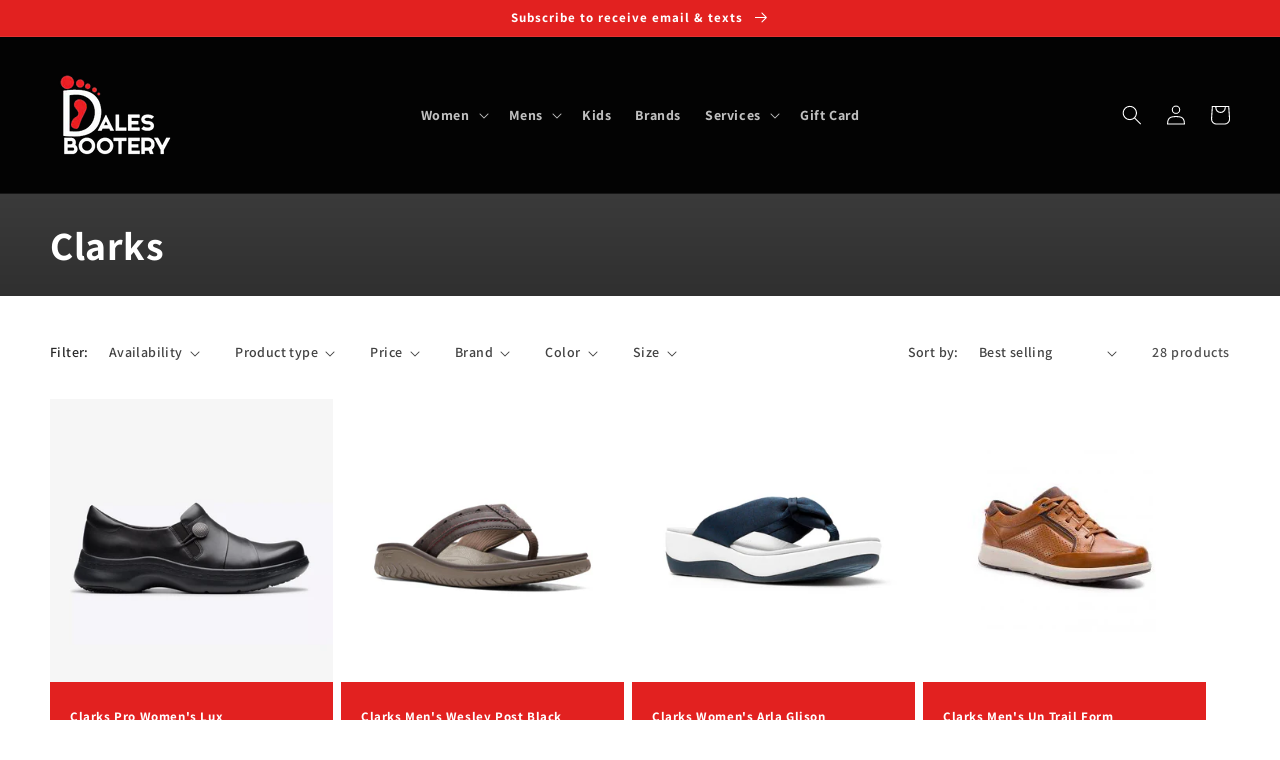

--- FILE ---
content_type: text/html; charset=utf-8
request_url: https://dalesbootery.com/collections/clarks
body_size: 39026
content:
<!doctype html>
<html class="no-js" lang="en">
  <head>
    <meta charset="utf-8">
    <meta http-equiv="X-UA-Compatible" content="IE=edge">
    <meta name="viewport" content="width=device-width,initial-scale=1">
    <meta name="theme-color" content="">
    <link rel="canonical" href="https://dalesbootery.com/collections/clarks">
    <link rel="preconnect" href="https://cdn.shopify.com" crossorigin><link rel="preconnect" href="https://fonts.shopifycdn.com" crossorigin><title>
      Clarks | Shoes, Boots, &amp; Sandals | Dale&#39;s Bootery | Whitewater, WI
</title>

    
      <meta name="description" content="Shop our online selection of Clarks casual shoes for men and women.">
    

    

<meta property="og:site_name" content="Dale&#39;s Bootery">
<meta property="og:url" content="https://dalesbootery.com/collections/clarks">
<meta property="og:title" content="Clarks | Shoes, Boots, &amp; Sandals | Dale&#39;s Bootery | Whitewater, WI">
<meta property="og:type" content="website">
<meta property="og:description" content="Shop our online selection of Clarks casual shoes for men and women."><meta property="og:image" content="http://dalesbootery.com/cdn/shop/files/Dale_s_Social_Share.jpg?v=1653330806">
  <meta property="og:image:secure_url" content="https://dalesbootery.com/cdn/shop/files/Dale_s_Social_Share.jpg?v=1653330806">
  <meta property="og:image:width" content="400">
  <meta property="og:image:height" content="300"><meta name="twitter:card" content="summary_large_image">
<meta name="twitter:title" content="Clarks | Shoes, Boots, &amp; Sandals | Dale&#39;s Bootery | Whitewater, WI">
<meta name="twitter:description" content="Shop our online selection of Clarks casual shoes for men and women.">


    <script src="//dalesbootery.com/cdn/shop/t/4/assets/global.js?v=115588774600368457921657116209" defer="defer"></script>
    <script>window.performance && window.performance.mark && window.performance.mark('shopify.content_for_header.start');</script><meta name="google-site-verification" content="MH46XJmIQXezNjsFZnW4Ze2SeKYc-yx7Dgu7cBlPRYc">
<meta name="facebook-domain-verification" content="53xxtenudmmsc2v651ozk7878ghhs6">
<meta id="shopify-digital-wallet" name="shopify-digital-wallet" content="/37334810669/digital_wallets/dialog">
<meta name="shopify-checkout-api-token" content="266edd99a68d17c8a331aa159f908aa7">
<link rel="alternate" type="application/atom+xml" title="Feed" href="/collections/clarks.atom" />
<link rel="next" href="/collections/clarks?page=2">
<link rel="alternate" type="application/json+oembed" href="https://dalesbootery.com/collections/clarks.oembed">
<script async="async" src="/checkouts/internal/preloads.js?locale=en-US"></script>
<link rel="preconnect" href="https://shop.app" crossorigin="anonymous">
<script async="async" src="https://shop.app/checkouts/internal/preloads.js?locale=en-US&shop_id=37334810669" crossorigin="anonymous"></script>
<script id="apple-pay-shop-capabilities" type="application/json">{"shopId":37334810669,"countryCode":"US","currencyCode":"USD","merchantCapabilities":["supports3DS"],"merchantId":"gid:\/\/shopify\/Shop\/37334810669","merchantName":"Dale's Bootery","requiredBillingContactFields":["postalAddress","email"],"requiredShippingContactFields":["postalAddress","email"],"shippingType":"shipping","supportedNetworks":["visa","masterCard","amex","discover","elo","jcb"],"total":{"type":"pending","label":"Dale's Bootery","amount":"1.00"},"shopifyPaymentsEnabled":true,"supportsSubscriptions":true}</script>
<script id="shopify-features" type="application/json">{"accessToken":"266edd99a68d17c8a331aa159f908aa7","betas":["rich-media-storefront-analytics"],"domain":"dalesbootery.com","predictiveSearch":true,"shopId":37334810669,"locale":"en"}</script>
<script>var Shopify = Shopify || {};
Shopify.shop = "dales-bootery.myshopify.com";
Shopify.locale = "en";
Shopify.currency = {"active":"USD","rate":"1.0"};
Shopify.country = "US";
Shopify.theme = {"name":"Dawn","id":124302622765,"schema_name":"Dawn","schema_version":"5.0.0","theme_store_id":887,"role":"main"};
Shopify.theme.handle = "null";
Shopify.theme.style = {"id":null,"handle":null};
Shopify.cdnHost = "dalesbootery.com/cdn";
Shopify.routes = Shopify.routes || {};
Shopify.routes.root = "/";</script>
<script type="module">!function(o){(o.Shopify=o.Shopify||{}).modules=!0}(window);</script>
<script>!function(o){function n(){var o=[];function n(){o.push(Array.prototype.slice.apply(arguments))}return n.q=o,n}var t=o.Shopify=o.Shopify||{};t.loadFeatures=n(),t.autoloadFeatures=n()}(window);</script>
<script>
  window.ShopifyPay = window.ShopifyPay || {};
  window.ShopifyPay.apiHost = "shop.app\/pay";
  window.ShopifyPay.redirectState = null;
</script>
<script id="shop-js-analytics" type="application/json">{"pageType":"collection"}</script>
<script defer="defer" async type="module" src="//dalesbootery.com/cdn/shopifycloud/shop-js/modules/v2/client.init-shop-cart-sync_dlpDe4U9.en.esm.js"></script>
<script defer="defer" async type="module" src="//dalesbootery.com/cdn/shopifycloud/shop-js/modules/v2/chunk.common_FunKbpTJ.esm.js"></script>
<script type="module">
  await import("//dalesbootery.com/cdn/shopifycloud/shop-js/modules/v2/client.init-shop-cart-sync_dlpDe4U9.en.esm.js");
await import("//dalesbootery.com/cdn/shopifycloud/shop-js/modules/v2/chunk.common_FunKbpTJ.esm.js");

  window.Shopify.SignInWithShop?.initShopCartSync?.({"fedCMEnabled":true,"windoidEnabled":true});

</script>
<script>
  window.Shopify = window.Shopify || {};
  if (!window.Shopify.featureAssets) window.Shopify.featureAssets = {};
  window.Shopify.featureAssets['shop-js'] = {"shop-cart-sync":["modules/v2/client.shop-cart-sync_DIWHqfTk.en.esm.js","modules/v2/chunk.common_FunKbpTJ.esm.js"],"init-fed-cm":["modules/v2/client.init-fed-cm_CmNkGb1A.en.esm.js","modules/v2/chunk.common_FunKbpTJ.esm.js"],"shop-button":["modules/v2/client.shop-button_Dpfxl9vG.en.esm.js","modules/v2/chunk.common_FunKbpTJ.esm.js"],"shop-cash-offers":["modules/v2/client.shop-cash-offers_CtPYbIPM.en.esm.js","modules/v2/chunk.common_FunKbpTJ.esm.js","modules/v2/chunk.modal_n1zSoh3t.esm.js"],"init-windoid":["modules/v2/client.init-windoid_V_O5I0mt.en.esm.js","modules/v2/chunk.common_FunKbpTJ.esm.js"],"shop-toast-manager":["modules/v2/client.shop-toast-manager_p8J9W8kY.en.esm.js","modules/v2/chunk.common_FunKbpTJ.esm.js"],"init-shop-email-lookup-coordinator":["modules/v2/client.init-shop-email-lookup-coordinator_DUdFDmvK.en.esm.js","modules/v2/chunk.common_FunKbpTJ.esm.js"],"init-shop-cart-sync":["modules/v2/client.init-shop-cart-sync_dlpDe4U9.en.esm.js","modules/v2/chunk.common_FunKbpTJ.esm.js"],"pay-button":["modules/v2/client.pay-button_x_P2fRzB.en.esm.js","modules/v2/chunk.common_FunKbpTJ.esm.js"],"shop-login-button":["modules/v2/client.shop-login-button_C3-NmE42.en.esm.js","modules/v2/chunk.common_FunKbpTJ.esm.js","modules/v2/chunk.modal_n1zSoh3t.esm.js"],"avatar":["modules/v2/client.avatar_BTnouDA3.en.esm.js"],"init-shop-for-new-customer-accounts":["modules/v2/client.init-shop-for-new-customer-accounts_aeWumpsw.en.esm.js","modules/v2/client.shop-login-button_C3-NmE42.en.esm.js","modules/v2/chunk.common_FunKbpTJ.esm.js","modules/v2/chunk.modal_n1zSoh3t.esm.js"],"init-customer-accounts-sign-up":["modules/v2/client.init-customer-accounts-sign-up_CRLhpYdY.en.esm.js","modules/v2/client.shop-login-button_C3-NmE42.en.esm.js","modules/v2/chunk.common_FunKbpTJ.esm.js","modules/v2/chunk.modal_n1zSoh3t.esm.js"],"checkout-modal":["modules/v2/client.checkout-modal_EOl6FxyC.en.esm.js","modules/v2/chunk.common_FunKbpTJ.esm.js","modules/v2/chunk.modal_n1zSoh3t.esm.js"],"init-customer-accounts":["modules/v2/client.init-customer-accounts_BkuyBVsz.en.esm.js","modules/v2/client.shop-login-button_C3-NmE42.en.esm.js","modules/v2/chunk.common_FunKbpTJ.esm.js","modules/v2/chunk.modal_n1zSoh3t.esm.js"],"shop-follow-button":["modules/v2/client.shop-follow-button_DDNA7Aw9.en.esm.js","modules/v2/chunk.common_FunKbpTJ.esm.js","modules/v2/chunk.modal_n1zSoh3t.esm.js"],"lead-capture":["modules/v2/client.lead-capture_LZVhB0lN.en.esm.js","modules/v2/chunk.common_FunKbpTJ.esm.js","modules/v2/chunk.modal_n1zSoh3t.esm.js"],"shop-login":["modules/v2/client.shop-login_D4d_T_FR.en.esm.js","modules/v2/chunk.common_FunKbpTJ.esm.js","modules/v2/chunk.modal_n1zSoh3t.esm.js"],"payment-terms":["modules/v2/client.payment-terms_g-geHK5T.en.esm.js","modules/v2/chunk.common_FunKbpTJ.esm.js","modules/v2/chunk.modal_n1zSoh3t.esm.js"]};
</script>
<script id="__st">var __st={"a":37334810669,"offset":-21600,"reqid":"769e26f4-e0bc-4339-8edc-4e0ff31dbd3a-1765548477","pageurl":"dalesbootery.com\/collections\/clarks","u":"279035180df5","p":"collection","rtyp":"collection","rid":190913282093};</script>
<script>window.ShopifyPaypalV4VisibilityTracking = true;</script>
<script id="captcha-bootstrap">!function(){'use strict';const t='contact',e='account',n='new_comment',o=[[t,t],['blogs',n],['comments',n],[t,'customer']],c=[[e,'customer_login'],[e,'guest_login'],[e,'recover_customer_password'],[e,'create_customer']],r=t=>t.map((([t,e])=>`form[action*='/${t}']:not([data-nocaptcha='true']) input[name='form_type'][value='${e}']`)).join(','),a=t=>()=>t?[...document.querySelectorAll(t)].map((t=>t.form)):[];function s(){const t=[...o],e=r(t);return a(e)}const i='password',u='form_key',d=['recaptcha-v3-token','g-recaptcha-response','h-captcha-response',i],f=()=>{try{return window.sessionStorage}catch{return}},m='__shopify_v',_=t=>t.elements[u];function p(t,e,n=!1){try{const o=window.sessionStorage,c=JSON.parse(o.getItem(e)),{data:r}=function(t){const{data:e,action:n}=t;return t[m]||n?{data:e,action:n}:{data:t,action:n}}(c);for(const[e,n]of Object.entries(r))t.elements[e]&&(t.elements[e].value=n);n&&o.removeItem(e)}catch(o){console.error('form repopulation failed',{error:o})}}const l='form_type',E='cptcha';function T(t){t.dataset[E]=!0}const w=window,h=w.document,L='Shopify',v='ce_forms',y='captcha';let A=!1;((t,e)=>{const n=(g='f06e6c50-85a8-45c8-87d0-21a2b65856fe',I='https://cdn.shopify.com/shopifycloud/storefront-forms-hcaptcha/ce_storefront_forms_captcha_hcaptcha.v1.5.2.iife.js',D={infoText:'Protected by hCaptcha',privacyText:'Privacy',termsText:'Terms'},(t,e,n)=>{const o=w[L][v],c=o.bindForm;if(c)return c(t,g,e,D).then(n);var r;o.q.push([[t,g,e,D],n]),r=I,A||(h.body.append(Object.assign(h.createElement('script'),{id:'captcha-provider',async:!0,src:r})),A=!0)});var g,I,D;w[L]=w[L]||{},w[L][v]=w[L][v]||{},w[L][v].q=[],w[L][y]=w[L][y]||{},w[L][y].protect=function(t,e){n(t,void 0,e),T(t)},Object.freeze(w[L][y]),function(t,e,n,w,h,L){const[v,y,A,g]=function(t,e,n){const i=e?o:[],u=t?c:[],d=[...i,...u],f=r(d),m=r(i),_=r(d.filter((([t,e])=>n.includes(e))));return[a(f),a(m),a(_),s()]}(w,h,L),I=t=>{const e=t.target;return e instanceof HTMLFormElement?e:e&&e.form},D=t=>v().includes(t);t.addEventListener('submit',(t=>{const e=I(t);if(!e)return;const n=D(e)&&!e.dataset.hcaptchaBound&&!e.dataset.recaptchaBound,o=_(e),c=g().includes(e)&&(!o||!o.value);(n||c)&&t.preventDefault(),c&&!n&&(function(t){try{if(!f())return;!function(t){const e=f();if(!e)return;const n=_(t);if(!n)return;const o=n.value;o&&e.removeItem(o)}(t);const e=Array.from(Array(32),(()=>Math.random().toString(36)[2])).join('');!function(t,e){_(t)||t.append(Object.assign(document.createElement('input'),{type:'hidden',name:u})),t.elements[u].value=e}(t,e),function(t,e){const n=f();if(!n)return;const o=[...t.querySelectorAll(`input[type='${i}']`)].map((({name:t})=>t)),c=[...d,...o],r={};for(const[a,s]of new FormData(t).entries())c.includes(a)||(r[a]=s);n.setItem(e,JSON.stringify({[m]:1,action:t.action,data:r}))}(t,e)}catch(e){console.error('failed to persist form',e)}}(e),e.submit())}));const S=(t,e)=>{t&&!t.dataset[E]&&(n(t,e.some((e=>e===t))),T(t))};for(const o of['focusin','change'])t.addEventListener(o,(t=>{const e=I(t);D(e)&&S(e,y())}));const B=e.get('form_key'),M=e.get(l),P=B&&M;t.addEventListener('DOMContentLoaded',(()=>{const t=y();if(P)for(const e of t)e.elements[l].value===M&&p(e,B);[...new Set([...A(),...v().filter((t=>'true'===t.dataset.shopifyCaptcha))])].forEach((e=>S(e,t)))}))}(h,new URLSearchParams(w.location.search),n,t,e,['guest_login'])})(!0,!0)}();</script>
<script integrity="sha256-52AcMU7V7pcBOXWImdc/TAGTFKeNjmkeM1Pvks/DTgc=" data-source-attribution="shopify.loadfeatures" defer="defer" src="//dalesbootery.com/cdn/shopifycloud/storefront/assets/storefront/load_feature-81c60534.js" crossorigin="anonymous"></script>
<script crossorigin="anonymous" defer="defer" src="//dalesbootery.com/cdn/shopifycloud/storefront/assets/shopify_pay/storefront-65b4c6d7.js?v=20250812"></script>
<script data-source-attribution="shopify.dynamic_checkout.dynamic.init">var Shopify=Shopify||{};Shopify.PaymentButton=Shopify.PaymentButton||{isStorefrontPortableWallets:!0,init:function(){window.Shopify.PaymentButton.init=function(){};var t=document.createElement("script");t.src="https://dalesbootery.com/cdn/shopifycloud/portable-wallets/latest/portable-wallets.en.js",t.type="module",document.head.appendChild(t)}};
</script>
<script data-source-attribution="shopify.dynamic_checkout.buyer_consent">
  function portableWalletsHideBuyerConsent(e){var t=document.getElementById("shopify-buyer-consent"),n=document.getElementById("shopify-subscription-policy-button");t&&n&&(t.classList.add("hidden"),t.setAttribute("aria-hidden","true"),n.removeEventListener("click",e))}function portableWalletsShowBuyerConsent(e){var t=document.getElementById("shopify-buyer-consent"),n=document.getElementById("shopify-subscription-policy-button");t&&n&&(t.classList.remove("hidden"),t.removeAttribute("aria-hidden"),n.addEventListener("click",e))}window.Shopify?.PaymentButton&&(window.Shopify.PaymentButton.hideBuyerConsent=portableWalletsHideBuyerConsent,window.Shopify.PaymentButton.showBuyerConsent=portableWalletsShowBuyerConsent);
</script>
<script data-source-attribution="shopify.dynamic_checkout.cart.bootstrap">document.addEventListener("DOMContentLoaded",(function(){function t(){return document.querySelector("shopify-accelerated-checkout-cart, shopify-accelerated-checkout")}if(t())Shopify.PaymentButton.init();else{new MutationObserver((function(e,n){t()&&(Shopify.PaymentButton.init(),n.disconnect())})).observe(document.body,{childList:!0,subtree:!0})}}));
</script>
<link id="shopify-accelerated-checkout-styles" rel="stylesheet" media="screen" href="https://dalesbootery.com/cdn/shopifycloud/portable-wallets/latest/accelerated-checkout-backwards-compat.css" crossorigin="anonymous">
<style id="shopify-accelerated-checkout-cart">
        #shopify-buyer-consent {
  margin-top: 1em;
  display: inline-block;
  width: 100%;
}

#shopify-buyer-consent.hidden {
  display: none;
}

#shopify-subscription-policy-button {
  background: none;
  border: none;
  padding: 0;
  text-decoration: underline;
  font-size: inherit;
  cursor: pointer;
}

#shopify-subscription-policy-button::before {
  box-shadow: none;
}

      </style>
<script id="sections-script" data-sections="header,footer" defer="defer" src="//dalesbootery.com/cdn/shop/t/4/compiled_assets/scripts.js?451"></script>
<script>window.performance && window.performance.mark && window.performance.mark('shopify.content_for_header.end');</script>


    <style data-shopify>
      @font-face {
  font-family: Assistant;
  font-weight: 600;
  font-style: normal;
  font-display: swap;
  src: url("//dalesbootery.com/cdn/fonts/assistant/assistant_n6.b2cbcfa81550fc99b5d970d0ef582eebcbac24e0.woff2") format("woff2"),
       url("//dalesbootery.com/cdn/fonts/assistant/assistant_n6.5dced1e1f897f561a8304b6ef1c533d81fd1c6e0.woff") format("woff");
}

      @font-face {
  font-family: Assistant;
  font-weight: 700;
  font-style: normal;
  font-display: swap;
  src: url("//dalesbootery.com/cdn/fonts/assistant/assistant_n7.bf44452348ec8b8efa3aa3068825305886b1c83c.woff2") format("woff2"),
       url("//dalesbootery.com/cdn/fonts/assistant/assistant_n7.0c887fee83f6b3bda822f1150b912c72da0f7b64.woff") format("woff");
}

      
      
      @font-face {
  font-family: Assistant;
  font-weight: 700;
  font-style: normal;
  font-display: swap;
  src: url("//dalesbootery.com/cdn/fonts/assistant/assistant_n7.bf44452348ec8b8efa3aa3068825305886b1c83c.woff2") format("woff2"),
       url("//dalesbootery.com/cdn/fonts/assistant/assistant_n7.0c887fee83f6b3bda822f1150b912c72da0f7b64.woff") format("woff");
}


      :root {
        --font-body-family: Assistant, sans-serif;
        --font-body-style: normal;
        --font-body-weight: 600;
        --font-body-weight-bold: 900;

        --font-heading-family: Assistant, sans-serif;
        --font-heading-style: normal;
        --font-heading-weight: 700;

        --font-body-scale: 1.0;
        --font-heading-scale: 1.0;

        --color-base-text: 3, 3, 3;
        --color-shadow: 3, 3, 3;
        --color-base-background-1: 255, 255, 255;
        --color-base-background-2: 116, 116, 116;
        --color-base-solid-button-labels: 255, 255, 255;
        --color-base-outline-button-labels: 226, 33, 32;
        --color-base-accent-1: 226, 33, 32;
        --color-base-accent-2: 226, 33, 32;
        --payment-terms-background-color: #ffffff;

        --gradient-base-background-1: linear-gradient(180deg, rgba(255, 255, 255, 1) 1%, rgba(255, 255, 255, 1) 100%);
        --gradient-base-background-2: radial-gradient(rgba(3, 3, 3, 1), rgba(28, 28, 28, 1) 100%);
        --gradient-base-accent-1: radial-gradient(rgba(226, 33, 32, 1), rgba(226, 33, 32, 1) 100%);
        --gradient-base-accent-2: linear-gradient(0deg, rgba(3, 3, 3, 1), rgba(79, 79, 79, 1) 100%);

        --media-padding: px;
        --media-border-opacity: 0.05;
        --media-border-width: 1px;
        --media-radius: 0px;
        --media-shadow-opacity: 0.0;
        --media-shadow-horizontal-offset: 0px;
        --media-shadow-vertical-offset: 4px;
        --media-shadow-blur-radius: 5px;

        --page-width: 160rem;
        --page-width-margin: 0rem;

        --card-image-padding: 0.0rem;
        --card-corner-radius: 0.0rem;
        --card-text-alignment: left;
        --card-border-width: 0.0rem;
        --card-border-opacity: 0.1;
        --card-shadow-opacity: 0.0;
        --card-shadow-horizontal-offset: 0.0rem;
        --card-shadow-vertical-offset: 0.4rem;
        --card-shadow-blur-radius: 0.5rem;

        --badge-corner-radius: 4.0rem;

        --popup-border-width: 1px;
        --popup-border-opacity: 0.1;
        --popup-corner-radius: 0px;
        --popup-shadow-opacity: 0.0;
        --popup-shadow-horizontal-offset: 0px;
        --popup-shadow-vertical-offset: 4px;
        --popup-shadow-blur-radius: 5px;

        --drawer-border-width: 1px;
        --drawer-border-opacity: 0.1;
        --drawer-shadow-opacity: 0.0;
        --drawer-shadow-horizontal-offset: 0px;
        --drawer-shadow-vertical-offset: 4px;
        --drawer-shadow-blur-radius: 5px;

        --spacing-sections-desktop: 0px;
        --spacing-sections-mobile: 0px;

        --grid-desktop-vertical-spacing: 8px;
        --grid-desktop-horizontal-spacing: 8px;
        --grid-mobile-vertical-spacing: 4px;
        --grid-mobile-horizontal-spacing: 4px;

        --text-boxes-border-opacity: 0.1;
        --text-boxes-border-width: 0px;
        --text-boxes-radius: 0px;
        --text-boxes-shadow-opacity: 0.0;
        --text-boxes-shadow-horizontal-offset: 0px;
        --text-boxes-shadow-vertical-offset: 4px;
        --text-boxes-shadow-blur-radius: 5px;

        --buttons-radius: 0px;
        --buttons-radius-outset: 0px;
        --buttons-border-width: 2px;
        --buttons-border-opacity: 1.0;
        --buttons-shadow-opacity: 0.0;
        --buttons-shadow-horizontal-offset: 0px;
        --buttons-shadow-vertical-offset: 4px;
        --buttons-shadow-blur-radius: 5px;
        --buttons-border-offset: 0px;

        --inputs-radius: 0px;
        --inputs-border-width: 1px;
        --inputs-border-opacity: 0.55;
        --inputs-shadow-opacity: 0.0;
        --inputs-shadow-horizontal-offset: 0px;
        --inputs-margin-offset: 0px;
        --inputs-shadow-vertical-offset: 2px;
        --inputs-shadow-blur-radius: 5px;
        --inputs-radius-outset: 0px;

        --variant-pills-radius: 40px;
        --variant-pills-border-width: 1px;
        --variant-pills-border-opacity: 0.55;
        --variant-pills-shadow-opacity: 0.0;
        --variant-pills-shadow-horizontal-offset: 0px;
        --variant-pills-shadow-vertical-offset: 4px;
        --variant-pills-shadow-blur-radius: 5px;
      }

      *,
      *::before,
      *::after {
        box-sizing: inherit;
      }

      html {
        box-sizing: border-box;
        font-size: calc(var(--font-body-scale) * 62.5%);
        height: 100%;
      }

      body {
        display: grid;
        grid-template-rows: auto auto 1fr auto;
        grid-template-columns: 100%;
        min-height: 100%;
        margin: 0;
        font-size: 1.5rem;
        letter-spacing: 0.06rem;
        line-height: calc(1 + 0.8 / var(--font-body-scale));
        font-family: var(--font-body-family);
        font-style: var(--font-body-style);
        font-weight: var(--font-body-weight);
      }

      @media screen and (min-width: 750px) {
        body {
          font-size: 1.6rem;
        }
      }
    </style>

    <link href="//dalesbootery.com/cdn/shop/t/4/assets/base.css?v=97633758600178512011653318905" rel="stylesheet" type="text/css" media="all" />
<link rel="preload" as="font" href="//dalesbootery.com/cdn/fonts/assistant/assistant_n6.b2cbcfa81550fc99b5d970d0ef582eebcbac24e0.woff2" type="font/woff2" crossorigin><link rel="preload" as="font" href="//dalesbootery.com/cdn/fonts/assistant/assistant_n7.bf44452348ec8b8efa3aa3068825305886b1c83c.woff2" type="font/woff2" crossorigin><link rel="stylesheet" href="//dalesbootery.com/cdn/shop/t/4/assets/component-predictive-search.css?v=165644661289088488651651092570" media="print" onload="this.media='all'"><script>document.documentElement.className = document.documentElement.className.replace('no-js', 'js');
    if (Shopify.designMode) {
      document.documentElement.classList.add('shopify-design-mode');
    }
    </script>
    <!-- Global site tag (gtag.js) - Google Analytics -->
<script async src="https://www.googletagmanager.com/gtag/js?id=G-MC378D9SW4"></script>
<script>
  window.dataLayer = window.dataLayer || [];
  function gtag(){dataLayer.push(arguments);}
  gtag('js', new Date());

  gtag('config', 'G-MC378D9SW4');
</script>
    <script src="https://cdn.userway.org/widget.js" data-account="nfJ1FxIntk"></script>
  <link href="https://monorail-edge.shopifysvc.com" rel="dns-prefetch">
<script>(function(){if ("sendBeacon" in navigator && "performance" in window) {try {var session_token_from_headers = performance.getEntriesByType('navigation')[0].serverTiming.find(x => x.name == '_s').description;} catch {var session_token_from_headers = undefined;}var session_cookie_matches = document.cookie.match(/_shopify_s=([^;]*)/);var session_token_from_cookie = session_cookie_matches && session_cookie_matches.length === 2 ? session_cookie_matches[1] : "";var session_token = session_token_from_headers || session_token_from_cookie || "";function handle_abandonment_event(e) {var entries = performance.getEntries().filter(function(entry) {return /monorail-edge.shopifysvc.com/.test(entry.name);});if (!window.abandonment_tracked && entries.length === 0) {window.abandonment_tracked = true;var currentMs = Date.now();var navigation_start = performance.timing.navigationStart;var payload = {shop_id: 37334810669,url: window.location.href,navigation_start,duration: currentMs - navigation_start,session_token,page_type: "collection"};window.navigator.sendBeacon("https://monorail-edge.shopifysvc.com/v1/produce", JSON.stringify({schema_id: "online_store_buyer_site_abandonment/1.1",payload: payload,metadata: {event_created_at_ms: currentMs,event_sent_at_ms: currentMs}}));}}window.addEventListener('pagehide', handle_abandonment_event);}}());</script>
<script id="web-pixels-manager-setup">(function e(e,d,r,n,o){if(void 0===o&&(o={}),!Boolean(null===(a=null===(i=window.Shopify)||void 0===i?void 0:i.analytics)||void 0===a?void 0:a.replayQueue)){var i,a;window.Shopify=window.Shopify||{};var t=window.Shopify;t.analytics=t.analytics||{};var s=t.analytics;s.replayQueue=[],s.publish=function(e,d,r){return s.replayQueue.push([e,d,r]),!0};try{self.performance.mark("wpm:start")}catch(e){}var l=function(){var e={modern:/Edge?\/(1{2}[4-9]|1[2-9]\d|[2-9]\d{2}|\d{4,})\.\d+(\.\d+|)|Firefox\/(1{2}[4-9]|1[2-9]\d|[2-9]\d{2}|\d{4,})\.\d+(\.\d+|)|Chrom(ium|e)\/(9{2}|\d{3,})\.\d+(\.\d+|)|(Maci|X1{2}).+ Version\/(15\.\d+|(1[6-9]|[2-9]\d|\d{3,})\.\d+)([,.]\d+|)( \(\w+\)|)( Mobile\/\w+|) Safari\/|Chrome.+OPR\/(9{2}|\d{3,})\.\d+\.\d+|(CPU[ +]OS|iPhone[ +]OS|CPU[ +]iPhone|CPU IPhone OS|CPU iPad OS)[ +]+(15[._]\d+|(1[6-9]|[2-9]\d|\d{3,})[._]\d+)([._]\d+|)|Android:?[ /-](13[3-9]|1[4-9]\d|[2-9]\d{2}|\d{4,})(\.\d+|)(\.\d+|)|Android.+Firefox\/(13[5-9]|1[4-9]\d|[2-9]\d{2}|\d{4,})\.\d+(\.\d+|)|Android.+Chrom(ium|e)\/(13[3-9]|1[4-9]\d|[2-9]\d{2}|\d{4,})\.\d+(\.\d+|)|SamsungBrowser\/([2-9]\d|\d{3,})\.\d+/,legacy:/Edge?\/(1[6-9]|[2-9]\d|\d{3,})\.\d+(\.\d+|)|Firefox\/(5[4-9]|[6-9]\d|\d{3,})\.\d+(\.\d+|)|Chrom(ium|e)\/(5[1-9]|[6-9]\d|\d{3,})\.\d+(\.\d+|)([\d.]+$|.*Safari\/(?![\d.]+ Edge\/[\d.]+$))|(Maci|X1{2}).+ Version\/(10\.\d+|(1[1-9]|[2-9]\d|\d{3,})\.\d+)([,.]\d+|)( \(\w+\)|)( Mobile\/\w+|) Safari\/|Chrome.+OPR\/(3[89]|[4-9]\d|\d{3,})\.\d+\.\d+|(CPU[ +]OS|iPhone[ +]OS|CPU[ +]iPhone|CPU IPhone OS|CPU iPad OS)[ +]+(10[._]\d+|(1[1-9]|[2-9]\d|\d{3,})[._]\d+)([._]\d+|)|Android:?[ /-](13[3-9]|1[4-9]\d|[2-9]\d{2}|\d{4,})(\.\d+|)(\.\d+|)|Mobile Safari.+OPR\/([89]\d|\d{3,})\.\d+\.\d+|Android.+Firefox\/(13[5-9]|1[4-9]\d|[2-9]\d{2}|\d{4,})\.\d+(\.\d+|)|Android.+Chrom(ium|e)\/(13[3-9]|1[4-9]\d|[2-9]\d{2}|\d{4,})\.\d+(\.\d+|)|Android.+(UC? ?Browser|UCWEB|U3)[ /]?(15\.([5-9]|\d{2,})|(1[6-9]|[2-9]\d|\d{3,})\.\d+)\.\d+|SamsungBrowser\/(5\.\d+|([6-9]|\d{2,})\.\d+)|Android.+MQ{2}Browser\/(14(\.(9|\d{2,})|)|(1[5-9]|[2-9]\d|\d{3,})(\.\d+|))(\.\d+|)|K[Aa][Ii]OS\/(3\.\d+|([4-9]|\d{2,})\.\d+)(\.\d+|)/},d=e.modern,r=e.legacy,n=navigator.userAgent;return n.match(d)?"modern":n.match(r)?"legacy":"unknown"}(),u="modern"===l?"modern":"legacy",c=(null!=n?n:{modern:"",legacy:""})[u],f=function(e){return[e.baseUrl,"/wpm","/b",e.hashVersion,"modern"===e.buildTarget?"m":"l",".js"].join("")}({baseUrl:d,hashVersion:r,buildTarget:u}),m=function(e){var d=e.version,r=e.bundleTarget,n=e.surface,o=e.pageUrl,i=e.monorailEndpoint;return{emit:function(e){var a=e.status,t=e.errorMsg,s=(new Date).getTime(),l=JSON.stringify({metadata:{event_sent_at_ms:s},events:[{schema_id:"web_pixels_manager_load/3.1",payload:{version:d,bundle_target:r,page_url:o,status:a,surface:n,error_msg:t},metadata:{event_created_at_ms:s}}]});if(!i)return console&&console.warn&&console.warn("[Web Pixels Manager] No Monorail endpoint provided, skipping logging."),!1;try{return self.navigator.sendBeacon.bind(self.navigator)(i,l)}catch(e){}var u=new XMLHttpRequest;try{return u.open("POST",i,!0),u.setRequestHeader("Content-Type","text/plain"),u.send(l),!0}catch(e){return console&&console.warn&&console.warn("[Web Pixels Manager] Got an unhandled error while logging to Monorail."),!1}}}}({version:r,bundleTarget:l,surface:e.surface,pageUrl:self.location.href,monorailEndpoint:e.monorailEndpoint});try{o.browserTarget=l,function(e){var d=e.src,r=e.async,n=void 0===r||r,o=e.onload,i=e.onerror,a=e.sri,t=e.scriptDataAttributes,s=void 0===t?{}:t,l=document.createElement("script"),u=document.querySelector("head"),c=document.querySelector("body");if(l.async=n,l.src=d,a&&(l.integrity=a,l.crossOrigin="anonymous"),s)for(var f in s)if(Object.prototype.hasOwnProperty.call(s,f))try{l.dataset[f]=s[f]}catch(e){}if(o&&l.addEventListener("load",o),i&&l.addEventListener("error",i),u)u.appendChild(l);else{if(!c)throw new Error("Did not find a head or body element to append the script");c.appendChild(l)}}({src:f,async:!0,onload:function(){if(!function(){var e,d;return Boolean(null===(d=null===(e=window.Shopify)||void 0===e?void 0:e.analytics)||void 0===d?void 0:d.initialized)}()){var d=window.webPixelsManager.init(e)||void 0;if(d){var r=window.Shopify.analytics;r.replayQueue.forEach((function(e){var r=e[0],n=e[1],o=e[2];d.publishCustomEvent(r,n,o)})),r.replayQueue=[],r.publish=d.publishCustomEvent,r.visitor=d.visitor,r.initialized=!0}}},onerror:function(){return m.emit({status:"failed",errorMsg:"".concat(f," has failed to load")})},sri:function(e){var d=/^sha384-[A-Za-z0-9+/=]+$/;return"string"==typeof e&&d.test(e)}(c)?c:"",scriptDataAttributes:o}),m.emit({status:"loading"})}catch(e){m.emit({status:"failed",errorMsg:(null==e?void 0:e.message)||"Unknown error"})}}})({shopId: 37334810669,storefrontBaseUrl: "https://dalesbootery.com",extensionsBaseUrl: "https://extensions.shopifycdn.com/cdn/shopifycloud/web-pixels-manager",monorailEndpoint: "https://monorail-edge.shopifysvc.com/unstable/produce_batch",surface: "storefront-renderer",enabledBetaFlags: ["2dca8a86"],webPixelsConfigList: [{"id":"1066467634","configuration":"{\"pixel_id\":\"648717357724503\",\"pixel_type\":\"facebook_pixel\"}","eventPayloadVersion":"v1","runtimeContext":"OPEN","scriptVersion":"ca16bc87fe92b6042fbaa3acc2fbdaa6","type":"APP","apiClientId":2329312,"privacyPurposes":["ANALYTICS","MARKETING","SALE_OF_DATA"],"dataSharingAdjustments":{"protectedCustomerApprovalScopes":["read_customer_address","read_customer_email","read_customer_name","read_customer_personal_data","read_customer_phone"]}},{"id":"854655282","configuration":"{\"config\":\"{\\\"google_tag_ids\\\":[\\\"G-MC378D9SW4\\\",\\\"GT-K8FCGR3\\\"],\\\"target_country\\\":\\\"US\\\",\\\"gtag_events\\\":[{\\\"type\\\":\\\"search\\\",\\\"action_label\\\":\\\"G-MC378D9SW4\\\"},{\\\"type\\\":\\\"begin_checkout\\\",\\\"action_label\\\":\\\"G-MC378D9SW4\\\"},{\\\"type\\\":\\\"view_item\\\",\\\"action_label\\\":[\\\"G-MC378D9SW4\\\",\\\"MC-MRKCDJ4LC0\\\"]},{\\\"type\\\":\\\"purchase\\\",\\\"action_label\\\":[\\\"G-MC378D9SW4\\\",\\\"MC-MRKCDJ4LC0\\\"]},{\\\"type\\\":\\\"page_view\\\",\\\"action_label\\\":[\\\"G-MC378D9SW4\\\",\\\"MC-MRKCDJ4LC0\\\"]},{\\\"type\\\":\\\"add_payment_info\\\",\\\"action_label\\\":\\\"G-MC378D9SW4\\\"},{\\\"type\\\":\\\"add_to_cart\\\",\\\"action_label\\\":\\\"G-MC378D9SW4\\\"}],\\\"enable_monitoring_mode\\\":false}\"}","eventPayloadVersion":"v1","runtimeContext":"OPEN","scriptVersion":"b2a88bafab3e21179ed38636efcd8a93","type":"APP","apiClientId":1780363,"privacyPurposes":[],"dataSharingAdjustments":{"protectedCustomerApprovalScopes":["read_customer_address","read_customer_email","read_customer_name","read_customer_personal_data","read_customer_phone"]}},{"id":"shopify-app-pixel","configuration":"{}","eventPayloadVersion":"v1","runtimeContext":"STRICT","scriptVersion":"0450","apiClientId":"shopify-pixel","type":"APP","privacyPurposes":["ANALYTICS","MARKETING"]},{"id":"shopify-custom-pixel","eventPayloadVersion":"v1","runtimeContext":"LAX","scriptVersion":"0450","apiClientId":"shopify-pixel","type":"CUSTOM","privacyPurposes":["ANALYTICS","MARKETING"]}],isMerchantRequest: false,initData: {"shop":{"name":"Dale's Bootery","paymentSettings":{"currencyCode":"USD"},"myshopifyDomain":"dales-bootery.myshopify.com","countryCode":"US","storefrontUrl":"https:\/\/dalesbootery.com"},"customer":null,"cart":null,"checkout":null,"productVariants":[],"purchasingCompany":null},},"https://dalesbootery.com/cdn","ae1676cfwd2530674p4253c800m34e853cb",{"modern":"","legacy":""},{"shopId":"37334810669","storefrontBaseUrl":"https:\/\/dalesbootery.com","extensionBaseUrl":"https:\/\/extensions.shopifycdn.com\/cdn\/shopifycloud\/web-pixels-manager","surface":"storefront-renderer","enabledBetaFlags":"[\"2dca8a86\"]","isMerchantRequest":"false","hashVersion":"ae1676cfwd2530674p4253c800m34e853cb","publish":"custom","events":"[[\"page_viewed\",{}],[\"collection_viewed\",{\"collection\":{\"id\":\"190913282093\",\"title\":\"Clarks\",\"productVariants\":[{\"price\":{\"amount\":110.0,\"currencyCode\":\"USD\"},\"product\":{\"title\":\"Clarks Pro Women's Lux\",\"vendor\":\"Clarks\",\"id\":\"9578857595186\",\"untranslatedTitle\":\"Clarks Pro Women's Lux\",\"url\":\"\/products\/clarks-pro-womens-lux\",\"type\":\"WOMEN'S\"},\"id\":\"49184783696178\",\"image\":{\"src\":\"\/\/dalesbootery.com\/cdn\/shop\/files\/26179826_GW_1.jpg?v=1723760775\"},\"sku\":\"26179826\",\"title\":\"BLACK \/ 5 \/ M\",\"untranslatedTitle\":\"BLACK \/ 5 \/ M\"},{\"price\":{\"amount\":70.0,\"currencyCode\":\"USD\"},\"product\":{\"title\":\"Clarks Men's Wesley Post Black\",\"vendor\":\"Clarks\",\"id\":\"8220271739186\",\"untranslatedTitle\":\"Clarks Men's Wesley Post Black\",\"url\":\"\/products\/clarks-mens-wesley-post-black\",\"type\":\"MEN'S\"},\"id\":\"44802803007794\",\"image\":{\"src\":\"\/\/dalesbootery.com\/cdn\/shop\/products\/26164871_W_2.jpg?v=1678833480\"},\"sku\":\"26164871\",\"title\":\"BLACK \/ 7\",\"untranslatedTitle\":\"BLACK \/ 7\"},{\"price\":{\"amount\":65.0,\"currencyCode\":\"USD\"},\"product\":{\"title\":\"Clarks Women's Arla Glison\",\"vendor\":\"Clarks\",\"id\":\"8220271608114\",\"untranslatedTitle\":\"Clarks Women's Arla Glison\",\"url\":\"\/products\/clarks-womens-arla-glison\",\"type\":\"WOMEN'S\"},\"id\":\"44802801074482\",\"image\":{\"src\":\"\/\/dalesbootery.com\/cdn\/shop\/products\/26124663_W_2.jpg?v=1678833213\"},\"sku\":\"26124663\",\"title\":\"BLUE \/ 5\",\"untranslatedTitle\":\"BLUE \/ 5\"},{\"price\":{\"amount\":125.0,\"currencyCode\":\"USD\"},\"product\":{\"title\":\"Clarks Men's Un Trail Form\",\"vendor\":\"Clarks\",\"id\":\"4884758986797\",\"untranslatedTitle\":\"Clarks Men's Un Trail Form\",\"url\":\"\/products\/clarks-mens-un-trail-form\",\"type\":\"MEN'S\"},\"id\":\"33748833828909\",\"image\":{\"src\":\"\/\/dalesbootery.com\/cdn\/shop\/products\/Clarksuntrail_aa48808b-acb0-4298-9609-d743336ef4e9.jpg?v=1668456526\"},\"sku\":\"26140977\",\"title\":\"TAN \/ 8 \/ M\",\"untranslatedTitle\":\"TAN \/ 8 \/ M\"},{\"price\":{\"amount\":120.0,\"currencyCode\":\"USD\"},\"product\":{\"title\":\"Clarks Men's Morwell Zip\",\"vendor\":\"Clarks\",\"id\":\"9590037938482\",\"untranslatedTitle\":\"Clarks Men's Morwell Zip\",\"url\":\"\/products\/clarks-mens-morwell-zip\",\"type\":\"MEN'S\"},\"id\":\"49217128137010\",\"image\":{\"src\":\"\/\/dalesbootery.com\/cdn\/shop\/files\/26179448_GW_1.webp?v=1724440533\"},\"sku\":\"26179448\",\"title\":\"BEESWAX \/ 7\",\"untranslatedTitle\":\"BEESWAX \/ 7\"},{\"price\":{\"amount\":100.0,\"currencyCode\":\"USD\"},\"product\":{\"title\":\"Clark's Women's Certina Pure Black Leather\",\"vendor\":\"Clarks\",\"id\":\"9578850517298\",\"untranslatedTitle\":\"Clark's Women's Certina Pure Black Leather\",\"url\":\"\/products\/clarks-womens-certina-pure-black-leather\",\"type\":\"WOMEN'S\"},\"id\":\"49184760824114\",\"image\":{\"src\":\"\/\/dalesbootery.com\/cdn\/shop\/files\/26179816.heic?v=1723663756\"},\"sku\":\"26179816\",\"title\":\"BLACK \/ 5 \/ N\",\"untranslatedTitle\":\"BLACK \/ 5 \/ N\"},{\"price\":{\"amount\":100.0,\"currencyCode\":\"USD\"},\"product\":{\"title\":\"Clarks Women's Certina Pure Antique Brown\",\"vendor\":\"Clarks\",\"id\":\"9578847273266\",\"untranslatedTitle\":\"Clarks Women's Certina Pure Antique Brown\",\"url\":\"\/products\/clarks-womens-certina-pure-antique-brown\",\"type\":\"WOMEN'S\"},\"id\":\"49184735134002\",\"image\":{\"src\":\"\/\/dalesbootery.com\/cdn\/shop\/files\/26179819.heic?v=1723663525\"},\"sku\":\"26180375\",\"title\":\"DARK BROWN \/ 5 \/ N\",\"untranslatedTitle\":\"DARK BROWN \/ 5 \/ N\"},{\"price\":{\"amount\":120.0,\"currencyCode\":\"USD\"},\"product\":{\"title\":\"Clarks Men's Walpath Step Leather\",\"vendor\":\"Clarks\",\"id\":\"9527841194290\",\"untranslatedTitle\":\"Clarks Men's Walpath Step Leather\",\"url\":\"\/products\/clarks-mens-walpath-step-leather\",\"type\":\"MEN'S\"},\"id\":\"49048780308786\",\"image\":{\"src\":\"\/\/dalesbootery.com\/cdn\/shop\/files\/26174616_GW_1.jpg?v=1721241578\"},\"sku\":\"26174616\",\"title\":\"BROWN \/ 7 \/ M\",\"untranslatedTitle\":\"BROWN \/ 7 \/ M\"},{\"price\":{\"amount\":130.0,\"currencyCode\":\"USD\"},\"product\":{\"title\":\"Clarks Men's Monahan Leather\",\"vendor\":\"Clarks\",\"id\":\"9527841161522\",\"untranslatedTitle\":\"Clarks Men's Monahan Leather\",\"url\":\"\/products\/clarks-mens-monahan-leather\",\"type\":\"MEN'S\"},\"id\":\"49048778735922\",\"image\":{\"src\":\"\/\/dalesbootery.com\/cdn\/shop\/files\/26179976_GW_1.jpg?v=1721241185\"},\"sku\":\"26179976\",\"title\":\"BLACK \/ 7 \/ M\",\"untranslatedTitle\":\"BLACK \/ 7 \/ M\"},{\"price\":{\"amount\":90.0,\"currencyCode\":\"USD\"},\"product\":{\"title\":\"Clarks Women's Anelise Nora Black Leather\",\"vendor\":\"Clarks\",\"id\":\"9515167449394\",\"untranslatedTitle\":\"Clarks Women's Anelise Nora Black Leather\",\"url\":\"\/products\/clarks-womens-anelise-nora-black-leather\",\"type\":\"WOMEN'S\"},\"id\":\"49012672823602\",\"image\":{\"src\":\"\/\/dalesbootery.com\/cdn\/shop\/files\/26179946_GW_1.webp?v=1720451726\"},\"sku\":\"26179946\",\"title\":\"BLACK \/ 5.5 \/ N\",\"untranslatedTitle\":\"BLACK \/ 5.5 \/ N\"},{\"price\":{\"amount\":90.0,\"currencyCode\":\"USD\"},\"product\":{\"title\":\"Clarks Women's Krystine May Black Leather\",\"vendor\":\"Clarks\",\"id\":\"9515166957874\",\"untranslatedTitle\":\"Clarks Women's Krystine May Black Leather\",\"url\":\"\/products\/clarks-womens-krystine-may-black-leather\",\"type\":\"WOMEN'S\"},\"id\":\"49012669284658\",\"image\":{\"src\":\"\/\/dalesbootery.com\/cdn\/shop\/files\/26179956_GW_1.webp?v=1720451877\"},\"sku\":\"26179956\",\"title\":\"BLACK \/ 6.5 \/ N\",\"untranslatedTitle\":\"BLACK \/ 6.5 \/ N\"},{\"price\":{\"amount\":85.0,\"currencyCode\":\"USD\"},\"product\":{\"title\":\"Clarks Women's Laurieann Erin\",\"vendor\":\"Clarks\",\"id\":\"9182342742322\",\"untranslatedTitle\":\"Clarks Women's Laurieann Erin\",\"url\":\"\/products\/clarks-womens-laurieann-erin\",\"type\":\"WOMEN'S\"},\"id\":\"48272362897714\",\"image\":{\"src\":\"\/\/dalesbootery.com\/cdn\/shop\/files\/26177335.jpg?v=1712687712\"},\"sku\":\"26177335\",\"title\":\"BLACK \/ 5 \/ M\",\"untranslatedTitle\":\"BLACK \/ 5 \/ M\"},{\"price\":{\"amount\":85.0,\"currencyCode\":\"USD\"},\"product\":{\"title\":\"Clarks Women's Laurieann Cara\",\"vendor\":\"Clarks\",\"id\":\"9182342611250\",\"untranslatedTitle\":\"Clarks Women's Laurieann Cara\",\"url\":\"\/products\/clarks-womens-laurieann-cara\",\"type\":\"WOMEN'S\"},\"id\":\"48272357884210\",\"image\":{\"src\":\"\/\/dalesbootery.com\/cdn\/shop\/files\/26177330.jpg?v=1712687516\"},\"sku\":\"26177330\",\"title\":\"BLACK \/ 5 \/ M\",\"untranslatedTitle\":\"BLACK \/ 5 \/ M\"},{\"price\":{\"amount\":65.0,\"currencyCode\":\"USD\"},\"product\":{\"title\":\"Clarks Women's Breeze Emily\",\"vendor\":\"Clarks\",\"id\":\"9037980959026\",\"untranslatedTitle\":\"Clarks Women's Breeze Emily\",\"url\":\"\/products\/clarks-womens-breeze-emily\",\"type\":\"WOMEN'S\"},\"id\":\"47767361421618\",\"image\":{\"src\":\"\/\/dalesbootery.com\/cdn\/shop\/files\/26171369_1.png?v=1707871236\"},\"sku\":\"26171369\",\"title\":\"Light Taupe \/ 5 \/ N\",\"untranslatedTitle\":\"Light Taupe \/ 5 \/ N\"},{\"price\":{\"amount\":85.0,\"currencyCode\":\"USD\"},\"product\":{\"title\":\"Clarks Women's Carleigh Pearl\",\"vendor\":\"Clarks\",\"id\":\"9036642812210\",\"untranslatedTitle\":\"Clarks Women's Carleigh Pearl\",\"url\":\"\/products\/clarks-womens-carleigh-pearl\",\"type\":\"WOMEN'S\"},\"id\":\"47762986336562\",\"image\":{\"src\":\"\/\/dalesbootery.com\/cdn\/shop\/files\/carleigh.png?v=1707762567\"},\"sku\":\"26175047\",\"title\":\"BLACK \/ 5 \/ N\",\"untranslatedTitle\":\"BLACK \/ 5 \/ N\"},{\"price\":{\"amount\":55.0,\"currencyCode\":\"USD\"},\"product\":{\"title\":\"Clarks Women's Glide Bay\",\"vendor\":\"Clarks\",\"id\":\"8332021662002\",\"untranslatedTitle\":\"Clarks Women's Glide Bay\",\"url\":\"\/products\/clarks-womens-glide-bay\",\"type\":\"WOMEN'S\"},\"id\":\"45122795864370\",\"image\":{\"src\":\"\/\/dalesbootery.com\/cdn\/shop\/files\/26169745.jpg?v=1682699291\"},\"sku\":\"26169745\",\"title\":\"BLACK \/ 5\",\"untranslatedTitle\":\"BLACK \/ 5\"}]}}]]"});</script><script>
  window.ShopifyAnalytics = window.ShopifyAnalytics || {};
  window.ShopifyAnalytics.meta = window.ShopifyAnalytics.meta || {};
  window.ShopifyAnalytics.meta.currency = 'USD';
  var meta = {"products":[{"id":9578857595186,"gid":"gid:\/\/shopify\/Product\/9578857595186","vendor":"Clarks","type":"WOMEN'S","variants":[{"id":49184783696178,"price":11000,"name":"Clarks Pro Women's Lux - BLACK \/ 5 \/ M","public_title":"BLACK \/ 5 \/ M","sku":"26179826"},{"id":49184783728946,"price":11000,"name":"Clarks Pro Women's Lux - BLACK \/ 5 \/ W","public_title":"BLACK \/ 5 \/ W","sku":"26179826"},{"id":49184783761714,"price":11000,"name":"Clarks Pro Women's Lux - BLACK \/ 5.5 \/ M","public_title":"BLACK \/ 5.5 \/ M","sku":"26179826"},{"id":49184783794482,"price":11000,"name":"Clarks Pro Women's Lux - BLACK \/ 5.5 \/ W","public_title":"BLACK \/ 5.5 \/ W","sku":"26179826"},{"id":49184783827250,"price":11000,"name":"Clarks Pro Women's Lux - BLACK \/ 6 \/ M","public_title":"BLACK \/ 6 \/ M","sku":"26179826"},{"id":49184783860018,"price":11000,"name":"Clarks Pro Women's Lux - BLACK \/ 6 \/ W","public_title":"BLACK \/ 6 \/ W","sku":"26179826"},{"id":49184783892786,"price":11000,"name":"Clarks Pro Women's Lux - BLACK \/ 6.5 \/ M","public_title":"BLACK \/ 6.5 \/ M","sku":"26179826"},{"id":49184783925554,"price":11000,"name":"Clarks Pro Women's Lux - BLACK \/ 6.5 \/ W","public_title":"BLACK \/ 6.5 \/ W","sku":"26179826"},{"id":49184783958322,"price":11000,"name":"Clarks Pro Women's Lux - BLACK \/ 7 \/ M","public_title":"BLACK \/ 7 \/ M","sku":"26179826"},{"id":49184783991090,"price":11000,"name":"Clarks Pro Women's Lux - BLACK \/ 7 \/ W","public_title":"BLACK \/ 7 \/ W","sku":"26179826"},{"id":49184784023858,"price":11000,"name":"Clarks Pro Women's Lux - BLACK \/ 7.5 \/ M","public_title":"BLACK \/ 7.5 \/ M","sku":"26179826"},{"id":49184784056626,"price":11000,"name":"Clarks Pro Women's Lux - BLACK \/ 7.5 \/ W","public_title":"BLACK \/ 7.5 \/ W","sku":"26179826"},{"id":49184784089394,"price":11000,"name":"Clarks Pro Women's Lux - BLACK \/ 8 \/ M","public_title":"BLACK \/ 8 \/ M","sku":"26179826"},{"id":49184784122162,"price":11000,"name":"Clarks Pro Women's Lux - BLACK \/ 8 \/ W","public_title":"BLACK \/ 8 \/ W","sku":"26179826"},{"id":49184784154930,"price":11000,"name":"Clarks Pro Women's Lux - BLACK \/ 8.5 \/ M","public_title":"BLACK \/ 8.5 \/ M","sku":"26179826"},{"id":49184784187698,"price":11000,"name":"Clarks Pro Women's Lux - BLACK \/ 8.5 \/ W","public_title":"BLACK \/ 8.5 \/ W","sku":"26179826"},{"id":49184784220466,"price":11000,"name":"Clarks Pro Women's Lux - BLACK \/ 9 \/ M","public_title":"BLACK \/ 9 \/ M","sku":"26179826"},{"id":49184784253234,"price":11000,"name":"Clarks Pro Women's Lux - BLACK \/ 9 \/ W","public_title":"BLACK \/ 9 \/ W","sku":"26179826"},{"id":49184784286002,"price":11000,"name":"Clarks Pro Women's Lux - BLACK \/ 9.5 \/ M","public_title":"BLACK \/ 9.5 \/ M","sku":"26179826"},{"id":49184784318770,"price":11000,"name":"Clarks Pro Women's Lux - BLACK \/ 9.5 \/ W","public_title":"BLACK \/ 9.5 \/ W","sku":"26179826"},{"id":49184784351538,"price":11000,"name":"Clarks Pro Women's Lux - BLACK \/ 10 \/ M","public_title":"BLACK \/ 10 \/ M","sku":"26179826"},{"id":49184784384306,"price":11000,"name":"Clarks Pro Women's Lux - BLACK \/ 10 \/ W","public_title":"BLACK \/ 10 \/ W","sku":"26179826"},{"id":49184784417074,"price":11000,"name":"Clarks Pro Women's Lux - BLACK \/ 11 \/ M","public_title":"BLACK \/ 11 \/ M","sku":"26179826"},{"id":49184784449842,"price":11000,"name":"Clarks Pro Women's Lux - BLACK \/ 11 \/ W","public_title":"BLACK \/ 11 \/ W","sku":"26179826"},{"id":49184784482610,"price":11000,"name":"Clarks Pro Women's Lux - BLACK \/ 12 \/ M","public_title":"BLACK \/ 12 \/ M","sku":"26179826"},{"id":49184784515378,"price":11000,"name":"Clarks Pro Women's Lux - BLACK \/ 12 \/ W","public_title":"BLACK \/ 12 \/ W","sku":"26179826"}],"remote":false},{"id":8220271739186,"gid":"gid:\/\/shopify\/Product\/8220271739186","vendor":"Clarks","type":"MEN'S","variants":[{"id":44802803007794,"price":7000,"name":"Clarks Men's Wesley Post Black - BLACK \/ 7","public_title":"BLACK \/ 7","sku":"26164871"},{"id":44802803040562,"price":7000,"name":"Clarks Men's Wesley Post Black - BLACK \/ 7.5","public_title":"BLACK \/ 7.5","sku":"26164871"},{"id":44802803073330,"price":7000,"name":"Clarks Men's Wesley Post Black - BLACK \/ 8","public_title":"BLACK \/ 8","sku":"26164871"},{"id":44802803106098,"price":7000,"name":"Clarks Men's Wesley Post Black - BLACK \/ 8.5","public_title":"BLACK \/ 8.5","sku":"26164871"},{"id":44802803138866,"price":7000,"name":"Clarks Men's Wesley Post Black - BLACK \/ 9","public_title":"BLACK \/ 9","sku":"26164871"},{"id":44802803171634,"price":7000,"name":"Clarks Men's Wesley Post Black - BLACK \/ 9.5","public_title":"BLACK \/ 9.5","sku":"26164871"},{"id":44802803204402,"price":7000,"name":"Clarks Men's Wesley Post Black - BLACK \/ 10","public_title":"BLACK \/ 10","sku":"26164871"},{"id":44802803237170,"price":7000,"name":"Clarks Men's Wesley Post Black - BLACK \/ 10.5","public_title":"BLACK \/ 10.5","sku":"26164871"},{"id":44802803269938,"price":7000,"name":"Clarks Men's Wesley Post Black - BLACK \/ 11","public_title":"BLACK \/ 11","sku":"26164871"},{"id":44802803302706,"price":7000,"name":"Clarks Men's Wesley Post Black - BLACK \/ 11.5","public_title":"BLACK \/ 11.5","sku":"26164871"},{"id":44802803335474,"price":7000,"name":"Clarks Men's Wesley Post Black - BLACK \/ 12","public_title":"BLACK \/ 12","sku":"26164871"},{"id":44802803368242,"price":7000,"name":"Clarks Men's Wesley Post Black - BLACK \/ 12.5","public_title":"BLACK \/ 12.5","sku":"26164871"},{"id":44802803401010,"price":7000,"name":"Clarks Men's Wesley Post Black - BLACK \/ 13","public_title":"BLACK \/ 13","sku":"26164871"},{"id":44802803433778,"price":7000,"name":"Clarks Men's Wesley Post Black - BROWN \/ 7","public_title":"BROWN \/ 7","sku":"26164872"},{"id":44802803466546,"price":7000,"name":"Clarks Men's Wesley Post Black - BROWN \/ 7.5","public_title":"BROWN \/ 7.5","sku":"26164872"},{"id":44802803499314,"price":7000,"name":"Clarks Men's Wesley Post Black - BROWN \/ 8","public_title":"BROWN \/ 8","sku":"26164872"},{"id":44802803532082,"price":7000,"name":"Clarks Men's Wesley Post Black - BROWN \/ 8.5","public_title":"BROWN \/ 8.5","sku":"26164872"},{"id":44802803564850,"price":7000,"name":"Clarks Men's Wesley Post Black - BROWN \/ 9","public_title":"BROWN \/ 9","sku":"26164872"},{"id":44802803597618,"price":7000,"name":"Clarks Men's Wesley Post Black - BROWN \/ 9.5","public_title":"BROWN \/ 9.5","sku":"26164872"},{"id":44802803630386,"price":7000,"name":"Clarks Men's Wesley Post Black - BROWN \/ 10","public_title":"BROWN \/ 10","sku":"26164872"},{"id":44802803663154,"price":7000,"name":"Clarks Men's Wesley Post Black - BROWN \/ 10.5","public_title":"BROWN \/ 10.5","sku":"26164872"},{"id":44802803695922,"price":7000,"name":"Clarks Men's Wesley Post Black - BROWN \/ 11","public_title":"BROWN \/ 11","sku":"26164872"},{"id":44802803728690,"price":7000,"name":"Clarks Men's Wesley Post Black - BROWN \/ 11.5","public_title":"BROWN \/ 11.5","sku":"26164872"},{"id":44802803761458,"price":7000,"name":"Clarks Men's Wesley Post Black - BROWN \/ 12","public_title":"BROWN \/ 12","sku":"26164872"},{"id":44802803794226,"price":7000,"name":"Clarks Men's Wesley Post Black - BROWN \/ 12.5","public_title":"BROWN \/ 12.5","sku":"26164872"},{"id":44802803826994,"price":7000,"name":"Clarks Men's Wesley Post Black - BROWN \/ 13","public_title":"BROWN \/ 13","sku":"26164872"}],"remote":false},{"id":8220271608114,"gid":"gid:\/\/shopify\/Product\/8220271608114","vendor":"Clarks","type":"WOMEN'S","variants":[{"id":44802801074482,"price":6500,"name":"Clarks Women's Arla Glison - BLUE \/ 5","public_title":"BLUE \/ 5","sku":"26124663"},{"id":44802801107250,"price":6500,"name":"Clarks Women's Arla Glison - BLUE \/ 5.5","public_title":"BLUE \/ 5.5","sku":"26124663"},{"id":44802801140018,"price":6500,"name":"Clarks Women's Arla Glison - BLUE \/ 6","public_title":"BLUE \/ 6","sku":"26124663"},{"id":44802801172786,"price":6500,"name":"Clarks Women's Arla Glison - BLUE \/ 6.5","public_title":"BLUE \/ 6.5","sku":"26124663"},{"id":44802801205554,"price":6500,"name":"Clarks Women's Arla Glison - BLUE \/ 7","public_title":"BLUE \/ 7","sku":"26124663"},{"id":44802801238322,"price":6500,"name":"Clarks Women's Arla Glison - BLUE \/ 7.5","public_title":"BLUE \/ 7.5","sku":"26124663"},{"id":44802801271090,"price":6500,"name":"Clarks Women's Arla Glison - BLUE \/ 8","public_title":"BLUE \/ 8","sku":"26124663"},{"id":44802801303858,"price":6500,"name":"Clarks Women's Arla Glison - BLUE \/ 8.5","public_title":"BLUE \/ 8.5","sku":"26124663"},{"id":44802801336626,"price":6500,"name":"Clarks Women's Arla Glison - BLUE \/ 9","public_title":"BLUE \/ 9","sku":"26124663"},{"id":44802801369394,"price":6500,"name":"Clarks Women's Arla Glison - BLUE \/ 9.5","public_title":"BLUE \/ 9.5","sku":"26124663"},{"id":44802801402162,"price":6500,"name":"Clarks Women's Arla Glison - BLUE \/ 10","public_title":"BLUE \/ 10","sku":"26124663"},{"id":44802801434930,"price":6500,"name":"Clarks Women's Arla Glison - BLUE \/ 10.5","public_title":"BLUE \/ 10.5","sku":"26124663"},{"id":44802801467698,"price":6500,"name":"Clarks Women's Arla Glison - BLUE \/ 11","public_title":"BLUE \/ 11","sku":"26124663"},{"id":44802801500466,"price":6500,"name":"Clarks Women's Arla Glison - BLUE \/ 11.5","public_title":"BLUE \/ 11.5","sku":"26124663"},{"id":44802801533234,"price":6500,"name":"Clarks Women's Arla Glison - BLUE \/ 12","public_title":"BLUE \/ 12","sku":"26124663"},{"id":45122793505074,"price":6500,"name":"Clarks Women's Arla Glison - Grenadine Abstract \/ 5","public_title":"Grenadine Abstract \/ 5","sku":"26171749"},{"id":45122793537842,"price":6500,"name":"Clarks Women's Arla Glison - Grenadine Abstract \/ 5.5","public_title":"Grenadine Abstract \/ 5.5","sku":"26171749"},{"id":45122793570610,"price":6500,"name":"Clarks Women's Arla Glison - Grenadine Abstract \/ 6","public_title":"Grenadine Abstract \/ 6","sku":"26171749"},{"id":45122793603378,"price":6500,"name":"Clarks Women's Arla Glison - Grenadine Abstract \/ 6.5","public_title":"Grenadine Abstract \/ 6.5","sku":"26171749"},{"id":45122793636146,"price":6500,"name":"Clarks Women's Arla Glison - Grenadine Abstract \/ 7","public_title":"Grenadine Abstract \/ 7","sku":"26171749"},{"id":45122793668914,"price":6500,"name":"Clarks Women's Arla Glison - Grenadine Abstract \/ 7.5","public_title":"Grenadine Abstract \/ 7.5","sku":"26171749"},{"id":45122793701682,"price":6500,"name":"Clarks Women's Arla Glison - Grenadine Abstract \/ 8","public_title":"Grenadine Abstract \/ 8","sku":"26171749"},{"id":45122793734450,"price":6500,"name":"Clarks Women's Arla Glison - Grenadine Abstract \/ 8.5","public_title":"Grenadine Abstract \/ 8.5","sku":"26171749"},{"id":45122793767218,"price":6500,"name":"Clarks Women's Arla Glison - Grenadine Abstract \/ 9","public_title":"Grenadine Abstract \/ 9","sku":"26171749"},{"id":45122793799986,"price":6500,"name":"Clarks Women's Arla Glison - Grenadine Abstract \/ 9.5","public_title":"Grenadine Abstract \/ 9.5","sku":"26171749"},{"id":45122793832754,"price":6500,"name":"Clarks Women's Arla Glison - Grenadine Abstract \/ 10","public_title":"Grenadine Abstract \/ 10","sku":"26171749"},{"id":45122793865522,"price":6500,"name":"Clarks Women's Arla Glison - Grenadine Abstract \/ 10.5","public_title":"Grenadine Abstract \/ 10.5","sku":"26171749"},{"id":45122793898290,"price":6500,"name":"Clarks Women's Arla Glison - Grenadine Abstract \/ 11","public_title":"Grenadine Abstract \/ 11","sku":"26171749"},{"id":45122793931058,"price":6500,"name":"Clarks Women's Arla Glison - Grenadine Abstract \/ 11.5","public_title":"Grenadine Abstract \/ 11.5","sku":"26171749"},{"id":45122793963826,"price":6500,"name":"Clarks Women's Arla Glison - Grenadine Abstract \/ 12","public_title":"Grenadine Abstract \/ 12","sku":"26171749"},{"id":44802801566002,"price":6500,"name":"Clarks Women's Arla Glison - BLACK \/ 5","public_title":"BLACK \/ 5","sku":"26124905"},{"id":44802801598770,"price":6500,"name":"Clarks Women's Arla Glison - BLACK \/ 5.5","public_title":"BLACK \/ 5.5","sku":"26124905"},{"id":44802801631538,"price":6500,"name":"Clarks Women's Arla Glison - BLACK \/ 6","public_title":"BLACK \/ 6","sku":"26124905"},{"id":44802801664306,"price":6500,"name":"Clarks Women's Arla Glison - BLACK \/ 6.5","public_title":"BLACK \/ 6.5","sku":"26124905"},{"id":44802801697074,"price":6500,"name":"Clarks Women's Arla Glison - BLACK \/ 7","public_title":"BLACK \/ 7","sku":"26124905"},{"id":44802801729842,"price":6500,"name":"Clarks Women's Arla Glison - BLACK \/ 7.5","public_title":"BLACK \/ 7.5","sku":"26124905"},{"id":44802801762610,"price":6500,"name":"Clarks Women's Arla Glison - BLACK \/ 8","public_title":"BLACK \/ 8","sku":"26124905"},{"id":44802801795378,"price":6500,"name":"Clarks Women's Arla Glison - BLACK \/ 8.5","public_title":"BLACK \/ 8.5","sku":"26124905"},{"id":44802801828146,"price":6500,"name":"Clarks Women's Arla Glison - BLACK \/ 9","public_title":"BLACK \/ 9","sku":"26124905"},{"id":44802801860914,"price":6500,"name":"Clarks Women's Arla Glison - BLACK \/ 9.5","public_title":"BLACK \/ 9.5","sku":"26124905"},{"id":44802801893682,"price":6500,"name":"Clarks Women's Arla Glison - BLACK \/ 10","public_title":"BLACK \/ 10","sku":"26124905"},{"id":44802801926450,"price":6500,"name":"Clarks Women's Arla Glison - BLACK \/ 10.5","public_title":"BLACK \/ 10.5","sku":"26124905"},{"id":44802801959218,"price":6500,"name":"Clarks Women's Arla Glison - BLACK \/ 11","public_title":"BLACK \/ 11","sku":"26124905"},{"id":44802801991986,"price":6500,"name":"Clarks Women's Arla Glison - BLACK \/ 11.5","public_title":"BLACK \/ 11.5","sku":"26124905"},{"id":44802802024754,"price":6500,"name":"Clarks Women's Arla Glison - BLACK \/ 12","public_title":"BLACK \/ 12","sku":"26124905"}],"remote":false},{"id":4884758986797,"gid":"gid:\/\/shopify\/Product\/4884758986797","vendor":"Clarks","type":"MEN'S","variants":[{"id":33748833828909,"price":12500,"name":"Clarks Men's Un Trail Form - TAN \/ 8 \/ M","public_title":"TAN \/ 8 \/ M","sku":"26140977"},{"id":33748833894445,"price":12500,"name":"Clarks Men's Un Trail Form - TAN \/ 8.5 \/ M","public_title":"TAN \/ 8.5 \/ M","sku":"26140977"},{"id":33748833959981,"price":12500,"name":"Clarks Men's Un Trail Form - TAN \/ 9 \/ M","public_title":"TAN \/ 9 \/ M","sku":"26140977"},{"id":33748834025517,"price":12500,"name":"Clarks Men's Un Trail Form - TAN \/ 9.5 \/ M","public_title":"TAN \/ 9.5 \/ M","sku":"26140977"},{"id":33748834091053,"price":12500,"name":"Clarks Men's Un Trail Form - TAN \/ 10 \/ M","public_title":"TAN \/ 10 \/ M","sku":"26140977"},{"id":33748834156589,"price":12500,"name":"Clarks Men's Un Trail Form - TAN \/ 10.5 \/ M","public_title":"TAN \/ 10.5 \/ M","sku":"26140977"},{"id":33748834222125,"price":12500,"name":"Clarks Men's Un Trail Form - TAN \/ 11 \/ M","public_title":"TAN \/ 11 \/ M","sku":"26140977"},{"id":33748834287661,"price":12500,"name":"Clarks Men's Un Trail Form - TAN \/ 11.5 \/ M","public_title":"TAN \/ 11.5 \/ M","sku":"26140977"},{"id":33748834353197,"price":12500,"name":"Clarks Men's Un Trail Form - TAN \/ 12 \/ M","public_title":"TAN \/ 12 \/ M","sku":"26140977"},{"id":33748834484269,"price":12500,"name":"Clarks Men's Un Trail Form - TAN \/ 13 \/ M","public_title":"TAN \/ 13 \/ M","sku":"26140977"},{"id":33748834615341,"price":12500,"name":"Clarks Men's Un Trail Form - TAN \/ 14 \/ M","public_title":"TAN \/ 14 \/ M","sku":"26140977"},{"id":33748834549805,"price":12500,"name":"Clarks Men's Un Trail Form - TAN \/ 15 \/ M","public_title":"TAN \/ 15 \/ M","sku":"26140977"}],"remote":false},{"id":9590037938482,"gid":"gid:\/\/shopify\/Product\/9590037938482","vendor":"Clarks","type":"MEN'S","variants":[{"id":49217128137010,"price":12000,"name":"Clarks Men's Morwell Zip - BEESWAX \/ 7","public_title":"BEESWAX \/ 7","sku":"26179448"},{"id":49217128169778,"price":12000,"name":"Clarks Men's Morwell Zip - BEESWAX \/ 7.5","public_title":"BEESWAX \/ 7.5","sku":"26179448"},{"id":49217128202546,"price":12000,"name":"Clarks Men's Morwell Zip - BEESWAX \/ 8","public_title":"BEESWAX \/ 8","sku":"26179448"},{"id":49217128235314,"price":12000,"name":"Clarks Men's Morwell Zip - BEESWAX \/ 8.5","public_title":"BEESWAX \/ 8.5","sku":"26179448"},{"id":49217128268082,"price":12000,"name":"Clarks Men's Morwell Zip - BEESWAX \/ 9","public_title":"BEESWAX \/ 9","sku":"26179448"},{"id":49217128300850,"price":12000,"name":"Clarks Men's Morwell Zip - BEESWAX \/ 9.5","public_title":"BEESWAX \/ 9.5","sku":"26179448"},{"id":49217128333618,"price":12000,"name":"Clarks Men's Morwell Zip - BEESWAX \/ 10","public_title":"BEESWAX \/ 10","sku":"26179448"},{"id":49217128366386,"price":12000,"name":"Clarks Men's Morwell Zip - BEESWAX \/ 10.5","public_title":"BEESWAX \/ 10.5","sku":"26179448"},{"id":49217128399154,"price":12000,"name":"Clarks Men's Morwell Zip - BEESWAX \/ 11","public_title":"BEESWAX \/ 11","sku":"26179448"},{"id":49217128431922,"price":12000,"name":"Clarks Men's Morwell Zip - BEESWAX \/ 11.5","public_title":"BEESWAX \/ 11.5","sku":"26179448"},{"id":49217128464690,"price":12000,"name":"Clarks Men's Morwell Zip - BEESWAX \/ 12","public_title":"BEESWAX \/ 12","sku":"26179448"},{"id":49217128497458,"price":12000,"name":"Clarks Men's Morwell Zip - BEESWAX \/ 12.5","public_title":"BEESWAX \/ 12.5","sku":"26179448"},{"id":49217128530226,"price":12000,"name":"Clarks Men's Morwell Zip - BEESWAX \/ 13","public_title":"BEESWAX \/ 13","sku":"26179448"}],"remote":false},{"id":9578850517298,"gid":"gid:\/\/shopify\/Product\/9578850517298","vendor":"Clarks","type":"WOMEN'S","variants":[{"id":49184760824114,"price":10000,"name":"Clark's Women's Certina Pure Black Leather - BLACK \/ 5 \/ N","public_title":"BLACK \/ 5 \/ N","sku":"26179816"},{"id":49184760856882,"price":10000,"name":"Clark's Women's Certina Pure Black Leather - BLACK \/ 5 \/ M","public_title":"BLACK \/ 5 \/ M","sku":"26179816"},{"id":49184760889650,"price":10000,"name":"Clark's Women's Certina Pure Black Leather - BLACK \/ 5 \/ W","public_title":"BLACK \/ 5 \/ W","sku":"26179816"},{"id":49184760922418,"price":10000,"name":"Clark's Women's Certina Pure Black Leather - BLACK \/ 5 \/ WW","public_title":"BLACK \/ 5 \/ WW","sku":"26179816"},{"id":49184760955186,"price":10000,"name":"Clark's Women's Certina Pure Black Leather - BLACK \/ 5.5 \/ N","public_title":"BLACK \/ 5.5 \/ N","sku":"26179816"},{"id":49184760987954,"price":10000,"name":"Clark's Women's Certina Pure Black Leather - BLACK \/ 5.5 \/ M","public_title":"BLACK \/ 5.5 \/ M","sku":"26179816"},{"id":49184761020722,"price":10000,"name":"Clark's Women's Certina Pure Black Leather - BLACK \/ 5.5 \/ W","public_title":"BLACK \/ 5.5 \/ W","sku":"26179816"},{"id":49184761053490,"price":10000,"name":"Clark's Women's Certina Pure Black Leather - BLACK \/ 5.5 \/ WW","public_title":"BLACK \/ 5.5 \/ WW","sku":"26179816"},{"id":49184761086258,"price":10000,"name":"Clark's Women's Certina Pure Black Leather - BLACK \/ 6 \/ N","public_title":"BLACK \/ 6 \/ N","sku":"26179816"},{"id":49184761119026,"price":10000,"name":"Clark's Women's Certina Pure Black Leather - BLACK \/ 6 \/ M","public_title":"BLACK \/ 6 \/ M","sku":"26179816"},{"id":49184761151794,"price":10000,"name":"Clark's Women's Certina Pure Black Leather - BLACK \/ 6 \/ W","public_title":"BLACK \/ 6 \/ W","sku":"26179816"},{"id":49184761184562,"price":10000,"name":"Clark's Women's Certina Pure Black Leather - BLACK \/ 6 \/ WW","public_title":"BLACK \/ 6 \/ WW","sku":"26179816"},{"id":49184761217330,"price":10000,"name":"Clark's Women's Certina Pure Black Leather - BLACK \/ 6.5 \/ N","public_title":"BLACK \/ 6.5 \/ N","sku":"26179816"},{"id":49184761250098,"price":10000,"name":"Clark's Women's Certina Pure Black Leather - BLACK \/ 6.5 \/ M","public_title":"BLACK \/ 6.5 \/ M","sku":"26179816"},{"id":49184761282866,"price":10000,"name":"Clark's Women's Certina Pure Black Leather - BLACK \/ 6.5 \/ W","public_title":"BLACK \/ 6.5 \/ W","sku":"26179816"},{"id":49184761315634,"price":10000,"name":"Clark's Women's Certina Pure Black Leather - BLACK \/ 6.5 \/ WW","public_title":"BLACK \/ 6.5 \/ WW","sku":"26179816"},{"id":49184761348402,"price":10000,"name":"Clark's Women's Certina Pure Black Leather - BLACK \/ 7 \/ N","public_title":"BLACK \/ 7 \/ N","sku":"26179816"},{"id":49184761381170,"price":10000,"name":"Clark's Women's Certina Pure Black Leather - BLACK \/ 7 \/ M","public_title":"BLACK \/ 7 \/ M","sku":"26179816"},{"id":49184761413938,"price":10000,"name":"Clark's Women's Certina Pure Black Leather - BLACK \/ 7 \/ W","public_title":"BLACK \/ 7 \/ W","sku":"26179816"},{"id":49184761446706,"price":10000,"name":"Clark's Women's Certina Pure Black Leather - BLACK \/ 7 \/ WW","public_title":"BLACK \/ 7 \/ WW","sku":"26179816"},{"id":49184761479474,"price":10000,"name":"Clark's Women's Certina Pure Black Leather - BLACK \/ 7.5 \/ N","public_title":"BLACK \/ 7.5 \/ N","sku":"26179816"},{"id":49184761512242,"price":10000,"name":"Clark's Women's Certina Pure Black Leather - BLACK \/ 7.5 \/ M","public_title":"BLACK \/ 7.5 \/ M","sku":"26179816"},{"id":49184761545010,"price":10000,"name":"Clark's Women's Certina Pure Black Leather - BLACK \/ 7.5 \/ W","public_title":"BLACK \/ 7.5 \/ W","sku":"26179816"},{"id":49184761577778,"price":10000,"name":"Clark's Women's Certina Pure Black Leather - BLACK \/ 7.5 \/ WW","public_title":"BLACK \/ 7.5 \/ WW","sku":"26179816"},{"id":49184761610546,"price":10000,"name":"Clark's Women's Certina Pure Black Leather - BLACK \/ 8 \/ N","public_title":"BLACK \/ 8 \/ N","sku":"26179816"},{"id":49184761643314,"price":10000,"name":"Clark's Women's Certina Pure Black Leather - BLACK \/ 8 \/ M","public_title":"BLACK \/ 8 \/ M","sku":"26179816"},{"id":49184761676082,"price":10000,"name":"Clark's Women's Certina Pure Black Leather - BLACK \/ 8 \/ W","public_title":"BLACK \/ 8 \/ W","sku":"26179816"},{"id":49184761708850,"price":10000,"name":"Clark's Women's Certina Pure Black Leather - BLACK \/ 8 \/ WW","public_title":"BLACK \/ 8 \/ WW","sku":"26179816"},{"id":49184761741618,"price":10000,"name":"Clark's Women's Certina Pure Black Leather - BLACK \/ 8.5 \/ N","public_title":"BLACK \/ 8.5 \/ N","sku":"26179816"},{"id":49184761774386,"price":10000,"name":"Clark's Women's Certina Pure Black Leather - BLACK \/ 8.5 \/ M","public_title":"BLACK \/ 8.5 \/ M","sku":"26179816"},{"id":49184761807154,"price":10000,"name":"Clark's Women's Certina Pure Black Leather - BLACK \/ 8.5 \/ W","public_title":"BLACK \/ 8.5 \/ W","sku":"26179816"},{"id":49184761839922,"price":10000,"name":"Clark's Women's Certina Pure Black Leather - BLACK \/ 8.5 \/ WW","public_title":"BLACK \/ 8.5 \/ WW","sku":"26179816"},{"id":49184761872690,"price":10000,"name":"Clark's Women's Certina Pure Black Leather - BLACK \/ 9 \/ N","public_title":"BLACK \/ 9 \/ N","sku":"26179816"},{"id":49184761905458,"price":10000,"name":"Clark's Women's Certina Pure Black Leather - BLACK \/ 9 \/ M","public_title":"BLACK \/ 9 \/ M","sku":"26179816"},{"id":49184761938226,"price":10000,"name":"Clark's Women's Certina Pure Black Leather - BLACK \/ 9 \/ W","public_title":"BLACK \/ 9 \/ W","sku":"26179816"},{"id":49184761970994,"price":10000,"name":"Clark's Women's Certina Pure Black Leather - BLACK \/ 9 \/ WW","public_title":"BLACK \/ 9 \/ WW","sku":"26179816"},{"id":49184762003762,"price":10000,"name":"Clark's Women's Certina Pure Black Leather - BLACK \/ 9.5 \/ N","public_title":"BLACK \/ 9.5 \/ N","sku":"26179816"},{"id":49184762036530,"price":10000,"name":"Clark's Women's Certina Pure Black Leather - BLACK \/ 9.5 \/ M","public_title":"BLACK \/ 9.5 \/ M","sku":"26179816"},{"id":49184762069298,"price":10000,"name":"Clark's Women's Certina Pure Black Leather - BLACK \/ 9.5 \/ W","public_title":"BLACK \/ 9.5 \/ W","sku":"26179816"},{"id":49184762102066,"price":10000,"name":"Clark's Women's Certina Pure Black Leather - BLACK \/ 9.5 \/ WW","public_title":"BLACK \/ 9.5 \/ WW","sku":"26179816"},{"id":49184762134834,"price":10000,"name":"Clark's Women's Certina Pure Black Leather - BLACK \/ 10 \/ N","public_title":"BLACK \/ 10 \/ N","sku":"26179816"},{"id":49184762167602,"price":10000,"name":"Clark's Women's Certina Pure Black Leather - BLACK \/ 10 \/ M","public_title":"BLACK \/ 10 \/ M","sku":"26179816"},{"id":49184762200370,"price":10000,"name":"Clark's Women's Certina Pure Black Leather - BLACK \/ 10 \/ W","public_title":"BLACK \/ 10 \/ W","sku":"26179816"},{"id":49184762233138,"price":10000,"name":"Clark's Women's Certina Pure Black Leather - BLACK \/ 10 \/ WW","public_title":"BLACK \/ 10 \/ WW","sku":"26179816"},{"id":49184762265906,"price":10000,"name":"Clark's Women's Certina Pure Black Leather - BLACK \/ 11 \/ N","public_title":"BLACK \/ 11 \/ N","sku":"26179816"},{"id":49184762298674,"price":10000,"name":"Clark's Women's Certina Pure Black Leather - BLACK \/ 11 \/ M","public_title":"BLACK \/ 11 \/ M","sku":"26179816"},{"id":49184762331442,"price":10000,"name":"Clark's Women's Certina Pure Black Leather - BLACK \/ 11 \/ W","public_title":"BLACK \/ 11 \/ W","sku":"26179816"},{"id":49184762364210,"price":10000,"name":"Clark's Women's Certina Pure Black Leather - BLACK \/ 11 \/ WW","public_title":"BLACK \/ 11 \/ WW","sku":"26179816"},{"id":49184762396978,"price":10000,"name":"Clark's Women's Certina Pure Black Leather - BLACK \/ 12 \/ N","public_title":"BLACK \/ 12 \/ N","sku":"26179816"},{"id":49184762429746,"price":10000,"name":"Clark's Women's Certina Pure Black Leather - BLACK \/ 12 \/ M","public_title":"BLACK \/ 12 \/ M","sku":"26179816"},{"id":49184762462514,"price":10000,"name":"Clark's Women's Certina Pure Black Leather - BLACK \/ 12 \/ W","public_title":"BLACK \/ 12 \/ W","sku":"26179816"},{"id":49184762495282,"price":10000,"name":"Clark's Women's Certina Pure Black Leather - BLACK \/ 12 \/ WW","public_title":"BLACK \/ 12 \/ WW","sku":"26179816"}],"remote":false},{"id":9578847273266,"gid":"gid:\/\/shopify\/Product\/9578847273266","vendor":"Clarks","type":"WOMEN'S","variants":[{"id":49184735134002,"price":10000,"name":"Clarks Women's Certina Pure Antique Brown - DARK BROWN \/ 5 \/ N","public_title":"DARK BROWN \/ 5 \/ N","sku":"26180375"},{"id":49184735166770,"price":10000,"name":"Clarks Women's Certina Pure Antique Brown - DARK BROWN \/ 5 \/ M","public_title":"DARK BROWN \/ 5 \/ M","sku":"26180375"},{"id":49184735199538,"price":10000,"name":"Clarks Women's Certina Pure Antique Brown - DARK BROWN \/ 5 \/ W","public_title":"DARK BROWN \/ 5 \/ W","sku":"26180375"},{"id":49184735232306,"price":10000,"name":"Clarks Women's Certina Pure Antique Brown - DARK BROWN \/ 5 \/ WW","public_title":"DARK BROWN \/ 5 \/ WW","sku":"26180375"},{"id":49184735265074,"price":10000,"name":"Clarks Women's Certina Pure Antique Brown - DARK BROWN \/ 5.5 \/ N","public_title":"DARK BROWN \/ 5.5 \/ N","sku":"26180375"},{"id":49184735297842,"price":10000,"name":"Clarks Women's Certina Pure Antique Brown - DARK BROWN \/ 5.5 \/ M","public_title":"DARK BROWN \/ 5.5 \/ M","sku":"26180375"},{"id":49184735330610,"price":10000,"name":"Clarks Women's Certina Pure Antique Brown - DARK BROWN \/ 5.5 \/ W","public_title":"DARK BROWN \/ 5.5 \/ W","sku":"26180375"},{"id":49184735363378,"price":10000,"name":"Clarks Women's Certina Pure Antique Brown - DARK BROWN \/ 5.5 \/ WW","public_title":"DARK BROWN \/ 5.5 \/ WW","sku":"26180375"},{"id":49184735396146,"price":10000,"name":"Clarks Women's Certina Pure Antique Brown - DARK BROWN \/ 6 \/ N","public_title":"DARK BROWN \/ 6 \/ N","sku":"26180375"},{"id":49184735428914,"price":10000,"name":"Clarks Women's Certina Pure Antique Brown - DARK BROWN \/ 6 \/ M","public_title":"DARK BROWN \/ 6 \/ M","sku":"26180375"},{"id":49184735461682,"price":10000,"name":"Clarks Women's Certina Pure Antique Brown - DARK BROWN \/ 6 \/ W","public_title":"DARK BROWN \/ 6 \/ W","sku":"26180375"},{"id":49184735494450,"price":10000,"name":"Clarks Women's Certina Pure Antique Brown - DARK BROWN \/ 6 \/ WW","public_title":"DARK BROWN \/ 6 \/ WW","sku":"26180375"},{"id":49184735527218,"price":10000,"name":"Clarks Women's Certina Pure Antique Brown - DARK BROWN \/ 6.5 \/ N","public_title":"DARK BROWN \/ 6.5 \/ N","sku":"26180375"},{"id":49184735559986,"price":10000,"name":"Clarks Women's Certina Pure Antique Brown - DARK BROWN \/ 6.5 \/ M","public_title":"DARK BROWN \/ 6.5 \/ M","sku":"26180375"},{"id":49184735592754,"price":10000,"name":"Clarks Women's Certina Pure Antique Brown - DARK BROWN \/ 6.5 \/ W","public_title":"DARK BROWN \/ 6.5 \/ W","sku":"26180375"},{"id":49184735625522,"price":10000,"name":"Clarks Women's Certina Pure Antique Brown - DARK BROWN \/ 6.5 \/ WW","public_title":"DARK BROWN \/ 6.5 \/ WW","sku":"26180375"},{"id":49184735658290,"price":10000,"name":"Clarks Women's Certina Pure Antique Brown - DARK BROWN \/ 7 \/ N","public_title":"DARK BROWN \/ 7 \/ N","sku":"26180375"},{"id":49184735691058,"price":10000,"name":"Clarks Women's Certina Pure Antique Brown - DARK BROWN \/ 7 \/ M","public_title":"DARK BROWN \/ 7 \/ M","sku":"26180375"},{"id":49184735723826,"price":10000,"name":"Clarks Women's Certina Pure Antique Brown - DARK BROWN \/ 7 \/ W","public_title":"DARK BROWN \/ 7 \/ W","sku":"26180375"},{"id":49184735756594,"price":10000,"name":"Clarks Women's Certina Pure Antique Brown - DARK BROWN \/ 7 \/ WW","public_title":"DARK BROWN \/ 7 \/ WW","sku":"26180375"},{"id":49184735789362,"price":10000,"name":"Clarks Women's Certina Pure Antique Brown - DARK BROWN \/ 7.5 \/ N","public_title":"DARK BROWN \/ 7.5 \/ N","sku":"26180375"},{"id":49184735822130,"price":10000,"name":"Clarks Women's Certina Pure Antique Brown - DARK BROWN \/ 7.5 \/ M","public_title":"DARK BROWN \/ 7.5 \/ M","sku":"26180375"},{"id":49184735854898,"price":10000,"name":"Clarks Women's Certina Pure Antique Brown - DARK BROWN \/ 7.5 \/ W","public_title":"DARK BROWN \/ 7.5 \/ W","sku":"26180375"},{"id":49184735887666,"price":10000,"name":"Clarks Women's Certina Pure Antique Brown - DARK BROWN \/ 7.5 \/ WW","public_title":"DARK BROWN \/ 7.5 \/ WW","sku":"26180375"},{"id":49184735920434,"price":10000,"name":"Clarks Women's Certina Pure Antique Brown - DARK BROWN \/ 8 \/ N","public_title":"DARK BROWN \/ 8 \/ N","sku":"26180375"},{"id":49184735953202,"price":10000,"name":"Clarks Women's Certina Pure Antique Brown - DARK BROWN \/ 8 \/ M","public_title":"DARK BROWN \/ 8 \/ M","sku":"26180375"},{"id":49184735985970,"price":10000,"name":"Clarks Women's Certina Pure Antique Brown - DARK BROWN \/ 8 \/ W","public_title":"DARK BROWN \/ 8 \/ W","sku":"26180375"},{"id":49184736018738,"price":10000,"name":"Clarks Women's Certina Pure Antique Brown - DARK BROWN \/ 8 \/ WW","public_title":"DARK BROWN \/ 8 \/ WW","sku":"26180375"},{"id":49184736051506,"price":10000,"name":"Clarks Women's Certina Pure Antique Brown - DARK BROWN \/ 8.5 \/ N","public_title":"DARK BROWN \/ 8.5 \/ N","sku":"26180375"},{"id":49184736084274,"price":10000,"name":"Clarks Women's Certina Pure Antique Brown - DARK BROWN \/ 8.5 \/ M","public_title":"DARK BROWN \/ 8.5 \/ M","sku":"26180375"},{"id":49184736117042,"price":10000,"name":"Clarks Women's Certina Pure Antique Brown - DARK BROWN \/ 8.5 \/ W","public_title":"DARK BROWN \/ 8.5 \/ W","sku":"26180375"},{"id":49184736149810,"price":10000,"name":"Clarks Women's Certina Pure Antique Brown - DARK BROWN \/ 8.5 \/ WW","public_title":"DARK BROWN \/ 8.5 \/ WW","sku":"26180375"},{"id":49184736182578,"price":10000,"name":"Clarks Women's Certina Pure Antique Brown - DARK BROWN \/ 9 \/ N","public_title":"DARK BROWN \/ 9 \/ N","sku":"26180375"},{"id":49184736215346,"price":10000,"name":"Clarks Women's Certina Pure Antique Brown - DARK BROWN \/ 9 \/ M","public_title":"DARK BROWN \/ 9 \/ M","sku":"26180375"},{"id":49184736248114,"price":10000,"name":"Clarks Women's Certina Pure Antique Brown - DARK BROWN \/ 9 \/ W","public_title":"DARK BROWN \/ 9 \/ W","sku":"26180375"},{"id":49184736280882,"price":10000,"name":"Clarks Women's Certina Pure Antique Brown - DARK BROWN \/ 9 \/ WW","public_title":"DARK BROWN \/ 9 \/ WW","sku":"26180375"},{"id":49184736313650,"price":10000,"name":"Clarks Women's Certina Pure Antique Brown - DARK BROWN \/ 9.5 \/ N","public_title":"DARK BROWN \/ 9.5 \/ N","sku":"26180375"},{"id":49184736346418,"price":10000,"name":"Clarks Women's Certina Pure Antique Brown - DARK BROWN \/ 9.5 \/ M","public_title":"DARK BROWN \/ 9.5 \/ M","sku":"26180375"},{"id":49184736379186,"price":10000,"name":"Clarks Women's Certina Pure Antique Brown - DARK BROWN \/ 9.5 \/ W","public_title":"DARK BROWN \/ 9.5 \/ W","sku":"26180375"},{"id":49184736411954,"price":10000,"name":"Clarks Women's Certina Pure Antique Brown - DARK BROWN \/ 9.5 \/ WW","public_title":"DARK BROWN \/ 9.5 \/ WW","sku":"26180375"},{"id":49184736444722,"price":10000,"name":"Clarks Women's Certina Pure Antique Brown - DARK BROWN \/ 10 \/ N","public_title":"DARK BROWN \/ 10 \/ N","sku":"26180375"},{"id":49184736477490,"price":10000,"name":"Clarks Women's Certina Pure Antique Brown - DARK BROWN \/ 10 \/ M","public_title":"DARK BROWN \/ 10 \/ M","sku":"26180375"},{"id":49184736510258,"price":10000,"name":"Clarks Women's Certina Pure Antique Brown - DARK BROWN \/ 10 \/ W","public_title":"DARK BROWN \/ 10 \/ W","sku":"26180375"},{"id":49184736543026,"price":10000,"name":"Clarks Women's Certina Pure Antique Brown - DARK BROWN \/ 10 \/ WW","public_title":"DARK BROWN \/ 10 \/ WW","sku":"26180375"},{"id":49184736575794,"price":10000,"name":"Clarks Women's Certina Pure Antique Brown - DARK BROWN \/ 11 \/ N","public_title":"DARK BROWN \/ 11 \/ N","sku":"26180375"},{"id":49184736608562,"price":10000,"name":"Clarks Women's Certina Pure Antique Brown - DARK BROWN \/ 11 \/ M","public_title":"DARK BROWN \/ 11 \/ M","sku":"26180375"},{"id":49184736641330,"price":10000,"name":"Clarks Women's Certina Pure Antique Brown - DARK BROWN \/ 11 \/ W","public_title":"DARK BROWN \/ 11 \/ W","sku":"26180375"},{"id":49184736674098,"price":10000,"name":"Clarks Women's Certina Pure Antique Brown - DARK BROWN \/ 11 \/ WW","public_title":"DARK BROWN \/ 11 \/ WW","sku":"26180375"},{"id":49184736706866,"price":10000,"name":"Clarks Women's Certina Pure Antique Brown - DARK BROWN \/ 12 \/ N","public_title":"DARK BROWN \/ 12 \/ N","sku":"26180375"},{"id":49184736739634,"price":10000,"name":"Clarks Women's Certina Pure Antique Brown - DARK BROWN \/ 12 \/ M","public_title":"DARK BROWN \/ 12 \/ M","sku":"26180375"},{"id":49184736772402,"price":10000,"name":"Clarks Women's Certina Pure Antique Brown - DARK BROWN \/ 12 \/ W","public_title":"DARK BROWN \/ 12 \/ W","sku":"26180375"},{"id":49184736805170,"price":10000,"name":"Clarks Women's Certina Pure Antique Brown - DARK BROWN \/ 12 \/ WW","public_title":"DARK BROWN \/ 12 \/ WW","sku":"26180375"}],"remote":false},{"id":9527841194290,"gid":"gid:\/\/shopify\/Product\/9527841194290","vendor":"Clarks","type":"MEN'S","variants":[{"id":49048780308786,"price":12000,"name":"Clarks Men's Walpath Step Leather - BROWN \/ 7 \/ M","public_title":"BROWN \/ 7 \/ M","sku":"26174616"},{"id":49048780341554,"price":12000,"name":"Clarks Men's Walpath Step Leather - BROWN \/ 7 \/ W","public_title":"BROWN \/ 7 \/ W","sku":"26174616"},{"id":49048780374322,"price":12000,"name":"Clarks Men's Walpath Step Leather - BROWN \/ 7.5 \/ M","public_title":"BROWN \/ 7.5 \/ M","sku":"26174616"},{"id":49048780407090,"price":12000,"name":"Clarks Men's Walpath Step Leather - BROWN \/ 7.5 \/ W","public_title":"BROWN \/ 7.5 \/ W","sku":"26174616"},{"id":49048780439858,"price":12000,"name":"Clarks Men's Walpath Step Leather - BROWN \/ 8 \/ M","public_title":"BROWN \/ 8 \/ M","sku":"26174616"},{"id":49048780472626,"price":12000,"name":"Clarks Men's Walpath Step Leather - BROWN \/ 8 \/ W","public_title":"BROWN \/ 8 \/ W","sku":"26174616"},{"id":49048780505394,"price":12000,"name":"Clarks Men's Walpath Step Leather - BROWN \/ 8.5 \/ M","public_title":"BROWN \/ 8.5 \/ M","sku":"26174616"},{"id":49048780538162,"price":12000,"name":"Clarks Men's Walpath Step Leather - BROWN \/ 8.5 \/ W","public_title":"BROWN \/ 8.5 \/ W","sku":"26174616"},{"id":49048780570930,"price":12000,"name":"Clarks Men's Walpath Step Leather - BROWN \/ 9 \/ M","public_title":"BROWN \/ 9 \/ M","sku":"26174616"},{"id":49048780603698,"price":12000,"name":"Clarks Men's Walpath Step Leather - BROWN \/ 9 \/ W","public_title":"BROWN \/ 9 \/ W","sku":"26174616"},{"id":49048780636466,"price":12000,"name":"Clarks Men's Walpath Step Leather - BROWN \/ 9.5 \/ M","public_title":"BROWN \/ 9.5 \/ M","sku":"26174616"},{"id":49048780669234,"price":12000,"name":"Clarks Men's Walpath Step Leather - BROWN \/ 9.5 \/ W","public_title":"BROWN \/ 9.5 \/ W","sku":"26174616"},{"id":49048780702002,"price":12000,"name":"Clarks Men's Walpath Step Leather - BROWN \/ 10 \/ M","public_title":"BROWN \/ 10 \/ M","sku":"26174616"},{"id":49048780734770,"price":12000,"name":"Clarks Men's Walpath Step Leather - BROWN \/ 10 \/ W","public_title":"BROWN \/ 10 \/ W","sku":"26174616"},{"id":49048780767538,"price":12000,"name":"Clarks Men's Walpath Step Leather - BROWN \/ 10.5 \/ M","public_title":"BROWN \/ 10.5 \/ M","sku":"26174616"},{"id":49048780800306,"price":12000,"name":"Clarks Men's Walpath Step Leather - BROWN \/ 10.5 \/ W","public_title":"BROWN \/ 10.5 \/ W","sku":"26174616"},{"id":49048780833074,"price":12000,"name":"Clarks Men's Walpath Step Leather - BROWN \/ 11 \/ M","public_title":"BROWN \/ 11 \/ M","sku":"26174616"},{"id":49048780865842,"price":12000,"name":"Clarks Men's Walpath Step Leather - BROWN \/ 11 \/ W","public_title":"BROWN \/ 11 \/ W","sku":"26174616"},{"id":49048780898610,"price":12000,"name":"Clarks Men's Walpath Step Leather - BROWN \/ 11.5 \/ M","public_title":"BROWN \/ 11.5 \/ M","sku":"26174616"},{"id":49048780931378,"price":12000,"name":"Clarks Men's Walpath Step Leather - BROWN \/ 11.5 \/ W","public_title":"BROWN \/ 11.5 \/ W","sku":"26174616"},{"id":49048780964146,"price":12000,"name":"Clarks Men's Walpath Step Leather - BROWN \/ 12 \/ M","public_title":"BROWN \/ 12 \/ M","sku":"26174616"},{"id":49048780996914,"price":12000,"name":"Clarks Men's Walpath Step Leather - BROWN \/ 12 \/ W","public_title":"BROWN \/ 12 \/ W","sku":"26174616"},{"id":49048781029682,"price":12000,"name":"Clarks Men's Walpath Step Leather - BROWN \/ 13 \/ M","public_title":"BROWN \/ 13 \/ M","sku":"26174616"},{"id":49048781062450,"price":12000,"name":"Clarks Men's Walpath Step Leather - BROWN \/ 13 \/ W","public_title":"BROWN \/ 13 \/ W","sku":"26174616"}],"remote":false},{"id":9527841161522,"gid":"gid:\/\/shopify\/Product\/9527841161522","vendor":"Clarks","type":"MEN'S","variants":[{"id":49048778735922,"price":13000,"name":"Clarks Men's Monahan Leather - BLACK \/ 7 \/ M","public_title":"BLACK \/ 7 \/ M","sku":"26179976"},{"id":49048778768690,"price":13000,"name":"Clarks Men's Monahan Leather - BLACK \/ 7 \/ W","public_title":"BLACK \/ 7 \/ W","sku":"26179976"},{"id":49048778801458,"price":13000,"name":"Clarks Men's Monahan Leather - BLACK \/ 7.5 \/ M","public_title":"BLACK \/ 7.5 \/ M","sku":"26179976"},{"id":49048778834226,"price":13000,"name":"Clarks Men's Monahan Leather - BLACK \/ 7.5 \/ W","public_title":"BLACK \/ 7.5 \/ W","sku":"26179976"},{"id":49048778866994,"price":13000,"name":"Clarks Men's Monahan Leather - BLACK \/ 8 \/ M","public_title":"BLACK \/ 8 \/ M","sku":"26179976"},{"id":49048778899762,"price":13000,"name":"Clarks Men's Monahan Leather - BLACK \/ 8 \/ W","public_title":"BLACK \/ 8 \/ W","sku":"26179976"},{"id":49048778932530,"price":13000,"name":"Clarks Men's Monahan Leather - BLACK \/ 8.5 \/ M","public_title":"BLACK \/ 8.5 \/ M","sku":"26179976"},{"id":49048778965298,"price":13000,"name":"Clarks Men's Monahan Leather - BLACK \/ 8.5 \/ W","public_title":"BLACK \/ 8.5 \/ W","sku":"26179976"},{"id":49048778998066,"price":13000,"name":"Clarks Men's Monahan Leather - BLACK \/ 9 \/ M","public_title":"BLACK \/ 9 \/ M","sku":"26179976"},{"id":49048779030834,"price":13000,"name":"Clarks Men's Monahan Leather - BLACK \/ 9 \/ W","public_title":"BLACK \/ 9 \/ W","sku":"26179976"},{"id":49048779063602,"price":13000,"name":"Clarks Men's Monahan Leather - BLACK \/ 9.5 \/ M","public_title":"BLACK \/ 9.5 \/ M","sku":"26179976"},{"id":49048779096370,"price":13000,"name":"Clarks Men's Monahan Leather - BLACK \/ 9.5 \/ W","public_title":"BLACK \/ 9.5 \/ W","sku":"26179976"},{"id":49048779129138,"price":13000,"name":"Clarks Men's Monahan Leather - BLACK \/ 10 \/ M","public_title":"BLACK \/ 10 \/ M","sku":"26179976"},{"id":49048779161906,"price":13000,"name":"Clarks Men's Monahan Leather - BLACK \/ 10 \/ W","public_title":"BLACK \/ 10 \/ W","sku":"26179976"},{"id":49048779194674,"price":13000,"name":"Clarks Men's Monahan Leather - BLACK \/ 10.5 \/ M","public_title":"BLACK \/ 10.5 \/ M","sku":"26179976"},{"id":49048779227442,"price":13000,"name":"Clarks Men's Monahan Leather - BLACK \/ 10.5 \/ W","public_title":"BLACK \/ 10.5 \/ W","sku":"26179976"},{"id":49048779260210,"price":13000,"name":"Clarks Men's Monahan Leather - BLACK \/ 11 \/ M","public_title":"BLACK \/ 11 \/ M","sku":"26179976"},{"id":49048779292978,"price":13000,"name":"Clarks Men's Monahan Leather - BLACK \/ 11 \/ W","public_title":"BLACK \/ 11 \/ W","sku":"26179976"},{"id":49048779325746,"price":13000,"name":"Clarks Men's Monahan Leather - BLACK \/ 11.5 \/ M","public_title":"BLACK \/ 11.5 \/ M","sku":"26179976"},{"id":49048779358514,"price":13000,"name":"Clarks Men's Monahan Leather - BLACK \/ 11.5 \/ W","public_title":"BLACK \/ 11.5 \/ W","sku":"26179976"},{"id":49048779391282,"price":13000,"name":"Clarks Men's Monahan Leather - BLACK \/ 12 \/ M","public_title":"BLACK \/ 12 \/ M","sku":"26179976"},{"id":49048779424050,"price":13000,"name":"Clarks Men's Monahan Leather - BLACK \/ 12 \/ W","public_title":"BLACK \/ 12 \/ W","sku":"26179976"},{"id":49048779456818,"price":13000,"name":"Clarks Men's Monahan Leather - BLACK \/ 13 \/ M","public_title":"BLACK \/ 13 \/ M","sku":"26179976"},{"id":49048779489586,"price":13000,"name":"Clarks Men's Monahan Leather - BLACK \/ 13 \/ W","public_title":"BLACK \/ 13 \/ W","sku":"26179976"},{"id":49048779522354,"price":13000,"name":"Clarks Men's Monahan Leather - TAN \/ 7 \/ M","public_title":"TAN \/ 7 \/ M","sku":"26179977"},{"id":49048779555122,"price":13000,"name":"Clarks Men's Monahan Leather - TAN \/ 7 \/ W","public_title":"TAN \/ 7 \/ W","sku":"26179977"},{"id":49048779587890,"price":13000,"name":"Clarks Men's Monahan Leather - TAN \/ 7.5 \/ M","public_title":"TAN \/ 7.5 \/ M","sku":"26179977"},{"id":49048779620658,"price":13000,"name":"Clarks Men's Monahan Leather - TAN \/ 7.5 \/ W","public_title":"TAN \/ 7.5 \/ W","sku":"26179977"},{"id":49048779653426,"price":13000,"name":"Clarks Men's Monahan Leather - TAN \/ 8 \/ M","public_title":"TAN \/ 8 \/ M","sku":"26179977"},{"id":49048779686194,"price":13000,"name":"Clarks Men's Monahan Leather - TAN \/ 8 \/ W","public_title":"TAN \/ 8 \/ W","sku":"26179977"},{"id":49048779718962,"price":13000,"name":"Clarks Men's Monahan Leather - TAN \/ 8.5 \/ M","public_title":"TAN \/ 8.5 \/ M","sku":"26179977"},{"id":49048779751730,"price":13000,"name":"Clarks Men's Monahan Leather - TAN \/ 8.5 \/ W","public_title":"TAN \/ 8.5 \/ W","sku":"26179977"},{"id":49048779784498,"price":13000,"name":"Clarks Men's Monahan Leather - TAN \/ 9 \/ M","public_title":"TAN \/ 9 \/ M","sku":"26179977"},{"id":49048779817266,"price":13000,"name":"Clarks Men's Monahan Leather - TAN \/ 9 \/ W","public_title":"TAN \/ 9 \/ W","sku":"26179977"},{"id":49048779850034,"price":13000,"name":"Clarks Men's Monahan Leather - TAN \/ 9.5 \/ M","public_title":"TAN \/ 9.5 \/ M","sku":"26179977"},{"id":49048779882802,"price":13000,"name":"Clarks Men's Monahan Leather - TAN \/ 9.5 \/ W","public_title":"TAN \/ 9.5 \/ W","sku":"26179977"},{"id":49048779915570,"price":13000,"name":"Clarks Men's Monahan Leather - TAN \/ 10 \/ M","public_title":"TAN \/ 10 \/ M","sku":"26179977"},{"id":49048779948338,"price":13000,"name":"Clarks Men's Monahan Leather - TAN \/ 10 \/ W","public_title":"TAN \/ 10 \/ W","sku":"26179977"},{"id":49048779981106,"price":13000,"name":"Clarks Men's Monahan Leather - TAN \/ 10.5 \/ M","public_title":"TAN \/ 10.5 \/ M","sku":"26179977"},{"id":49048780013874,"price":13000,"name":"Clarks Men's Monahan Leather - TAN \/ 10.5 \/ W","public_title":"TAN \/ 10.5 \/ W","sku":"26179977"},{"id":49048780046642,"price":13000,"name":"Clarks Men's Monahan Leather - TAN \/ 11 \/ M","public_title":"TAN \/ 11 \/ M","sku":"26179977"},{"id":49048780079410,"price":13000,"name":"Clarks Men's Monahan Leather - TAN \/ 11 \/ W","public_title":"TAN \/ 11 \/ W","sku":"26179977"},{"id":49048780112178,"price":13000,"name":"Clarks Men's Monahan Leather - TAN \/ 11.5 \/ M","public_title":"TAN \/ 11.5 \/ M","sku":"26179977"},{"id":49048780144946,"price":13000,"name":"Clarks Men's Monahan Leather - TAN \/ 11.5 \/ W","public_title":"TAN \/ 11.5 \/ W","sku":"26179977"},{"id":49048780177714,"price":13000,"name":"Clarks Men's Monahan Leather - TAN \/ 12 \/ M","public_title":"TAN \/ 12 \/ M","sku":"26179977"},{"id":49048780210482,"price":13000,"name":"Clarks Men's Monahan Leather - TAN \/ 12 \/ W","public_title":"TAN \/ 12 \/ W","sku":"26179977"},{"id":49048780243250,"price":13000,"name":"Clarks Men's Monahan Leather - TAN \/ 13 \/ M","public_title":"TAN \/ 13 \/ M","sku":"26179977"},{"id":49048780276018,"price":13000,"name":"Clarks Men's Monahan Leather - TAN \/ 13 \/ W","public_title":"TAN \/ 13 \/ W","sku":"26179977"}],"remote":false},{"id":9515167449394,"gid":"gid:\/\/shopify\/Product\/9515167449394","vendor":"Clarks","type":"WOMEN'S","variants":[{"id":49012672823602,"price":9000,"name":"Clarks Women's Anelise Nora Black Leather - BLACK \/ 5.5 \/ N","public_title":"BLACK \/ 5.5 \/ N","sku":"26179946"},{"id":49012672856370,"price":9000,"name":"Clarks Women's Anelise Nora Black Leather - BLACK \/ 5.5 \/ M","public_title":"BLACK \/ 5.5 \/ M","sku":"26179946"},{"id":49012672889138,"price":9000,"name":"Clarks Women's Anelise Nora Black Leather - BLACK \/ 5.5 \/ W","public_title":"BLACK \/ 5.5 \/ W","sku":"26179946"},{"id":49012672921906,"price":9000,"name":"Clarks Women's Anelise Nora Black Leather - BLACK \/ 6.5 \/ N","public_title":"BLACK \/ 6.5 \/ N","sku":"26179946"},{"id":49012672954674,"price":9000,"name":"Clarks Women's Anelise Nora Black Leather - BLACK \/ 6.5 \/ M","public_title":"BLACK \/ 6.5 \/ M","sku":"26179946"},{"id":49012672987442,"price":9000,"name":"Clarks Women's Anelise Nora Black Leather - BLACK \/ 6.5 \/ W","public_title":"BLACK \/ 6.5 \/ W","sku":"26179946"},{"id":49012673020210,"price":9000,"name":"Clarks Women's Anelise Nora Black Leather - BLACK \/ 7 \/ N","public_title":"BLACK \/ 7 \/ N","sku":"26179946"},{"id":49012673052978,"price":9000,"name":"Clarks Women's Anelise Nora Black Leather - BLACK \/ 7 \/ M","public_title":"BLACK \/ 7 \/ M","sku":"26179946"},{"id":49012673085746,"price":9000,"name":"Clarks Women's Anelise Nora Black Leather - BLACK \/ 7 \/ W","public_title":"BLACK \/ 7 \/ W","sku":"26179946"},{"id":49012673118514,"price":9000,"name":"Clarks Women's Anelise Nora Black Leather - BLACK \/ 7.5 \/ N","public_title":"BLACK \/ 7.5 \/ N","sku":"26179946"},{"id":49012673151282,"price":9000,"name":"Clarks Women's Anelise Nora Black Leather - BLACK \/ 7.5 \/ M","public_title":"BLACK \/ 7.5 \/ M","sku":"26179946"},{"id":49012673184050,"price":9000,"name":"Clarks Women's Anelise Nora Black Leather - BLACK \/ 7.5 \/ W","public_title":"BLACK \/ 7.5 \/ W","sku":"26179946"},{"id":49012673216818,"price":9000,"name":"Clarks Women's Anelise Nora Black Leather - BLACK \/ 8 \/ N","public_title":"BLACK \/ 8 \/ N","sku":"26179946"},{"id":49012673249586,"price":9000,"name":"Clarks Women's Anelise Nora Black Leather - BLACK \/ 8 \/ M","public_title":"BLACK \/ 8 \/ M","sku":"26179946"},{"id":49012673282354,"price":9000,"name":"Clarks Women's Anelise Nora Black Leather - BLACK \/ 8 \/ W","public_title":"BLACK \/ 8 \/ W","sku":"26179946"},{"id":49012673315122,"price":9000,"name":"Clarks Women's Anelise Nora Black Leather - BLACK \/ 8.5 \/ N","public_title":"BLACK \/ 8.5 \/ N","sku":"26179946"},{"id":49012673347890,"price":9000,"name":"Clarks Women's Anelise Nora Black Leather - BLACK \/ 8.5 \/ M","public_title":"BLACK \/ 8.5 \/ M","sku":"26179946"},{"id":49012673380658,"price":9000,"name":"Clarks Women's Anelise Nora Black Leather - BLACK \/ 8.5 \/ W","public_title":"BLACK \/ 8.5 \/ W","sku":"26179946"},{"id":49012673413426,"price":9000,"name":"Clarks Women's Anelise Nora Black Leather - BLACK \/ 9 \/ N","public_title":"BLACK \/ 9 \/ N","sku":"26179946"},{"id":49012673446194,"price":9000,"name":"Clarks Women's Anelise Nora Black Leather - BLACK \/ 9 \/ M","public_title":"BLACK \/ 9 \/ M","sku":"26179946"},{"id":49012673478962,"price":9000,"name":"Clarks Women's Anelise Nora Black Leather - BLACK \/ 9 \/ W","public_title":"BLACK \/ 9 \/ W","sku":"26179946"},{"id":49012673511730,"price":9000,"name":"Clarks Women's Anelise Nora Black Leather - BLACK \/ 9.5 \/ N","public_title":"BLACK \/ 9.5 \/ N","sku":"26179946"},{"id":49012673544498,"price":9000,"name":"Clarks Women's Anelise Nora Black Leather - BLACK \/ 9.5 \/ M","public_title":"BLACK \/ 9.5 \/ M","sku":"26179946"},{"id":49012673577266,"price":9000,"name":"Clarks Women's Anelise Nora Black Leather - BLACK \/ 9.5 \/ W","public_title":"BLACK \/ 9.5 \/ W","sku":"26179946"},{"id":49012673610034,"price":9000,"name":"Clarks Women's Anelise Nora Black Leather - BLACK \/ 10 \/ N","public_title":"BLACK \/ 10 \/ N","sku":"26179946"},{"id":49012673642802,"price":9000,"name":"Clarks Women's Anelise Nora Black Leather - BLACK \/ 10 \/ M","public_title":"BLACK \/ 10 \/ M","sku":"26179946"},{"id":49012673675570,"price":9000,"name":"Clarks Women's Anelise Nora Black Leather - BLACK \/ 10 \/ W","public_title":"BLACK \/ 10 \/ W","sku":"26179946"},{"id":49012673708338,"price":9000,"name":"Clarks Women's Anelise Nora Black Leather - BLACK \/ 10.5 \/ N","public_title":"BLACK \/ 10.5 \/ N","sku":"26179946"},{"id":49012673741106,"price":9000,"name":"Clarks Women's Anelise Nora Black Leather - BLACK \/ 10.5 \/ M","public_title":"BLACK \/ 10.5 \/ M","sku":"26179946"},{"id":49012673773874,"price":9000,"name":"Clarks Women's Anelise Nora Black Leather - BLACK \/ 10.5 \/ W","public_title":"BLACK \/ 10.5 \/ W","sku":"26179946"},{"id":49012673806642,"price":9000,"name":"Clarks Women's Anelise Nora Black Leather - BLACK \/ 11 \/ N","public_title":"BLACK \/ 11 \/ N","sku":"26179946"},{"id":49012673839410,"price":9000,"name":"Clarks Women's Anelise Nora Black Leather - BLACK \/ 11 \/ M","public_title":"BLACK \/ 11 \/ M","sku":"26179946"},{"id":49012673872178,"price":9000,"name":"Clarks Women's Anelise Nora Black Leather - BLACK \/ 11 \/ W","public_title":"BLACK \/ 11 \/ W","sku":"26179946"}],"remote":false},{"id":9515166957874,"gid":"gid:\/\/shopify\/Product\/9515166957874","vendor":"Clarks","type":"WOMEN'S","variants":[{"id":49012669284658,"price":9000,"name":"Clarks Women's Krystine May Black Leather - BLACK \/ 6.5 \/ N","public_title":"BLACK \/ 6.5 \/ N","sku":"26179956"},{"id":49012669317426,"price":9000,"name":"Clarks Women's Krystine May Black Leather - BLACK \/ 6.5 \/ M","public_title":"BLACK \/ 6.5 \/ M","sku":"26179956"},{"id":49012669350194,"price":9000,"name":"Clarks Women's Krystine May Black Leather - BLACK \/ 6.5 \/ W","public_title":"BLACK \/ 6.5 \/ W","sku":"26179956"},{"id":49012669382962,"price":9000,"name":"Clarks Women's Krystine May Black Leather - BLACK \/ 7 \/ N","public_title":"BLACK \/ 7 \/ N","sku":"26179956"},{"id":49012669448498,"price":9000,"name":"Clarks Women's Krystine May Black Leather - BLACK \/ 7 \/ M","public_title":"BLACK \/ 7 \/ M","sku":"26179956"},{"id":49012669481266,"price":9000,"name":"Clarks Women's Krystine May Black Leather - BLACK \/ 7 \/ W","public_title":"BLACK \/ 7 \/ W","sku":"26179956"},{"id":49012669514034,"price":9000,"name":"Clarks Women's Krystine May Black Leather - BLACK \/ 7.5 \/ N","public_title":"BLACK \/ 7.5 \/ N","sku":"26179956"},{"id":49012669546802,"price":9000,"name":"Clarks Women's Krystine May Black Leather - BLACK \/ 7.5 \/ M","public_title":"BLACK \/ 7.5 \/ M","sku":"26179956"},{"id":49012669579570,"price":9000,"name":"Clarks Women's Krystine May Black Leather - BLACK \/ 7.5 \/ W","public_title":"BLACK \/ 7.5 \/ W","sku":"26179956"},{"id":49012669612338,"price":9000,"name":"Clarks Women's Krystine May Black Leather - BLACK \/ 8 \/ N","public_title":"BLACK \/ 8 \/ N","sku":"26179956"},{"id":49012669645106,"price":9000,"name":"Clarks Women's Krystine May Black Leather - BLACK \/ 8 \/ M","public_title":"BLACK \/ 8 \/ M","sku":"26179956"},{"id":49012669677874,"price":9000,"name":"Clarks Women's Krystine May Black Leather - BLACK \/ 8 \/ W","public_title":"BLACK \/ 8 \/ W","sku":"26179956"},{"id":49012669710642,"price":9000,"name":"Clarks Women's Krystine May Black Leather - BLACK \/ 8.5 \/ N","public_title":"BLACK \/ 8.5 \/ N","sku":"26179956"},{"id":49012669743410,"price":9000,"name":"Clarks Women's Krystine May Black Leather - BLACK \/ 8.5 \/ M","public_title":"BLACK \/ 8.5 \/ M","sku":"26179956"},{"id":49012669776178,"price":9000,"name":"Clarks Women's Krystine May Black Leather - BLACK \/ 8.5 \/ W","public_title":"BLACK \/ 8.5 \/ W","sku":"26179956"},{"id":49012669808946,"price":9000,"name":"Clarks Women's Krystine May Black Leather - BLACK \/ 9 \/ N","public_title":"BLACK \/ 9 \/ N","sku":"26179956"},{"id":49012669841714,"price":9000,"name":"Clarks Women's Krystine May Black Leather - BLACK \/ 9 \/ M","public_title":"BLACK \/ 9 \/ M","sku":"26179956"},{"id":49012669874482,"price":9000,"name":"Clarks Women's Krystine May Black Leather - BLACK \/ 9 \/ W","public_title":"BLACK \/ 9 \/ W","sku":"26179956"},{"id":49012669907250,"price":9000,"name":"Clarks Women's Krystine May Black Leather - BLACK \/ 9.5 \/ N","public_title":"BLACK \/ 9.5 \/ N","sku":"26179956"},{"id":49012669940018,"price":9000,"name":"Clarks Women's Krystine May Black Leather - BLACK \/ 9.5 \/ M","public_title":"BLACK \/ 9.5 \/ M","sku":"26179956"},{"id":49012669972786,"price":9000,"name":"Clarks Women's Krystine May Black Leather - BLACK \/ 9.5 \/ W","public_title":"BLACK \/ 9.5 \/ W","sku":"26179956"},{"id":49012670005554,"price":9000,"name":"Clarks Women's Krystine May Black Leather - BLACK \/ 10 \/ N","public_title":"BLACK \/ 10 \/ N","sku":"26179956"},{"id":49012670038322,"price":9000,"name":"Clarks Women's Krystine May Black Leather - BLACK \/ 10 \/ M","public_title":"BLACK \/ 10 \/ M","sku":"26179956"},{"id":49012670071090,"price":9000,"name":"Clarks Women's Krystine May Black Leather - BLACK \/ 10 \/ W","public_title":"BLACK \/ 10 \/ W","sku":"26179956"},{"id":49012670103858,"price":9000,"name":"Clarks Women's Krystine May Black Leather - BLACK \/ 10.5 \/ N","public_title":"BLACK \/ 10.5 \/ N","sku":"26179956"},{"id":49012670136626,"price":9000,"name":"Clarks Women's Krystine May Black Leather - BLACK \/ 10.5 \/ M","public_title":"BLACK \/ 10.5 \/ M","sku":"26179956"},{"id":49012670169394,"price":9000,"name":"Clarks Women's Krystine May Black Leather - BLACK \/ 10.5 \/ W","public_title":"BLACK \/ 10.5 \/ W","sku":"26179956"},{"id":49012670202162,"price":9000,"name":"Clarks Women's Krystine May Black Leather - BLACK \/ 11 \/ N","public_title":"BLACK \/ 11 \/ N","sku":"26179956"},{"id":49012670234930,"price":9000,"name":"Clarks Women's Krystine May Black Leather - BLACK \/ 11 \/ M","public_title":"BLACK \/ 11 \/ M","sku":"26179956"},{"id":49012670267698,"price":9000,"name":"Clarks Women's Krystine May Black Leather - BLACK \/ 11 \/ W","public_title":"BLACK \/ 11 \/ W","sku":"26179956"}],"remote":false},{"id":9182342742322,"gid":"gid:\/\/shopify\/Product\/9182342742322","vendor":"Clarks","type":"WOMEN'S","variants":[{"id":48272362897714,"price":8500,"name":"Clarks Women's Laurieann Erin - BLACK \/ 5 \/ M","public_title":"BLACK \/ 5 \/ M","sku":"26177335"},{"id":48272362963250,"price":8500,"name":"Clarks Women's Laurieann Erin - BLACK \/ 5.5 \/ M","public_title":"BLACK \/ 5.5 \/ M","sku":"26177335"},{"id":48272363028786,"price":8500,"name":"Clarks Women's Laurieann Erin - BLACK \/ 6 \/ M","public_title":"BLACK \/ 6 \/ M","sku":"26177335"},{"id":48272363094322,"price":8500,"name":"Clarks Women's Laurieann Erin - BLACK \/ 6.5 \/ M","public_title":"BLACK \/ 6.5 \/ M","sku":"26177335"},{"id":48272363159858,"price":8500,"name":"Clarks Women's Laurieann Erin - BLACK \/ 7 \/ M","public_title":"BLACK \/ 7 \/ M","sku":"26177335"},{"id":48272363192626,"price":8500,"name":"Clarks Women's Laurieann Erin - BLACK \/ 7.5 \/ M","public_title":"BLACK \/ 7.5 \/ M","sku":"26177335"},{"id":48272363258162,"price":8500,"name":"Clarks Women's Laurieann Erin - BLACK \/ 8 \/ M","public_title":"BLACK \/ 8 \/ M","sku":"26177335"},{"id":48272363323698,"price":8500,"name":"Clarks Women's Laurieann Erin - BLACK \/ 8.5 \/ M","public_title":"BLACK \/ 8.5 \/ M","sku":"26177335"},{"id":48272363389234,"price":8500,"name":"Clarks Women's Laurieann Erin - BLACK \/ 9 \/ M","public_title":"BLACK \/ 9 \/ M","sku":"26177335"},{"id":48272363422002,"price":8500,"name":"Clarks Women's Laurieann Erin - BLACK \/ 9.5 \/ M","public_title":"BLACK \/ 9.5 \/ M","sku":"26177335"},{"id":48272363487538,"price":8500,"name":"Clarks Women's Laurieann Erin - BLACK \/ 10 \/ M","public_title":"BLACK \/ 10 \/ M","sku":"26177335"},{"id":48272363553074,"price":8500,"name":"Clarks Women's Laurieann Erin - BLACK \/ 11 \/ M","public_title":"BLACK \/ 11 \/ M","sku":"26177335"},{"id":48272363585842,"price":8500,"name":"Clarks Women's Laurieann Erin - BLACK \/ 12 \/ M","public_title":"BLACK \/ 12 \/ M","sku":"26177335"},{"id":48272363651378,"price":8500,"name":"Clarks Women's Laurieann Erin - TAN \/ 5 \/ M","public_title":"TAN \/ 5 \/ M","sku":"26177339"},{"id":48272363716914,"price":8500,"name":"Clarks Women's Laurieann Erin - TAN \/ 5.5 \/ M","public_title":"TAN \/ 5.5 \/ M","sku":"26177339"},{"id":48272363749682,"price":8500,"name":"Clarks Women's Laurieann Erin - TAN \/ 6 \/ M","public_title":"TAN \/ 6 \/ M","sku":"26177339"},{"id":48272363815218,"price":8500,"name":"Clarks Women's Laurieann Erin - TAN \/ 6.5 \/ M","public_title":"TAN \/ 6.5 \/ M","sku":"26177339"},{"id":48272363847986,"price":8500,"name":"Clarks Women's Laurieann Erin - TAN \/ 7 \/ M","public_title":"TAN \/ 7 \/ M","sku":"26177339"},{"id":48272363913522,"price":8500,"name":"Clarks Women's Laurieann Erin - TAN \/ 7.5 \/ M","public_title":"TAN \/ 7.5 \/ M","sku":"26177339"},{"id":48272363979058,"price":8500,"name":"Clarks Women's Laurieann Erin - TAN \/ 8 \/ M","public_title":"TAN \/ 8 \/ M","sku":"26177339"},{"id":48272364044594,"price":8500,"name":"Clarks Women's Laurieann Erin - TAN \/ 8.5 \/ M","public_title":"TAN \/ 8.5 \/ M","sku":"26177339"},{"id":48272364077362,"price":8500,"name":"Clarks Women's Laurieann Erin - TAN \/ 9 \/ M","public_title":"TAN \/ 9 \/ M","sku":"26177339"},{"id":48272364110130,"price":8500,"name":"Clarks Women's Laurieann Erin - TAN \/ 9.5 \/ M","public_title":"TAN \/ 9.5 \/ M","sku":"26177339"},{"id":48272364142898,"price":8500,"name":"Clarks Women's Laurieann Erin - TAN \/ 10 \/ M","public_title":"TAN \/ 10 \/ M","sku":"26177339"},{"id":48272364175666,"price":8500,"name":"Clarks Women's Laurieann Erin - TAN \/ 11 \/ M","public_title":"TAN \/ 11 \/ M","sku":"26177339"},{"id":48272364208434,"price":8500,"name":"Clarks Women's Laurieann Erin - TAN \/ 12 \/ M","public_title":"TAN \/ 12 \/ M","sku":"26177339"}],"remote":false},{"id":9182342611250,"gid":"gid:\/\/shopify\/Product\/9182342611250","vendor":"Clarks","type":"WOMEN'S","variants":[{"id":48272357884210,"price":8500,"name":"Clarks Women's Laurieann Cara - BLACK \/ 5 \/ M","public_title":"BLACK \/ 5 \/ M","sku":"26177330"},{"id":48272357916978,"price":8500,"name":"Clarks Women's Laurieann Cara - BLACK \/ 5.5 \/ M","public_title":"BLACK \/ 5.5 \/ M","sku":"26177330"},{"id":48272357949746,"price":8500,"name":"Clarks Women's Laurieann Cara - BLACK \/ 6 \/ M","public_title":"BLACK \/ 6 \/ M","sku":"26177330"},{"id":48272357982514,"price":8500,"name":"Clarks Women's Laurieann Cara - BLACK \/ 6.5 \/ M","public_title":"BLACK \/ 6.5 \/ M","sku":"26177330"},{"id":48272358015282,"price":8500,"name":"Clarks Women's Laurieann Cara - BLACK \/ 7 \/ M","public_title":"BLACK \/ 7 \/ M","sku":"26177330"},{"id":48272358048050,"price":8500,"name":"Clarks Women's Laurieann Cara - BLACK \/ 7.5 \/ M","public_title":"BLACK \/ 7.5 \/ M","sku":"26177330"},{"id":48272358080818,"price":8500,"name":"Clarks Women's Laurieann Cara - BLACK \/ 8 \/ M","public_title":"BLACK \/ 8 \/ M","sku":"26177330"},{"id":48272358113586,"price":8500,"name":"Clarks Women's Laurieann Cara - BLACK \/ 8.5 \/ M","public_title":"BLACK \/ 8.5 \/ M","sku":"26177330"},{"id":48272358146354,"price":8500,"name":"Clarks Women's Laurieann Cara - BLACK \/ 9 \/ M","public_title":"BLACK \/ 9 \/ M","sku":"26177330"},{"id":48272358179122,"price":8500,"name":"Clarks Women's Laurieann Cara - BLACK \/ 9.5 \/ M","public_title":"BLACK \/ 9.5 \/ M","sku":"26177330"},{"id":48272358211890,"price":8500,"name":"Clarks Women's Laurieann Cara - BLACK \/ 10 \/ M","public_title":"BLACK \/ 10 \/ M","sku":"26177330"},{"id":48272358244658,"price":8500,"name":"Clarks Women's Laurieann Cara - BLACK \/ 11 \/ M","public_title":"BLACK \/ 11 \/ M","sku":"26177330"},{"id":48272358277426,"price":8500,"name":"Clarks Women's Laurieann Cara - BLACK \/ 12 \/ M","public_title":"BLACK \/ 12 \/ M","sku":"26177330"},{"id":48272358310194,"price":8500,"name":"Clarks Women's Laurieann Cara - TAN \/ 5 \/ M","public_title":"TAN \/ 5 \/ M","sku":"26177334"},{"id":48272358342962,"price":8500,"name":"Clarks Women's Laurieann Cara - TAN \/ 5.5 \/ M","public_title":"TAN \/ 5.5 \/ M","sku":"26177334"},{"id":48272358375730,"price":8500,"name":"Clarks Women's Laurieann Cara - TAN \/ 6 \/ M","public_title":"TAN \/ 6 \/ M","sku":"26177334"},{"id":48272358408498,"price":8500,"name":"Clarks Women's Laurieann Cara - TAN \/ 6.5 \/ M","public_title":"TAN \/ 6.5 \/ M","sku":"26177334"},{"id":48272358441266,"price":8500,"name":"Clarks Women's Laurieann Cara - TAN \/ 7 \/ M","public_title":"TAN \/ 7 \/ M","sku":"26177334"},{"id":48272358474034,"price":8500,"name":"Clarks Women's Laurieann Cara - TAN \/ 7.5 \/ M","public_title":"TAN \/ 7.5 \/ M","sku":"26177334"},{"id":48272358506802,"price":8500,"name":"Clarks Women's Laurieann Cara - TAN \/ 8 \/ M","public_title":"TAN \/ 8 \/ M","sku":"26177334"},{"id":48272358539570,"price":8500,"name":"Clarks Women's Laurieann Cara - TAN \/ 8.5 \/ M","public_title":"TAN \/ 8.5 \/ M","sku":"26177334"},{"id":48272358572338,"price":8500,"name":"Clarks Women's Laurieann Cara - TAN \/ 9 \/ M","public_title":"TAN \/ 9 \/ M","sku":"26177334"},{"id":48272358605106,"price":8500,"name":"Clarks Women's Laurieann Cara - TAN \/ 9.5 \/ M","public_title":"TAN \/ 9.5 \/ M","sku":"26177334"},{"id":48272358637874,"price":8500,"name":"Clarks Women's Laurieann Cara - TAN \/ 10 \/ M","public_title":"TAN \/ 10 \/ M","sku":"26177334"},{"id":48272358670642,"price":8500,"name":"Clarks Women's Laurieann Cara - TAN \/ 11 \/ M","public_title":"TAN \/ 11 \/ M","sku":"26177334"},{"id":48272358703410,"price":8500,"name":"Clarks Women's Laurieann Cara - TAN \/ 12 \/ M","public_title":"TAN \/ 12 \/ M","sku":"26177334"},{"id":48272358736178,"price":8500,"name":"Clarks Women's Laurieann Cara - RED \/ 5 \/ M","public_title":"RED \/ 5 \/ M","sku":"26177332"},{"id":48272358768946,"price":8500,"name":"Clarks Women's Laurieann Cara - RED \/ 5.5 \/ M","public_title":"RED \/ 5.5 \/ M","sku":"26177332"},{"id":48272358801714,"price":8500,"name":"Clarks Women's Laurieann Cara - RED \/ 6 \/ M","public_title":"RED \/ 6 \/ M","sku":"26177332"},{"id":48272358834482,"price":8500,"name":"Clarks Women's Laurieann Cara - RED \/ 6.5 \/ M","public_title":"RED \/ 6.5 \/ M","sku":"26177332"},{"id":48272358867250,"price":8500,"name":"Clarks Women's Laurieann Cara - RED \/ 7 \/ M","public_title":"RED \/ 7 \/ M","sku":"26177332"},{"id":48272358900018,"price":8500,"name":"Clarks Women's Laurieann Cara - RED \/ 7.5 \/ M","public_title":"RED \/ 7.5 \/ M","sku":"26177332"},{"id":48272358932786,"price":8500,"name":"Clarks Women's Laurieann Cara - RED \/ 8 \/ M","public_title":"RED \/ 8 \/ M","sku":"26177332"},{"id":48272358965554,"price":8500,"name":"Clarks Women's Laurieann Cara - RED \/ 8.5 \/ M","public_title":"RED \/ 8.5 \/ M","sku":"26177332"},{"id":48272358998322,"price":8500,"name":"Clarks Women's Laurieann Cara - RED \/ 9 \/ M","public_title":"RED \/ 9 \/ M","sku":"26177332"},{"id":48272359031090,"price":8500,"name":"Clarks Women's Laurieann Cara - RED \/ 9.5 \/ M","public_title":"RED \/ 9.5 \/ M","sku":"26177332"},{"id":48272359063858,"price":8500,"name":"Clarks Women's Laurieann Cara - RED \/ 10 \/ M","public_title":"RED \/ 10 \/ M","sku":"26177332"},{"id":48272359096626,"price":8500,"name":"Clarks Women's Laurieann Cara - RED \/ 11 \/ M","public_title":"RED \/ 11 \/ M","sku":"26177332"},{"id":48272359129394,"price":8500,"name":"Clarks Women's Laurieann Cara - RED \/ 12 \/ M","public_title":"RED \/ 12 \/ M","sku":"26177332"}],"remote":false},{"id":9037980959026,"gid":"gid:\/\/shopify\/Product\/9037980959026","vendor":"Clarks","type":"WOMEN'S","variants":[{"id":47767361421618,"price":6500,"name":"Clarks Women's Breeze Emily - Light Taupe \/ 5 \/ N","public_title":"Light Taupe \/ 5 \/ N","sku":"26171369"},{"id":47767361454386,"price":6500,"name":"Clarks Women's Breeze Emily - Light Taupe \/ 5 \/ M","public_title":"Light Taupe \/ 5 \/ M","sku":"26171369"},{"id":47767361487154,"price":6500,"name":"Clarks Women's Breeze Emily - Light Taupe \/ 5 \/ W","public_title":"Light Taupe \/ 5 \/ W","sku":"26171369"},{"id":47767361519922,"price":6500,"name":"Clarks Women's Breeze Emily - Light Taupe \/ 5.5 \/ N","public_title":"Light Taupe \/ 5.5 \/ N","sku":"26171369"},{"id":47767361552690,"price":6500,"name":"Clarks Women's Breeze Emily - Light Taupe \/ 5.5 \/ M","public_title":"Light Taupe \/ 5.5 \/ M","sku":"26171369"},{"id":47767361585458,"price":6500,"name":"Clarks Women's Breeze Emily - Light Taupe \/ 5.5 \/ W","public_title":"Light Taupe \/ 5.5 \/ W","sku":"26171369"},{"id":47767361618226,"price":6500,"name":"Clarks Women's Breeze Emily - Light Taupe \/ 6 \/ N","public_title":"Light Taupe \/ 6 \/ N","sku":"26171369"},{"id":47767361650994,"price":6500,"name":"Clarks Women's Breeze Emily - Light Taupe \/ 6 \/ M","public_title":"Light Taupe \/ 6 \/ M","sku":"26171369"},{"id":47767361683762,"price":6500,"name":"Clarks Women's Breeze Emily - Light Taupe \/ 6 \/ W","public_title":"Light Taupe \/ 6 \/ W","sku":"26171369"},{"id":47767361716530,"price":6500,"name":"Clarks Women's Breeze Emily - Light Taupe \/ 6.5 \/ N","public_title":"Light Taupe \/ 6.5 \/ N","sku":"26171369"},{"id":47767361749298,"price":6500,"name":"Clarks Women's Breeze Emily - Light Taupe \/ 6.5 \/ M","public_title":"Light Taupe \/ 6.5 \/ M","sku":"26171369"},{"id":47767361782066,"price":6500,"name":"Clarks Women's Breeze Emily - Light Taupe \/ 6.5 \/ W","public_title":"Light Taupe \/ 6.5 \/ W","sku":"26171369"},{"id":47767361814834,"price":6500,"name":"Clarks Women's Breeze Emily - Light Taupe \/ 7 \/ N","public_title":"Light Taupe \/ 7 \/ N","sku":"26171369"},{"id":47767361847602,"price":6500,"name":"Clarks Women's Breeze Emily - Light Taupe \/ 7 \/ M","public_title":"Light Taupe \/ 7 \/ M","sku":"26171369"},{"id":47767361880370,"price":6500,"name":"Clarks Women's Breeze Emily - Light Taupe \/ 7 \/ W","public_title":"Light Taupe \/ 7 \/ W","sku":"26171369"},{"id":47767361913138,"price":6500,"name":"Clarks Women's Breeze Emily - Light Taupe \/ 7.5 \/ N","public_title":"Light Taupe \/ 7.5 \/ N","sku":"26171369"},{"id":47767361945906,"price":6500,"name":"Clarks Women's Breeze Emily - Light Taupe \/ 7.5 \/ M","public_title":"Light Taupe \/ 7.5 \/ M","sku":"26171369"},{"id":47767361978674,"price":6500,"name":"Clarks Women's Breeze Emily - Light Taupe \/ 7.5 \/ W","public_title":"Light Taupe \/ 7.5 \/ W","sku":"26171369"},{"id":47767362011442,"price":6500,"name":"Clarks Women's Breeze Emily - Light Taupe \/ 8 \/ N","public_title":"Light Taupe \/ 8 \/ N","sku":"26171369"},{"id":47767362044210,"price":6500,"name":"Clarks Women's Breeze Emily - Light Taupe \/ 8 \/ M","public_title":"Light Taupe \/ 8 \/ M","sku":"26171369"},{"id":47767362076978,"price":6500,"name":"Clarks Women's Breeze Emily - Light Taupe \/ 8 \/ W","public_title":"Light Taupe \/ 8 \/ W","sku":"26171369"},{"id":47767362109746,"price":6500,"name":"Clarks Women's Breeze Emily - Light Taupe \/ 8.5 \/ N","public_title":"Light Taupe \/ 8.5 \/ N","sku":"26171369"},{"id":47767362142514,"price":6500,"name":"Clarks Women's Breeze Emily - Light Taupe \/ 8.5 \/ M","public_title":"Light Taupe \/ 8.5 \/ M","sku":"26171369"},{"id":47767362175282,"price":6500,"name":"Clarks Women's Breeze Emily - Light Taupe \/ 8.5 \/ W","public_title":"Light Taupe \/ 8.5 \/ W","sku":"26171369"},{"id":47767362208050,"price":6500,"name":"Clarks Women's Breeze Emily - Light Taupe \/ 9 \/ N","public_title":"Light Taupe \/ 9 \/ N","sku":"26171369"},{"id":47767362240818,"price":6500,"name":"Clarks Women's Breeze Emily - Light Taupe \/ 9 \/ M","public_title":"Light Taupe \/ 9 \/ M","sku":"26171369"},{"id":47767362273586,"price":6500,"name":"Clarks Women's Breeze Emily - Light Taupe \/ 9 \/ W","public_title":"Light Taupe \/ 9 \/ W","sku":"26171369"},{"id":47767362306354,"price":6500,"name":"Clarks Women's Breeze Emily - Light Taupe \/ 9.5 \/ N","public_title":"Light Taupe \/ 9.5 \/ N","sku":"26171369"},{"id":47767362339122,"price":6500,"name":"Clarks Women's Breeze Emily - Light Taupe \/ 9.5 \/ M","public_title":"Light Taupe \/ 9.5 \/ M","sku":"26171369"},{"id":47767362371890,"price":6500,"name":"Clarks Women's Breeze Emily - Light Taupe \/ 9.5 \/ W","public_title":"Light Taupe \/ 9.5 \/ W","sku":"26171369"},{"id":47767362404658,"price":6500,"name":"Clarks Women's Breeze Emily - Light Taupe \/ 10 \/ N","public_title":"Light Taupe \/ 10 \/ N","sku":"26171369"},{"id":47767362437426,"price":6500,"name":"Clarks Women's Breeze Emily - Light Taupe \/ 10 \/ M","public_title":"Light Taupe \/ 10 \/ M","sku":"26171369"},{"id":47767362470194,"price":6500,"name":"Clarks Women's Breeze Emily - Light Taupe \/ 10 \/ W","public_title":"Light Taupe \/ 10 \/ W","sku":"26171369"},{"id":47767362502962,"price":6500,"name":"Clarks Women's Breeze Emily - Light Taupe \/ 11 \/ N","public_title":"Light Taupe \/ 11 \/ N","sku":"26171369"},{"id":47767362535730,"price":6500,"name":"Clarks Women's Breeze Emily - Light Taupe \/ 11 \/ M","public_title":"Light Taupe \/ 11 \/ M","sku":"26171369"},{"id":47767362568498,"price":6500,"name":"Clarks Women's Breeze Emily - Light Taupe \/ 11 \/ W","public_title":"Light Taupe \/ 11 \/ W","sku":"26171369"},{"id":47767362601266,"price":6500,"name":"Clarks Women's Breeze Emily - Light Taupe \/ 12 \/ N","public_title":"Light Taupe \/ 12 \/ N","sku":"26171369"},{"id":47767362634034,"price":6500,"name":"Clarks Women's Breeze Emily - Light Taupe \/ 12 \/ M","public_title":"Light Taupe \/ 12 \/ M","sku":"26171369"},{"id":47767362666802,"price":6500,"name":"Clarks Women's Breeze Emily - Light Taupe \/ 12 \/ W","public_title":"Light Taupe \/ 12 \/ W","sku":"26171369"},{"id":47767362699570,"price":6500,"name":"Clarks Women's Breeze Emily - NAVY \/ 5 \/ N","public_title":"NAVY \/ 5 \/ N","sku":"26171360"},{"id":47767362732338,"price":6500,"name":"Clarks Women's Breeze Emily - NAVY \/ 5 \/ M","public_title":"NAVY \/ 5 \/ M","sku":"26171360"},{"id":47767362765106,"price":6500,"name":"Clarks Women's Breeze Emily - NAVY \/ 5 \/ W","public_title":"NAVY \/ 5 \/ W","sku":"26171360"},{"id":47767362797874,"price":6500,"name":"Clarks Women's Breeze Emily - NAVY \/ 5.5 \/ N","public_title":"NAVY \/ 5.5 \/ N","sku":"26171360"},{"id":47767362830642,"price":6500,"name":"Clarks Women's Breeze Emily - NAVY \/ 5.5 \/ M","public_title":"NAVY \/ 5.5 \/ M","sku":"26171360"},{"id":47767362863410,"price":6500,"name":"Clarks Women's Breeze Emily - NAVY \/ 5.5 \/ W","public_title":"NAVY \/ 5.5 \/ W","sku":"26171360"},{"id":47767362896178,"price":6500,"name":"Clarks Women's Breeze Emily - NAVY \/ 6 \/ N","public_title":"NAVY \/ 6 \/ N","sku":"26171360"},{"id":47767362928946,"price":6500,"name":"Clarks Women's Breeze Emily - NAVY \/ 6 \/ M","public_title":"NAVY \/ 6 \/ M","sku":"26171360"},{"id":47767362961714,"price":6500,"name":"Clarks Women's Breeze Emily - NAVY \/ 6 \/ W","public_title":"NAVY \/ 6 \/ W","sku":"26171360"},{"id":47767362994482,"price":6500,"name":"Clarks Women's Breeze Emily - NAVY \/ 6.5 \/ N","public_title":"NAVY \/ 6.5 \/ N","sku":"26171360"},{"id":47767363027250,"price":6500,"name":"Clarks Women's Breeze Emily - NAVY \/ 6.5 \/ M","public_title":"NAVY \/ 6.5 \/ M","sku":"26171360"},{"id":47767363060018,"price":6500,"name":"Clarks Women's Breeze Emily - NAVY \/ 6.5 \/ W","public_title":"NAVY \/ 6.5 \/ W","sku":"26171360"},{"id":47767363092786,"price":6500,"name":"Clarks Women's Breeze Emily - NAVY \/ 7 \/ N","public_title":"NAVY \/ 7 \/ N","sku":"26171360"},{"id":47767363158322,"price":6500,"name":"Clarks Women's Breeze Emily - NAVY \/ 7 \/ M","public_title":"NAVY \/ 7 \/ M","sku":"26171360"},{"id":47767363191090,"price":6500,"name":"Clarks Women's Breeze Emily - NAVY \/ 7 \/ W","public_title":"NAVY \/ 7 \/ W","sku":"26171360"},{"id":47767363223858,"price":6500,"name":"Clarks Women's Breeze Emily - NAVY \/ 7.5 \/ N","public_title":"NAVY \/ 7.5 \/ N","sku":"26171360"},{"id":47767363256626,"price":6500,"name":"Clarks Women's Breeze Emily - NAVY \/ 7.5 \/ M","public_title":"NAVY \/ 7.5 \/ M","sku":"26171360"},{"id":47767363289394,"price":6500,"name":"Clarks Women's Breeze Emily - NAVY \/ 7.5 \/ W","public_title":"NAVY \/ 7.5 \/ W","sku":"26171360"},{"id":47767363322162,"price":6500,"name":"Clarks Women's Breeze Emily - NAVY \/ 8 \/ N","public_title":"NAVY \/ 8 \/ N","sku":"26171360"},{"id":47767363354930,"price":6500,"name":"Clarks Women's Breeze Emily - NAVY \/ 8 \/ M","public_title":"NAVY \/ 8 \/ M","sku":"26171360"},{"id":47767363387698,"price":6500,"name":"Clarks Women's Breeze Emily - NAVY \/ 8 \/ W","public_title":"NAVY \/ 8 \/ W","sku":"26171360"},{"id":47767363420466,"price":6500,"name":"Clarks Women's Breeze Emily - NAVY \/ 8.5 \/ N","public_title":"NAVY \/ 8.5 \/ N","sku":"26171360"},{"id":47767363453234,"price":6500,"name":"Clarks Women's Breeze Emily - NAVY \/ 8.5 \/ M","public_title":"NAVY \/ 8.5 \/ M","sku":"26171360"},{"id":47767363518770,"price":6500,"name":"Clarks Women's Breeze Emily - NAVY \/ 8.5 \/ W","public_title":"NAVY \/ 8.5 \/ W","sku":"26171360"},{"id":47767363551538,"price":6500,"name":"Clarks Women's Breeze Emily - NAVY \/ 9 \/ N","public_title":"NAVY \/ 9 \/ N","sku":"26171360"},{"id":47767363584306,"price":6500,"name":"Clarks Women's Breeze Emily - NAVY \/ 9 \/ M","public_title":"NAVY \/ 9 \/ M","sku":"26171360"},{"id":47767363617074,"price":6500,"name":"Clarks Women's Breeze Emily - NAVY \/ 9 \/ W","public_title":"NAVY \/ 9 \/ W","sku":"26171360"},{"id":47767363649842,"price":6500,"name":"Clarks Women's Breeze Emily - NAVY \/ 9.5 \/ N","public_title":"NAVY \/ 9.5 \/ N","sku":"26171360"},{"id":47767363682610,"price":6500,"name":"Clarks Women's Breeze Emily - NAVY \/ 9.5 \/ M","public_title":"NAVY \/ 9.5 \/ M","sku":"26171360"},{"id":47767363715378,"price":6500,"name":"Clarks Women's Breeze Emily - NAVY \/ 9.5 \/ W","public_title":"NAVY \/ 9.5 \/ W","sku":"26171360"},{"id":47767363748146,"price":6500,"name":"Clarks Women's Breeze Emily - NAVY \/ 10 \/ N","public_title":"NAVY \/ 10 \/ N","sku":"26171360"},{"id":47767363780914,"price":6500,"name":"Clarks Women's Breeze Emily - NAVY \/ 10 \/ M","public_title":"NAVY \/ 10 \/ M","sku":"26171360"},{"id":47767363813682,"price":6500,"name":"Clarks Women's Breeze Emily - NAVY \/ 10 \/ W","public_title":"NAVY \/ 10 \/ W","sku":"26171360"},{"id":47767363846450,"price":6500,"name":"Clarks Women's Breeze Emily - NAVY \/ 11 \/ N","public_title":"NAVY \/ 11 \/ N","sku":"26171360"},{"id":47767363879218,"price":6500,"name":"Clarks Women's Breeze Emily - NAVY \/ 11 \/ M","public_title":"NAVY \/ 11 \/ M","sku":"26171360"},{"id":47767363911986,"price":6500,"name":"Clarks Women's Breeze Emily - NAVY \/ 11 \/ W","public_title":"NAVY \/ 11 \/ W","sku":"26171360"},{"id":47767363944754,"price":6500,"name":"Clarks Women's Breeze Emily - NAVY \/ 12 \/ N","public_title":"NAVY \/ 12 \/ N","sku":"26171360"},{"id":47767363977522,"price":6500,"name":"Clarks Women's Breeze Emily - NAVY \/ 12 \/ M","public_title":"NAVY \/ 12 \/ M","sku":"26171360"},{"id":47767364010290,"price":6500,"name":"Clarks Women's Breeze Emily - NAVY \/ 12 \/ W","public_title":"NAVY \/ 12 \/ W","sku":"26171360"}],"remote":false},{"id":9036642812210,"gid":"gid:\/\/shopify\/Product\/9036642812210","vendor":"Clarks","type":"WOMEN'S","variants":[{"id":47762986336562,"price":8500,"name":"Clarks Women's Carleigh Pearl - BLACK \/ 5 \/ N","public_title":"BLACK \/ 5 \/ N","sku":"26175047"},{"id":47762986369330,"price":8500,"name":"Clarks Women's Carleigh Pearl - BLACK \/ 5 \/ M","public_title":"BLACK \/ 5 \/ M","sku":"26175047"},{"id":47762986402098,"price":8500,"name":"Clarks Women's Carleigh Pearl - BLACK \/ 5 \/ W","public_title":"BLACK \/ 5 \/ W","sku":"26175047"},{"id":47762986434866,"price":8500,"name":"Clarks Women's Carleigh Pearl - BLACK \/ 5.5 \/ N","public_title":"BLACK \/ 5.5 \/ N","sku":"26175047"},{"id":47762986467634,"price":8500,"name":"Clarks Women's Carleigh Pearl - BLACK \/ 5.5 \/ M","public_title":"BLACK \/ 5.5 \/ M","sku":"26175047"},{"id":47762986500402,"price":8500,"name":"Clarks Women's Carleigh Pearl - BLACK \/ 5.5 \/ W","public_title":"BLACK \/ 5.5 \/ W","sku":"26175047"},{"id":47762986533170,"price":8500,"name":"Clarks Women's Carleigh Pearl - BLACK \/ 6 \/ N","public_title":"BLACK \/ 6 \/ N","sku":"26175047"},{"id":47762986565938,"price":8500,"name":"Clarks Women's Carleigh Pearl - BLACK \/ 6 \/ M","public_title":"BLACK \/ 6 \/ M","sku":"26175047"},{"id":47762986598706,"price":8500,"name":"Clarks Women's Carleigh Pearl - BLACK \/ 6 \/ W","public_title":"BLACK \/ 6 \/ W","sku":"26175047"},{"id":47762986631474,"price":8500,"name":"Clarks Women's Carleigh Pearl - BLACK \/ 6.5 \/ N","public_title":"BLACK \/ 6.5 \/ N","sku":"26175047"},{"id":47762986664242,"price":8500,"name":"Clarks Women's Carleigh Pearl - BLACK \/ 6.5 \/ M","public_title":"BLACK \/ 6.5 \/ M","sku":"26175047"},{"id":47762986697010,"price":8500,"name":"Clarks Women's Carleigh Pearl - BLACK \/ 6.5 \/ W","public_title":"BLACK \/ 6.5 \/ W","sku":"26175047"},{"id":47762986729778,"price":8500,"name":"Clarks Women's Carleigh Pearl - BLACK \/ 7 \/ N","public_title":"BLACK \/ 7 \/ N","sku":"26175047"},{"id":47762986762546,"price":8500,"name":"Clarks Women's Carleigh Pearl - BLACK \/ 7 \/ M","public_title":"BLACK \/ 7 \/ M","sku":"26175047"},{"id":47762986795314,"price":8500,"name":"Clarks Women's Carleigh Pearl - BLACK \/ 7 \/ W","public_title":"BLACK \/ 7 \/ W","sku":"26175047"},{"id":47762986828082,"price":8500,"name":"Clarks Women's Carleigh Pearl - BLACK \/ 7.5 \/ N","public_title":"BLACK \/ 7.5 \/ N","sku":"26175047"},{"id":47762986860850,"price":8500,"name":"Clarks Women's Carleigh Pearl - BLACK \/ 7.5 \/ M","public_title":"BLACK \/ 7.5 \/ M","sku":"26175047"},{"id":47762986893618,"price":8500,"name":"Clarks Women's Carleigh Pearl - BLACK \/ 7.5 \/ W","public_title":"BLACK \/ 7.5 \/ W","sku":"26175047"},{"id":47762986926386,"price":8500,"name":"Clarks Women's Carleigh Pearl - BLACK \/ 8 \/ N","public_title":"BLACK \/ 8 \/ N","sku":"26175047"},{"id":47762986959154,"price":8500,"name":"Clarks Women's Carleigh Pearl - BLACK \/ 8 \/ M","public_title":"BLACK \/ 8 \/ M","sku":"26175047"},{"id":47762986991922,"price":8500,"name":"Clarks Women's Carleigh Pearl - BLACK \/ 8 \/ W","public_title":"BLACK \/ 8 \/ W","sku":"26175047"},{"id":47762987024690,"price":8500,"name":"Clarks Women's Carleigh Pearl - BLACK \/ 8.5 \/ N","public_title":"BLACK \/ 8.5 \/ N","sku":"26175047"},{"id":47762987057458,"price":8500,"name":"Clarks Women's Carleigh Pearl - BLACK \/ 8.5 \/ M","public_title":"BLACK \/ 8.5 \/ M","sku":"26175047"},{"id":47762987090226,"price":8500,"name":"Clarks Women's Carleigh Pearl - BLACK \/ 8.5 \/ W","public_title":"BLACK \/ 8.5 \/ W","sku":"26175047"},{"id":47762987122994,"price":8500,"name":"Clarks Women's Carleigh Pearl - BLACK \/ 9 \/ N","public_title":"BLACK \/ 9 \/ N","sku":"26175047"},{"id":47762987155762,"price":8500,"name":"Clarks Women's Carleigh Pearl - BLACK \/ 9 \/ M","public_title":"BLACK \/ 9 \/ M","sku":"26175047"},{"id":47762987188530,"price":8500,"name":"Clarks Women's Carleigh Pearl - BLACK \/ 9 \/ W","public_title":"BLACK \/ 9 \/ W","sku":"26175047"},{"id":47762987221298,"price":8500,"name":"Clarks Women's Carleigh Pearl - BLACK \/ 9.5 \/ N","public_title":"BLACK \/ 9.5 \/ N","sku":"26175047"},{"id":47762987254066,"price":8500,"name":"Clarks Women's Carleigh Pearl - BLACK \/ 9.5 \/ M","public_title":"BLACK \/ 9.5 \/ M","sku":"26175047"},{"id":47762987286834,"price":8500,"name":"Clarks Women's Carleigh Pearl - BLACK \/ 9.5 \/ W","public_title":"BLACK \/ 9.5 \/ W","sku":"26175047"},{"id":47762987319602,"price":8500,"name":"Clarks Women's Carleigh Pearl - BLACK \/ 10 \/ N","public_title":"BLACK \/ 10 \/ N","sku":"26175047"},{"id":47762987352370,"price":8500,"name":"Clarks Women's Carleigh Pearl - BLACK \/ 10 \/ M","public_title":"BLACK \/ 10 \/ M","sku":"26175047"},{"id":47762987385138,"price":8500,"name":"Clarks Women's Carleigh Pearl - BLACK \/ 10 \/ W","public_title":"BLACK \/ 10 \/ W","sku":"26175047"},{"id":47762987417906,"price":8500,"name":"Clarks Women's Carleigh Pearl - BLACK \/ 11 \/ N","public_title":"BLACK \/ 11 \/ N","sku":"26175047"},{"id":47762987450674,"price":8500,"name":"Clarks Women's Carleigh Pearl - BLACK \/ 11 \/ M","public_title":"BLACK \/ 11 \/ M","sku":"26175047"},{"id":47762987483442,"price":8500,"name":"Clarks Women's Carleigh Pearl - BLACK \/ 11 \/ W","public_title":"BLACK \/ 11 \/ W","sku":"26175047"},{"id":47762987516210,"price":8500,"name":"Clarks Women's Carleigh Pearl - BLACK \/ 12 \/ N","public_title":"BLACK \/ 12 \/ N","sku":"26175047"},{"id":47762987548978,"price":8500,"name":"Clarks Women's Carleigh Pearl - BLACK \/ 12 \/ M","public_title":"BLACK \/ 12 \/ M","sku":"26175047"},{"id":47762987581746,"price":8500,"name":"Clarks Women's Carleigh Pearl - BLACK \/ 12 \/ W","public_title":"BLACK \/ 12 \/ W","sku":"26175047"}],"remote":false},{"id":8332021662002,"gid":"gid:\/\/shopify\/Product\/8332021662002","vendor":"Clarks","type":"WOMEN'S","variants":[{"id":45122795864370,"price":5500,"name":"Clarks Women's Glide Bay - BLACK \/ 5","public_title":"BLACK \/ 5","sku":"26169745"},{"id":45122795897138,"price":5500,"name":"Clarks Women's Glide Bay - BLACK \/ 5.5","public_title":"BLACK \/ 5.5","sku":"26169745"},{"id":45122795929906,"price":5500,"name":"Clarks Women's Glide Bay - BLACK \/ 6","public_title":"BLACK \/ 6","sku":"26169745"},{"id":45122795962674,"price":5500,"name":"Clarks Women's Glide Bay - BLACK \/ 6.5","public_title":"BLACK \/ 6.5","sku":"26169745"},{"id":45122795995442,"price":5500,"name":"Clarks Women's Glide Bay - BLACK \/ 7","public_title":"BLACK \/ 7","sku":"26169745"},{"id":45122796028210,"price":5500,"name":"Clarks Women's Glide Bay - BLACK \/ 7.5","public_title":"BLACK \/ 7.5","sku":"26169745"},{"id":45122796060978,"price":5500,"name":"Clarks Women's Glide Bay - BLACK \/ 8","public_title":"BLACK \/ 8","sku":"26169745"},{"id":45122796093746,"price":5500,"name":"Clarks Women's Glide Bay - BLACK \/ 8.5","public_title":"BLACK \/ 8.5","sku":"26169745"},{"id":45122796126514,"price":5500,"name":"Clarks Women's Glide Bay - BLACK \/ 9","public_title":"BLACK \/ 9","sku":"26169745"},{"id":45122796159282,"price":5500,"name":"Clarks Women's Glide Bay - BLACK \/ 9.5","public_title":"BLACK \/ 9.5","sku":"26169745"},{"id":45122796192050,"price":5500,"name":"Clarks Women's Glide Bay - BLACK \/ 10","public_title":"BLACK \/ 10","sku":"26169745"},{"id":45122796224818,"price":5500,"name":"Clarks Women's Glide Bay - BLACK \/ 10.5","public_title":"BLACK \/ 10.5","sku":"26169745"},{"id":45122796257586,"price":5500,"name":"Clarks Women's Glide Bay - BLACK \/ 11","public_title":"BLACK \/ 11","sku":"26169745"},{"id":45122796290354,"price":5500,"name":"Clarks Women's Glide Bay - BLACK \/ 11.5","public_title":"BLACK \/ 11.5","sku":"26169745"},{"id":45122796323122,"price":5500,"name":"Clarks Women's Glide Bay - BLACK \/ 12","public_title":"BLACK \/ 12","sku":"26169745"},{"id":45122796355890,"price":5500,"name":"Clarks Women's Glide Bay - TAUPE \/ 5","public_title":"TAUPE \/ 5","sku":"26169752"},{"id":45122796388658,"price":5500,"name":"Clarks Women's Glide Bay - TAUPE \/ 5.5","public_title":"TAUPE \/ 5.5","sku":"26169752"},{"id":45122796421426,"price":5500,"name":"Clarks Women's Glide Bay - TAUPE \/ 6","public_title":"TAUPE \/ 6","sku":"26169752"},{"id":45122796454194,"price":5500,"name":"Clarks Women's Glide Bay - TAUPE \/ 6.5","public_title":"TAUPE \/ 6.5","sku":"26169752"},{"id":45122796486962,"price":5500,"name":"Clarks Women's Glide Bay - TAUPE \/ 7","public_title":"TAUPE \/ 7","sku":"26169752"},{"id":45122796519730,"price":5500,"name":"Clarks Women's Glide Bay - TAUPE \/ 7.5","public_title":"TAUPE \/ 7.5","sku":"26169752"},{"id":45122796552498,"price":5500,"name":"Clarks Women's Glide Bay - TAUPE \/ 8","public_title":"TAUPE \/ 8","sku":"26169752"},{"id":45122796585266,"price":5500,"name":"Clarks Women's Glide Bay - TAUPE \/ 8.5","public_title":"TAUPE \/ 8.5","sku":"26169752"},{"id":45122796618034,"price":5500,"name":"Clarks Women's Glide Bay - TAUPE \/ 9","public_title":"TAUPE \/ 9","sku":"26169752"},{"id":45122796650802,"price":5500,"name":"Clarks Women's Glide Bay - TAUPE \/ 9.5","public_title":"TAUPE \/ 9.5","sku":"26169752"},{"id":45122796683570,"price":5500,"name":"Clarks Women's Glide Bay - TAUPE \/ 10","public_title":"TAUPE \/ 10","sku":"26169752"},{"id":45122796716338,"price":5500,"name":"Clarks Women's Glide Bay - TAUPE \/ 10.5","public_title":"TAUPE \/ 10.5","sku":"26169752"},{"id":45122796749106,"price":5500,"name":"Clarks Women's Glide Bay - TAUPE \/ 11","public_title":"TAUPE \/ 11","sku":"26169752"},{"id":45122796781874,"price":5500,"name":"Clarks Women's Glide Bay - TAUPE \/ 11.5","public_title":"TAUPE \/ 11.5","sku":"26169752"},{"id":45122796814642,"price":5500,"name":"Clarks Women's Glide Bay - TAUPE \/ 12","public_title":"TAUPE \/ 12","sku":"26169752"}],"remote":false}],"page":{"pageType":"collection","resourceType":"collection","resourceId":190913282093}};
  for (var attr in meta) {
    window.ShopifyAnalytics.meta[attr] = meta[attr];
  }
</script>
<script class="analytics">
  (function () {
    var customDocumentWrite = function(content) {
      var jquery = null;

      if (window.jQuery) {
        jquery = window.jQuery;
      } else if (window.Checkout && window.Checkout.$) {
        jquery = window.Checkout.$;
      }

      if (jquery) {
        jquery('body').append(content);
      }
    };

    var hasLoggedConversion = function(token) {
      if (token) {
        return document.cookie.indexOf('loggedConversion=' + token) !== -1;
      }
      return false;
    }

    var setCookieIfConversion = function(token) {
      if (token) {
        var twoMonthsFromNow = new Date(Date.now());
        twoMonthsFromNow.setMonth(twoMonthsFromNow.getMonth() + 2);

        document.cookie = 'loggedConversion=' + token + '; expires=' + twoMonthsFromNow;
      }
    }

    var trekkie = window.ShopifyAnalytics.lib = window.trekkie = window.trekkie || [];
    if (trekkie.integrations) {
      return;
    }
    trekkie.methods = [
      'identify',
      'page',
      'ready',
      'track',
      'trackForm',
      'trackLink'
    ];
    trekkie.factory = function(method) {
      return function() {
        var args = Array.prototype.slice.call(arguments);
        args.unshift(method);
        trekkie.push(args);
        return trekkie;
      };
    };
    for (var i = 0; i < trekkie.methods.length; i++) {
      var key = trekkie.methods[i];
      trekkie[key] = trekkie.factory(key);
    }
    trekkie.load = function(config) {
      trekkie.config = config || {};
      trekkie.config.initialDocumentCookie = document.cookie;
      var first = document.getElementsByTagName('script')[0];
      var script = document.createElement('script');
      script.type = 'text/javascript';
      script.onerror = function(e) {
        var scriptFallback = document.createElement('script');
        scriptFallback.type = 'text/javascript';
        scriptFallback.onerror = function(error) {
                var Monorail = {
      produce: function produce(monorailDomain, schemaId, payload) {
        var currentMs = new Date().getTime();
        var event = {
          schema_id: schemaId,
          payload: payload,
          metadata: {
            event_created_at_ms: currentMs,
            event_sent_at_ms: currentMs
          }
        };
        return Monorail.sendRequest("https://" + monorailDomain + "/v1/produce", JSON.stringify(event));
      },
      sendRequest: function sendRequest(endpointUrl, payload) {
        // Try the sendBeacon API
        if (window && window.navigator && typeof window.navigator.sendBeacon === 'function' && typeof window.Blob === 'function' && !Monorail.isIos12()) {
          var blobData = new window.Blob([payload], {
            type: 'text/plain'
          });

          if (window.navigator.sendBeacon(endpointUrl, blobData)) {
            return true;
          } // sendBeacon was not successful

        } // XHR beacon

        var xhr = new XMLHttpRequest();

        try {
          xhr.open('POST', endpointUrl);
          xhr.setRequestHeader('Content-Type', 'text/plain');
          xhr.send(payload);
        } catch (e) {
          console.log(e);
        }

        return false;
      },
      isIos12: function isIos12() {
        return window.navigator.userAgent.lastIndexOf('iPhone; CPU iPhone OS 12_') !== -1 || window.navigator.userAgent.lastIndexOf('iPad; CPU OS 12_') !== -1;
      }
    };
    Monorail.produce('monorail-edge.shopifysvc.com',
      'trekkie_storefront_load_errors/1.1',
      {shop_id: 37334810669,
      theme_id: 124302622765,
      app_name: "storefront",
      context_url: window.location.href,
      source_url: "//dalesbootery.com/cdn/s/trekkie.storefront.1a0636ab3186d698599065cb6ce9903ebacdd71a.min.js"});

        };
        scriptFallback.async = true;
        scriptFallback.src = '//dalesbootery.com/cdn/s/trekkie.storefront.1a0636ab3186d698599065cb6ce9903ebacdd71a.min.js';
        first.parentNode.insertBefore(scriptFallback, first);
      };
      script.async = true;
      script.src = '//dalesbootery.com/cdn/s/trekkie.storefront.1a0636ab3186d698599065cb6ce9903ebacdd71a.min.js';
      first.parentNode.insertBefore(script, first);
    };
    trekkie.load(
      {"Trekkie":{"appName":"storefront","development":false,"defaultAttributes":{"shopId":37334810669,"isMerchantRequest":null,"themeId":124302622765,"themeCityHash":"6188378471269946889","contentLanguage":"en","currency":"USD","eventMetadataId":"da760b02-89b3-43f2-a534-5638dcc7bc5b"},"isServerSideCookieWritingEnabled":true,"monorailRegion":"shop_domain","enabledBetaFlags":["f0df213a"]},"Session Attribution":{},"S2S":{"facebookCapiEnabled":true,"source":"trekkie-storefront-renderer","apiClientId":580111}}
    );

    var loaded = false;
    trekkie.ready(function() {
      if (loaded) return;
      loaded = true;

      window.ShopifyAnalytics.lib = window.trekkie;

      var originalDocumentWrite = document.write;
      document.write = customDocumentWrite;
      try { window.ShopifyAnalytics.merchantGoogleAnalytics.call(this); } catch(error) {};
      document.write = originalDocumentWrite;

      window.ShopifyAnalytics.lib.page(null,{"pageType":"collection","resourceType":"collection","resourceId":190913282093,"shopifyEmitted":true});

      var match = window.location.pathname.match(/checkouts\/(.+)\/(thank_you|post_purchase)/)
      var token = match? match[1]: undefined;
      if (!hasLoggedConversion(token)) {
        setCookieIfConversion(token);
        window.ShopifyAnalytics.lib.track("Viewed Product Category",{"currency":"USD","category":"Collection: clarks","collectionName":"clarks","collectionId":190913282093,"nonInteraction":true},undefined,undefined,{"shopifyEmitted":true});
      }
    });


        var eventsListenerScript = document.createElement('script');
        eventsListenerScript.async = true;
        eventsListenerScript.src = "//dalesbootery.com/cdn/shopifycloud/storefront/assets/shop_events_listener-3da45d37.js";
        document.getElementsByTagName('head')[0].appendChild(eventsListenerScript);

})();</script>
  <script>
  if (!window.ga || (window.ga && typeof window.ga !== 'function')) {
    window.ga = function ga() {
      (window.ga.q = window.ga.q || []).push(arguments);
      if (window.Shopify && window.Shopify.analytics && typeof window.Shopify.analytics.publish === 'function') {
        window.Shopify.analytics.publish("ga_stub_called", {}, {sendTo: "google_osp_migration"});
      }
      console.error("Shopify's Google Analytics stub called with:", Array.from(arguments), "\nSee https://help.shopify.com/manual/promoting-marketing/pixels/pixel-migration#google for more information.");
    };
    if (window.Shopify && window.Shopify.analytics && typeof window.Shopify.analytics.publish === 'function') {
      window.Shopify.analytics.publish("ga_stub_initialized", {}, {sendTo: "google_osp_migration"});
    }
  }
</script>
<script
  defer
  src="https://dalesbootery.com/cdn/shopifycloud/perf-kit/shopify-perf-kit-2.1.2.min.js"
  data-application="storefront-renderer"
  data-shop-id="37334810669"
  data-render-region="gcp-us-central1"
  data-page-type="collection"
  data-theme-instance-id="124302622765"
  data-theme-name="Dawn"
  data-theme-version="5.0.0"
  data-monorail-region="shop_domain"
  data-resource-timing-sampling-rate="10"
  data-shs="true"
  data-shs-beacon="true"
  data-shs-export-with-fetch="true"
  data-shs-logs-sample-rate="1"
></script>
</head>

  <body class="gradient">
    <a class="skip-to-content-link button visually-hidden" href="#MainContent">
      Skip to content
    </a>

    <div id="shopify-section-announcement-bar" class="shopify-section"><div class="announcement-bar color-accent-1 gradient" role="region" aria-label="Announcement" ><a href="https://lp.constantcontactpages.com/su/4QckG7F" class="announcement-bar__link link link--text focus-inset animate-arrow"><p class="announcement-bar__message h5">
                Subscribe to receive email &amp; texts
<svg viewBox="0 0 14 10" fill="none" aria-hidden="true" focusable="false" role="presentation" class="icon icon-arrow" xmlns="http://www.w3.org/2000/svg">
  <path fill-rule="evenodd" clip-rule="evenodd" d="M8.537.808a.5.5 0 01.817-.162l4 4a.5.5 0 010 .708l-4 4a.5.5 0 11-.708-.708L11.793 5.5H1a.5.5 0 010-1h10.793L8.646 1.354a.5.5 0 01-.109-.546z" fill="currentColor">
</svg>

</p></a></div>
</div>
    <div id="shopify-section-header" class="shopify-section section-header"><link rel="stylesheet" href="//dalesbootery.com/cdn/shop/t/4/assets/component-list-menu.css?v=89537649940953444181653318743" media="print" onload="this.media='all'">
<link rel="stylesheet" href="//dalesbootery.com/cdn/shop/t/4/assets/component-search.css?v=96455689198851321781651092563" media="print" onload="this.media='all'">
<link rel="stylesheet" href="//dalesbootery.com/cdn/shop/t/4/assets/component-menu-drawer.css?v=182311192829367774911651092567" media="print" onload="this.media='all'">
<link rel="stylesheet" href="//dalesbootery.com/cdn/shop/t/4/assets/component-cart-notification.css?v=119852831333870967341651092560" media="print" onload="this.media='all'">
<link rel="stylesheet" href="//dalesbootery.com/cdn/shop/t/4/assets/component-cart-items.css?v=23917223812499722491651092597" media="print" onload="this.media='all'"><link rel="stylesheet" href="//dalesbootery.com/cdn/shop/t/4/assets/component-price.css?v=112673864592427438181651092566" media="print" onload="this.media='all'">
  <link rel="stylesheet" href="//dalesbootery.com/cdn/shop/t/4/assets/component-loading-overlay.css?v=167310470843593579841651092600" media="print" onload="this.media='all'"><noscript><link href="//dalesbootery.com/cdn/shop/t/4/assets/component-list-menu.css?v=89537649940953444181653318743" rel="stylesheet" type="text/css" media="all" /></noscript>
<noscript><link href="//dalesbootery.com/cdn/shop/t/4/assets/component-search.css?v=96455689198851321781651092563" rel="stylesheet" type="text/css" media="all" /></noscript>
<noscript><link href="//dalesbootery.com/cdn/shop/t/4/assets/component-menu-drawer.css?v=182311192829367774911651092567" rel="stylesheet" type="text/css" media="all" /></noscript>
<noscript><link href="//dalesbootery.com/cdn/shop/t/4/assets/component-cart-notification.css?v=119852831333870967341651092560" rel="stylesheet" type="text/css" media="all" /></noscript>
<noscript><link href="//dalesbootery.com/cdn/shop/t/4/assets/component-cart-items.css?v=23917223812499722491651092597" rel="stylesheet" type="text/css" media="all" /></noscript>

<style>
  header-drawer {
    justify-self: start;
    margin-left: -1.2rem;
  }

  @media screen and (min-width: 990px) {
    header-drawer {
      display: none;
    }
  }

  .menu-drawer-container {
    display: flex;
  }

  .list-menu {
    list-style: none;
    padding: 0;
    margin: 0;
  }

  .list-menu--inline {
    display: inline-flex;
    flex-wrap: wrap;
  }

  summary.list-menu__item {
    padding-right: 2.7rem;
  }

  .list-menu__item {
    display: flex;
    align-items: center;
    line-height: calc(1 + 0.3 / var(--font-body-scale));
  }

  .list-menu__item--link {
    text-decoration: none;
    padding-bottom: 1rem;
    padding-top: 1rem;
    line-height: calc(1 + 0.8 / var(--font-body-scale));
  }

  @media screen and (min-width: 750px) {
    .list-menu__item--link {
      padding-bottom: 0.5rem;
      padding-top: 0.5rem;
    }
  }
</style><style data-shopify>.section-header {
    margin-bottom: 0px;
  }

  @media screen and (min-width: 750px) {
    .section-header {
      margin-bottom: 0px;
    }
  }</style><script src="//dalesbootery.com/cdn/shop/t/4/assets/details-disclosure.js?v=153497636716254413831651092592" defer="defer"></script>
<script src="//dalesbootery.com/cdn/shop/t/4/assets/details-modal.js?v=4511761896672669691651092591" defer="defer"></script>
<script src="//dalesbootery.com/cdn/shop/t/4/assets/cart-notification.js?v=146771965050272264641651092565" defer="defer"></script>

<svg xmlns="http://www.w3.org/2000/svg" class="hidden">
  <symbol id="icon-search" viewbox="0 0 18 19" fill="none">
    <path fill-rule="evenodd" clip-rule="evenodd" d="M11.03 11.68A5.784 5.784 0 112.85 3.5a5.784 5.784 0 018.18 8.18zm.26 1.12a6.78 6.78 0 11.72-.7l5.4 5.4a.5.5 0 11-.71.7l-5.41-5.4z" fill="currentColor"/>
  </symbol>

  <symbol id="icon-close" class="icon icon-close" fill="none" viewBox="0 0 18 17">
    <path d="M.865 15.978a.5.5 0 00.707.707l7.433-7.431 7.579 7.282a.501.501 0 00.846-.37.5.5 0 00-.153-.351L9.712 8.546l7.417-7.416a.5.5 0 10-.707-.708L8.991 7.853 1.413.573a.5.5 0 10-.693.72l7.563 7.268-7.418 7.417z" fill="currentColor">
  </symbol>
</svg>
<sticky-header class="header-wrapper color-inverse gradient header-wrapper--border-bottom">
  <header class="header header--middle-left page-width header--has-menu"><header-drawer data-breakpoint="tablet">
        <details id="Details-menu-drawer-container" class="menu-drawer-container">
          <summary class="header__icon header__icon--menu header__icon--summary link focus-inset" aria-label="Menu">
            <span>
              <svg xmlns="http://www.w3.org/2000/svg" aria-hidden="true" focusable="false" role="presentation" class="icon icon-hamburger" fill="none" viewBox="0 0 18 16">
  <path d="M1 .5a.5.5 0 100 1h15.71a.5.5 0 000-1H1zM.5 8a.5.5 0 01.5-.5h15.71a.5.5 0 010 1H1A.5.5 0 01.5 8zm0 7a.5.5 0 01.5-.5h15.71a.5.5 0 010 1H1a.5.5 0 01-.5-.5z" fill="currentColor">
</svg>

              <svg xmlns="http://www.w3.org/2000/svg" aria-hidden="true" focusable="false" role="presentation" class="icon icon-close" fill="none" viewBox="0 0 18 17">
  <path d="M.865 15.978a.5.5 0 00.707.707l7.433-7.431 7.579 7.282a.501.501 0 00.846-.37.5.5 0 00-.153-.351L9.712 8.546l7.417-7.416a.5.5 0 10-.707-.708L8.991 7.853 1.413.573a.5.5 0 10-.693.72l7.563 7.268-7.418 7.417z" fill="currentColor">
</svg>

            </span>
          </summary>
          <div id="menu-drawer" class="gradient menu-drawer motion-reduce" tabindex="-1">
            <div class="menu-drawer__inner-container">
              <div class="menu-drawer__navigation-container">
                <nav class="menu-drawer__navigation">
                  <ul class="menu-drawer__menu has-submenu list-menu" role="list"><li><details id="Details-menu-drawer-menu-item-1">
                            <summary class="menu-drawer__menu-item list-menu__item link link--text focus-inset">
                              Women
                              <svg viewBox="0 0 14 10" fill="none" aria-hidden="true" focusable="false" role="presentation" class="icon icon-arrow" xmlns="http://www.w3.org/2000/svg">
  <path fill-rule="evenodd" clip-rule="evenodd" d="M8.537.808a.5.5 0 01.817-.162l4 4a.5.5 0 010 .708l-4 4a.5.5 0 11-.708-.708L11.793 5.5H1a.5.5 0 010-1h10.793L8.646 1.354a.5.5 0 01-.109-.546z" fill="currentColor">
</svg>

                              <svg aria-hidden="true" focusable="false" role="presentation" class="icon icon-caret" viewBox="0 0 10 6">
  <path fill-rule="evenodd" clip-rule="evenodd" d="M9.354.646a.5.5 0 00-.708 0L5 4.293 1.354.646a.5.5 0 00-.708.708l4 4a.5.5 0 00.708 0l4-4a.5.5 0 000-.708z" fill="currentColor">
</svg>

                            </summary>
                            <div id="link-Women" class="menu-drawer__submenu has-submenu gradient motion-reduce" tabindex="-1">
                              <div class="menu-drawer__inner-submenu">
                                <button class="menu-drawer__close-button link link--text focus-inset" aria-expanded="true">
                                  <svg viewBox="0 0 14 10" fill="none" aria-hidden="true" focusable="false" role="presentation" class="icon icon-arrow" xmlns="http://www.w3.org/2000/svg">
  <path fill-rule="evenodd" clip-rule="evenodd" d="M8.537.808a.5.5 0 01.817-.162l4 4a.5.5 0 010 .708l-4 4a.5.5 0 11-.708-.708L11.793 5.5H1a.5.5 0 010-1h10.793L8.646 1.354a.5.5 0 01-.109-.546z" fill="currentColor">
</svg>

                                  Women
                                </button>
                                <ul class="menu-drawer__menu list-menu" role="list" tabindex="-1"><li><a href="/collections/womens-athletic" class="menu-drawer__menu-item link link--text list-menu__item focus-inset">
                                          Athletic
                                        </a></li><li><a href="/collections/womens-casual" class="menu-drawer__menu-item link link--text list-menu__item focus-inset">
                                          Casual
                                        </a></li><li><a href="/collections/fashion-boots" class="menu-drawer__menu-item link link--text list-menu__item focus-inset">
                                          Fashion Boots
                                        </a></li><li><a href="/collections/womens-hiking" class="menu-drawer__menu-item link link--text list-menu__item focus-inset">
                                          Hiking
                                        </a></li><li><a href="/collections/womens-sandals" class="menu-drawer__menu-item link link--text list-menu__item focus-inset">
                                          Sandals
                                        </a></li><li><a href="/collections/womens-winter-boots" class="menu-drawer__menu-item link link--text list-menu__item focus-inset">
                                          Winter
                                        </a></li><li><a href="/collections/womens" class="menu-drawer__menu-item link link--text list-menu__item focus-inset">
                                          Shop All
                                        </a></li></ul>
                              </div>
                            </div>
                          </details></li><li><details id="Details-menu-drawer-menu-item-2">
                            <summary class="menu-drawer__menu-item list-menu__item link link--text focus-inset">
                              Mens
                              <svg viewBox="0 0 14 10" fill="none" aria-hidden="true" focusable="false" role="presentation" class="icon icon-arrow" xmlns="http://www.w3.org/2000/svg">
  <path fill-rule="evenodd" clip-rule="evenodd" d="M8.537.808a.5.5 0 01.817-.162l4 4a.5.5 0 010 .708l-4 4a.5.5 0 11-.708-.708L11.793 5.5H1a.5.5 0 010-1h10.793L8.646 1.354a.5.5 0 01-.109-.546z" fill="currentColor">
</svg>

                              <svg aria-hidden="true" focusable="false" role="presentation" class="icon icon-caret" viewBox="0 0 10 6">
  <path fill-rule="evenodd" clip-rule="evenodd" d="M9.354.646a.5.5 0 00-.708 0L5 4.293 1.354.646a.5.5 0 00-.708.708l4 4a.5.5 0 00.708 0l4-4a.5.5 0 000-.708z" fill="currentColor">
</svg>

                            </summary>
                            <div id="link-Mens" class="menu-drawer__submenu has-submenu gradient motion-reduce" tabindex="-1">
                              <div class="menu-drawer__inner-submenu">
                                <button class="menu-drawer__close-button link link--text focus-inset" aria-expanded="true">
                                  <svg viewBox="0 0 14 10" fill="none" aria-hidden="true" focusable="false" role="presentation" class="icon icon-arrow" xmlns="http://www.w3.org/2000/svg">
  <path fill-rule="evenodd" clip-rule="evenodd" d="M8.537.808a.5.5 0 01.817-.162l4 4a.5.5 0 010 .708l-4 4a.5.5 0 11-.708-.708L11.793 5.5H1a.5.5 0 010-1h10.793L8.646 1.354a.5.5 0 01-.109-.546z" fill="currentColor">
</svg>

                                  Mens
                                </button>
                                <ul class="menu-drawer__menu list-menu" role="list" tabindex="-1"><li><a href="/collections/mens-athletic" class="menu-drawer__menu-item link link--text list-menu__item focus-inset">
                                          Athletic
                                        </a></li><li><a href="/collections/mens-casual" class="menu-drawer__menu-item link link--text list-menu__item focus-inset">
                                          Casual
                                        </a></li><li><a href="/collections/mens-hiking" class="menu-drawer__menu-item link link--text list-menu__item focus-inset">
                                          Hiking
                                        </a></li><li><a href="/collections/mens" class="menu-drawer__menu-item link link--text list-menu__item focus-inset">
                                          Shop All
                                        </a></li></ul>
                              </div>
                            </div>
                          </details></li><li><a href="/collections/kids" class="menu-drawer__menu-item list-menu__item link link--text focus-inset">
                            Kids
                          </a></li><li><a href="/pages/brands" class="menu-drawer__menu-item list-menu__item link link--text focus-inset">
                            Brands
                          </a></li><li><details id="Details-menu-drawer-menu-item-5">
                            <summary class="menu-drawer__menu-item list-menu__item link link--text focus-inset">
                              Services
                              <svg viewBox="0 0 14 10" fill="none" aria-hidden="true" focusable="false" role="presentation" class="icon icon-arrow" xmlns="http://www.w3.org/2000/svg">
  <path fill-rule="evenodd" clip-rule="evenodd" d="M8.537.808a.5.5 0 01.817-.162l4 4a.5.5 0 010 .708l-4 4a.5.5 0 11-.708-.708L11.793 5.5H1a.5.5 0 010-1h10.793L8.646 1.354a.5.5 0 01-.109-.546z" fill="currentColor">
</svg>

                              <svg aria-hidden="true" focusable="false" role="presentation" class="icon icon-caret" viewBox="0 0 10 6">
  <path fill-rule="evenodd" clip-rule="evenodd" d="M9.354.646a.5.5 0 00-.708 0L5 4.293 1.354.646a.5.5 0 00-.708.708l4 4a.5.5 0 00.708 0l4-4a.5.5 0 000-.708z" fill="currentColor">
</svg>

                            </summary>
                            <div id="link-Services" class="menu-drawer__submenu has-submenu gradient motion-reduce" tabindex="-1">
                              <div class="menu-drawer__inner-submenu">
                                <button class="menu-drawer__close-button link link--text focus-inset" aria-expanded="true">
                                  <svg viewBox="0 0 14 10" fill="none" aria-hidden="true" focusable="false" role="presentation" class="icon icon-arrow" xmlns="http://www.w3.org/2000/svg">
  <path fill-rule="evenodd" clip-rule="evenodd" d="M8.537.808a.5.5 0 01.817-.162l4 4a.5.5 0 010 .708l-4 4a.5.5 0 11-.708-.708L11.793 5.5H1a.5.5 0 010-1h10.793L8.646 1.354a.5.5 0 01-.109-.546z" fill="currentColor">
</svg>

                                  Services
                                </button>
                                <ul class="menu-drawer__menu list-menu" role="list" tabindex="-1"><li><a href="/pages/shoe-repair" class="menu-drawer__menu-item link link--text list-menu__item focus-inset">
                                          Shoe Repair
                                        </a></li><li><a href="/pages/shoe-modifications" class="menu-drawer__menu-item link link--text list-menu__item focus-inset">
                                          Shoe Modifications
                                        </a></li></ul>
                              </div>
                            </div>
                          </details></li><li><a href="/products/gift-card" class="menu-drawer__menu-item list-menu__item link link--text focus-inset">
                            Gift Card
                          </a></li></ul>
                </nav>
                <div class="menu-drawer__utility-links"><a href="https://dalesbootery.com/customer_authentication/redirect?locale=en&region_country=US" class="menu-drawer__account link focus-inset h5">
                      <svg xmlns="http://www.w3.org/2000/svg" aria-hidden="true" focusable="false" role="presentation" class="icon icon-account" fill="none" viewBox="0 0 18 19">
  <path fill-rule="evenodd" clip-rule="evenodd" d="M6 4.5a3 3 0 116 0 3 3 0 01-6 0zm3-4a4 4 0 100 8 4 4 0 000-8zm5.58 12.15c1.12.82 1.83 2.24 1.91 4.85H1.51c.08-2.6.79-4.03 1.9-4.85C4.66 11.75 6.5 11.5 9 11.5s4.35.26 5.58 1.15zM9 10.5c-2.5 0-4.65.24-6.17 1.35C1.27 12.98.5 14.93.5 18v.5h17V18c0-3.07-.77-5.02-2.33-6.15-1.52-1.1-3.67-1.35-6.17-1.35z" fill="currentColor">
</svg>

Log in</a><ul class="list list-social list-unstyled" role="list"><li class="list-social__item">
                        <a href="https://www.facebook.com/dalesww/" class="list-social__link link"><svg aria-hidden="true" focusable="false" role="presentation" class="icon icon-facebook" viewBox="0 0 18 18">
  <path fill="currentColor" d="M16.42.61c.27 0 .5.1.69.28.19.2.28.42.28.7v15.44c0 .27-.1.5-.28.69a.94.94 0 01-.7.28h-4.39v-6.7h2.25l.31-2.65h-2.56v-1.7c0-.4.1-.72.28-.93.18-.2.5-.32 1-.32h1.37V3.35c-.6-.06-1.27-.1-2.01-.1-1.01 0-1.83.3-2.45.9-.62.6-.93 1.44-.93 2.53v1.97H7.04v2.65h2.24V18H.98c-.28 0-.5-.1-.7-.28a.94.94 0 01-.28-.7V1.59c0-.27.1-.5.28-.69a.94.94 0 01.7-.28h15.44z">
</svg>
<span class="visually-hidden">Facebook</span>
                        </a>
                      </li><li class="list-social__item">
                        <a href="https://www.instagram.com/dalesbootery/" class="list-social__link link"><svg aria-hidden="true" focusable="false" role="presentation" class="icon icon-instagram" viewBox="0 0 18 18">
  <path fill="currentColor" d="M8.77 1.58c2.34 0 2.62.01 3.54.05.86.04 1.32.18 1.63.3.41.17.7.35 1.01.66.3.3.5.6.65 1 .12.32.27.78.3 1.64.05.92.06 1.2.06 3.54s-.01 2.62-.05 3.54a4.79 4.79 0 01-.3 1.63c-.17.41-.35.7-.66 1.01-.3.3-.6.5-1.01.66-.31.12-.77.26-1.63.3-.92.04-1.2.05-3.54.05s-2.62 0-3.55-.05a4.79 4.79 0 01-1.62-.3c-.42-.16-.7-.35-1.01-.66-.31-.3-.5-.6-.66-1a4.87 4.87 0 01-.3-1.64c-.04-.92-.05-1.2-.05-3.54s0-2.62.05-3.54c.04-.86.18-1.32.3-1.63.16-.41.35-.7.66-1.01.3-.3.6-.5 1-.65.32-.12.78-.27 1.63-.3.93-.05 1.2-.06 3.55-.06zm0-1.58C6.39 0 6.09.01 5.15.05c-.93.04-1.57.2-2.13.4-.57.23-1.06.54-1.55 1.02C1 1.96.7 2.45.46 3.02c-.22.56-.37 1.2-.4 2.13C0 6.1 0 6.4 0 8.77s.01 2.68.05 3.61c.04.94.2 1.57.4 2.13.23.58.54 1.07 1.02 1.56.49.48.98.78 1.55 1.01.56.22 1.2.37 2.13.4.94.05 1.24.06 3.62.06 2.39 0 2.68-.01 3.62-.05.93-.04 1.57-.2 2.13-.41a4.27 4.27 0 001.55-1.01c.49-.49.79-.98 1.01-1.56.22-.55.37-1.19.41-2.13.04-.93.05-1.23.05-3.61 0-2.39 0-2.68-.05-3.62a6.47 6.47 0 00-.4-2.13 4.27 4.27 0 00-1.02-1.55A4.35 4.35 0 0014.52.46a6.43 6.43 0 00-2.13-.41A69 69 0 008.77 0z"/>
  <path fill="currentColor" d="M8.8 4a4.5 4.5 0 100 9 4.5 4.5 0 000-9zm0 7.43a2.92 2.92 0 110-5.85 2.92 2.92 0 010 5.85zM13.43 5a1.05 1.05 0 100-2.1 1.05 1.05 0 000 2.1z">
</svg>
<span class="visually-hidden">Instagram</span>
                        </a>
                      </li></ul>
                </div>
              </div>
            </div>
          </div>
        </details>
      </header-drawer><a href="/" class="header__heading-link link link--text focus-inset"><img srcset="//dalesbootery.com/cdn/shop/files/Dale_s_logo_white_letters.png?v=1651591757&width=130 1x, //dalesbootery.com/cdn/shop/files/Dale_s_logo_white_letters.png?v=1651591757&width=260 2x"
              src="//dalesbootery.com/cdn/shop/files/Dale_s_logo_white_letters.png?v=1651591757&width=130"
              loading="lazy"
              class="header__heading-logo"
              width="250"
              height="195"
              alt="Dale&#39;s Bootery"
            ></a><nav class="header__inline-menu">
          <ul class="list-menu list-menu--inline" role="list"><li><header-menu>
                    <details id="Details-HeaderMenu-1">
                      <summary class="header__menu-item list-menu__item link focus-inset">
                        <span>Women</span>
                        <svg aria-hidden="true" focusable="false" role="presentation" class="icon icon-caret" viewBox="0 0 10 6">
  <path fill-rule="evenodd" clip-rule="evenodd" d="M9.354.646a.5.5 0 00-.708 0L5 4.293 1.354.646a.5.5 0 00-.708.708l4 4a.5.5 0 00.708 0l4-4a.5.5 0 000-.708z" fill="currentColor">
</svg>

                      </summary>
                      <ul id="HeaderMenu-MenuList-1" class="header__submenu list-menu list-menu--disclosure gradient caption-large motion-reduce global-settings-popup" role="list" tabindex="-1"><li><a href="/collections/womens-athletic" class="header__menu-item list-menu__item link link--text focus-inset caption-large">
                                Athletic
                              </a></li><li><a href="/collections/womens-casual" class="header__menu-item list-menu__item link link--text focus-inset caption-large">
                                Casual
                              </a></li><li><a href="/collections/fashion-boots" class="header__menu-item list-menu__item link link--text focus-inset caption-large">
                                Fashion Boots
                              </a></li><li><a href="/collections/womens-hiking" class="header__menu-item list-menu__item link link--text focus-inset caption-large">
                                Hiking
                              </a></li><li><a href="/collections/womens-sandals" class="header__menu-item list-menu__item link link--text focus-inset caption-large">
                                Sandals
                              </a></li><li><a href="/collections/womens-winter-boots" class="header__menu-item list-menu__item link link--text focus-inset caption-large">
                                Winter
                              </a></li><li><a href="/collections/womens" class="header__menu-item list-menu__item link link--text focus-inset caption-large">
                                Shop All
                              </a></li></ul>
                    </details>
                  </header-menu></li><li><header-menu>
                    <details id="Details-HeaderMenu-2">
                      <summary class="header__menu-item list-menu__item link focus-inset">
                        <span>Mens</span>
                        <svg aria-hidden="true" focusable="false" role="presentation" class="icon icon-caret" viewBox="0 0 10 6">
  <path fill-rule="evenodd" clip-rule="evenodd" d="M9.354.646a.5.5 0 00-.708 0L5 4.293 1.354.646a.5.5 0 00-.708.708l4 4a.5.5 0 00.708 0l4-4a.5.5 0 000-.708z" fill="currentColor">
</svg>

                      </summary>
                      <ul id="HeaderMenu-MenuList-2" class="header__submenu list-menu list-menu--disclosure gradient caption-large motion-reduce global-settings-popup" role="list" tabindex="-1"><li><a href="/collections/mens-athletic" class="header__menu-item list-menu__item link link--text focus-inset caption-large">
                                Athletic
                              </a></li><li><a href="/collections/mens-casual" class="header__menu-item list-menu__item link link--text focus-inset caption-large">
                                Casual
                              </a></li><li><a href="/collections/mens-hiking" class="header__menu-item list-menu__item link link--text focus-inset caption-large">
                                Hiking
                              </a></li><li><a href="/collections/mens" class="header__menu-item list-menu__item link link--text focus-inset caption-large">
                                Shop All
                              </a></li></ul>
                    </details>
                  </header-menu></li><li><a href="/collections/kids" class="header__menu-item header__menu-item list-menu__item link link--text focus-inset">
                    <span>Kids</span>
                  </a></li><li><a href="/pages/brands" class="header__menu-item header__menu-item list-menu__item link link--text focus-inset">
                    <span>Brands</span>
                  </a></li><li><header-menu>
                    <details id="Details-HeaderMenu-5">
                      <summary class="header__menu-item list-menu__item link focus-inset">
                        <span>Services</span>
                        <svg aria-hidden="true" focusable="false" role="presentation" class="icon icon-caret" viewBox="0 0 10 6">
  <path fill-rule="evenodd" clip-rule="evenodd" d="M9.354.646a.5.5 0 00-.708 0L5 4.293 1.354.646a.5.5 0 00-.708.708l4 4a.5.5 0 00.708 0l4-4a.5.5 0 000-.708z" fill="currentColor">
</svg>

                      </summary>
                      <ul id="HeaderMenu-MenuList-5" class="header__submenu list-menu list-menu--disclosure gradient caption-large motion-reduce global-settings-popup" role="list" tabindex="-1"><li><a href="/pages/shoe-repair" class="header__menu-item list-menu__item link link--text focus-inset caption-large">
                                Shoe Repair
                              </a></li><li><a href="/pages/shoe-modifications" class="header__menu-item list-menu__item link link--text focus-inset caption-large">
                                Shoe Modifications
                              </a></li></ul>
                    </details>
                  </header-menu></li><li><a href="/products/gift-card" class="header__menu-item header__menu-item list-menu__item link link--text focus-inset">
                    <span>Gift Card</span>
                  </a></li></ul>
        </nav><div class="header__icons">
      <details-modal class="header__search">
        <details>
          <summary class="header__icon header__icon--search header__icon--summary link focus-inset modal__toggle" aria-haspopup="dialog" aria-label="Search">
            <span>
              <svg class="modal__toggle-open icon icon-search" aria-hidden="true" focusable="false" role="presentation">
                <use href="#icon-search">
              </svg>
              <svg class="modal__toggle-close icon icon-close" aria-hidden="true" focusable="false" role="presentation">
                <use href="#icon-close">
              </svg>
            </span>
          </summary>
          <div class="search-modal modal__content gradient" role="dialog" aria-modal="true" aria-label="Search">
            <div class="modal-overlay"></div>
            <div class="search-modal__content search-modal__content-bottom" tabindex="-1"><predictive-search class="search-modal__form" data-loading-text="Loading..."><form action="/search" method="get" role="search" class="search search-modal__form">
                  <div class="field">
                    <input class="search__input field__input"
                      id="Search-In-Modal"
                      type="search"
                      name="q"
                      value=""
                      placeholder="Search"role="combobox"
                        aria-expanded="false"
                        aria-owns="predictive-search-results-list"
                        aria-controls="predictive-search-results-list"
                        aria-haspopup="listbox"
                        aria-autocomplete="list"
                        autocorrect="off"
                        autocomplete="off"
                        autocapitalize="off"
                        spellcheck="false">
                    <label class="field__label" for="Search-In-Modal">Search</label>
                    <input type="hidden" name="options[prefix]" value="last">
                    <button class="search__button field__button" aria-label="Search">
                      <svg class="icon icon-search" aria-hidden="true" focusable="false" role="presentation">
                        <use href="#icon-search">
                      </svg>
                    </button>
                  </div><div class="predictive-search predictive-search--header" tabindex="-1" data-predictive-search>
                      <div class="predictive-search__loading-state">
                        <svg aria-hidden="true" focusable="false" role="presentation" class="spinner" viewBox="0 0 66 66" xmlns="http://www.w3.org/2000/svg">
                          <circle class="path" fill="none" stroke-width="6" cx="33" cy="33" r="30"></circle>
                        </svg>
                      </div>
                    </div>

                    <span class="predictive-search-status visually-hidden" role="status" aria-hidden="true"></span></form></predictive-search><button type="button" class="search-modal__close-button modal__close-button link link--text focus-inset" aria-label="Close">
                <svg class="icon icon-close" aria-hidden="true" focusable="false" role="presentation">
                  <use href="#icon-close">
                </svg>
              </button>
            </div>
          </div>
        </details>
      </details-modal><a href="https://dalesbootery.com/customer_authentication/redirect?locale=en&region_country=US" class="header__icon header__icon--account link focus-inset small-hide">
          <svg xmlns="http://www.w3.org/2000/svg" aria-hidden="true" focusable="false" role="presentation" class="icon icon-account" fill="none" viewBox="0 0 18 19">
  <path fill-rule="evenodd" clip-rule="evenodd" d="M6 4.5a3 3 0 116 0 3 3 0 01-6 0zm3-4a4 4 0 100 8 4 4 0 000-8zm5.58 12.15c1.12.82 1.83 2.24 1.91 4.85H1.51c.08-2.6.79-4.03 1.9-4.85C4.66 11.75 6.5 11.5 9 11.5s4.35.26 5.58 1.15zM9 10.5c-2.5 0-4.65.24-6.17 1.35C1.27 12.98.5 14.93.5 18v.5h17V18c0-3.07-.77-5.02-2.33-6.15-1.52-1.1-3.67-1.35-6.17-1.35z" fill="currentColor">
</svg>

          <span class="visually-hidden">Log in</span>
        </a><a href="/cart" class="header__icon header__icon--cart link focus-inset" id="cart-icon-bubble"><svg class="icon icon-cart-empty" aria-hidden="true" focusable="false" role="presentation" xmlns="http://www.w3.org/2000/svg" viewBox="0 0 40 40" fill="none">
  <path d="m15.75 11.8h-3.16l-.77 11.6a5 5 0 0 0 4.99 5.34h7.38a5 5 0 0 0 4.99-5.33l-.78-11.61zm0 1h-2.22l-.71 10.67a4 4 0 0 0 3.99 4.27h7.38a4 4 0 0 0 4-4.27l-.72-10.67h-2.22v.63a4.75 4.75 0 1 1 -9.5 0zm8.5 0h-7.5v.63a3.75 3.75 0 1 0 7.5 0z" fill="currentColor" fill-rule="evenodd"/>
</svg>
<span class="visually-hidden">Cart</span></a>
    </div>
  </header>
</sticky-header>

<cart-notification>
  <div class="cart-notification-wrapper page-width">
    <div id="cart-notification" class="cart-notification focus-inset color-inverse gradient" aria-modal="true" aria-label="Item added to your cart" role="dialog" tabindex="-1">
      <div class="cart-notification__header">
        <h2 class="cart-notification__heading caption-large text-body"><svg class="icon icon-checkmark color-foreground-accent-2" aria-hidden="true" focusable="false" xmlns="http://www.w3.org/2000/svg" viewBox="0 0 12 9" fill="none">
  <path fill-rule="evenodd" clip-rule="evenodd" d="M11.35.643a.5.5 0 01.006.707l-6.77 6.886a.5.5 0 01-.719-.006L.638 4.845a.5.5 0 11.724-.69l2.872 3.011 6.41-6.517a.5.5 0 01.707-.006h-.001z" fill="currentColor"/>
</svg>
Item added to your cart</h2>
        <button type="button" class="cart-notification__close modal__close-button link link--text focus-inset" aria-label="Close">
          <svg class="icon icon-close" aria-hidden="true" focusable="false"><use href="#icon-close"></svg>
        </button>
      </div>
      <div id="cart-notification-product" class="cart-notification-product"></div>
      <div class="cart-notification__links">
        <a href="/cart" id="cart-notification-button" class="button button--secondary button--full-width"></a>
        <form action="/cart" method="post" id="cart-notification-form">
          <button class="button button--primary button--full-width" name="checkout">Check out</button>
        </form>
        <button type="button" class="link button-label">Continue shopping</button>
      </div>
    </div>
  </div>
</cart-notification>
<style data-shopify>
  .cart-notification {
     display: none;
  }
</style>


<script type="application/ld+json">
  {
    "@context": "http://schema.org",
    "@type": "Organization",
    "name": "Dale\u0026#39;s Bootery",
    
      "logo": "https:\/\/dalesbootery.com\/cdn\/shop\/files\/Dale_s_logo_white_letters.png?v=1651591757\u0026width=250",
    
    "sameAs": [
      "",
      "https:\/\/www.facebook.com\/dalesww\/",
      "",
      "https:\/\/www.instagram.com\/dalesbootery\/",
      "",
      "",
      "",
      "",
      ""
    ],
    "url": "https:\/\/dalesbootery.com"
  }
</script>
</div>
    <main id="MainContent" class="content-for-layout focus-none" role="main" tabindex="-1">
      <div id="shopify-section-template--14800598368301__banner" class="shopify-section section">
<link href="//dalesbootery.com/cdn/shop/t/4/assets/component-collection-hero.css?v=40426793502088958311651092585" rel="stylesheet" type="text/css" media="all" />
<style data-shopify>@media screen and (max-width: 749px) {
    .collection-hero--with-image .collection-hero__inner {
      padding-bottom: calc(4px + 2rem);
    }
  }</style><div class="collection-hero color-accent-2 gradient">
  <div class="collection-hero__inner page-width">
    <div class="collection-hero__text-wrapper">
      <h1 class="collection-hero__title">
        <span class="visually-hidden">Collection: </span>Clarks</h1><div class="collection-hero__description rte"></div></div></div>
</div>


</div><div id="shopify-section-template--14800598368301__product-grid" class="shopify-section section"><link href="//dalesbootery.com/cdn/shop/t/4/assets/template-collection.css?v=145944865380958730931651092593" rel="stylesheet" type="text/css" media="all" />
<link href="//dalesbootery.com/cdn/shop/t/4/assets/component-loading-overlay.css?v=167310470843593579841651092600" rel="stylesheet" type="text/css" media="all" />
<link href="//dalesbootery.com/cdn/shop/t/4/assets/component-card.css?v=72805245582035824971651092591" rel="stylesheet" type="text/css" media="all" />
<link href="//dalesbootery.com/cdn/shop/t/4/assets/component-price.css?v=112673864592427438181651092566" rel="stylesheet" type="text/css" media="all" />

<link rel="preload" href="//dalesbootery.com/cdn/shop/t/4/assets/component-rte.css?v=69919436638515329781651092594" as="style" onload="this.onload=null;this.rel='stylesheet'"><noscript><link href="//dalesbootery.com/cdn/shop/t/4/assets/component-rte.css?v=69919436638515329781651092594" rel="stylesheet" type="text/css" media="all" /></noscript><style data-shopify>.section-template--14800598368301__product-grid-padding {
    padding-top: 27px;
    padding-bottom: 27px;
  }

  @media screen and (min-width: 750px) {
    .section-template--14800598368301__product-grid-padding {
      padding-top: 36px;
      padding-bottom: 36px;
    }
  }</style><div class="section-template--14800598368301__product-grid-padding">
  
<div class="">
    <link href="//dalesbootery.com/cdn/shop/t/4/assets/component-facets.css?v=50136063114857006751651092563" rel="stylesheet" type="text/css" media="all" />
    <script src="//dalesbootery.com/cdn/shop/t/4/assets/facets.js?v=8858179154407579181651092589" defer="defer"></script><aside aria-labelledby="verticalTitle" class="facets-wrapper page-width" id="main-collection-filters" data-id="template--14800598368301__product-grid">
        

<link href="//dalesbootery.com/cdn/shop/t/4/assets/component-show-more.css?v=56103980314977906391651092574" rel="stylesheet" type="text/css" media="all" />
<div class="facets-container"><facet-filters-form class="facets small-hide">
      <form id="FacetFiltersForm" class="facets__form">
          
          <div id="FacetsWrapperDesktop" class="facets__wrapper"><h2 class="facets__heading caption-large text-body" id="verticalTitle" tabindex="-1">Filter:</h2>
<script src="//dalesbootery.com/cdn/shop/t/4/assets/show-more.js?v=90883108635033788741651092564" defer="defer"></script>
            

                <details id="Details-1-template--14800598368301__product-grid" class="disclosure-has-popup facets__disclosure js-filter" data-index="1">
                  <summary class="facets__summary caption-large focus-offset" aria-label="Availability (0 selected)">
                    <div>
                      <span>Availability</span>
                      <svg aria-hidden="true" focusable="false" role="presentation" class="icon icon-caret" viewBox="0 0 10 6">
  <path fill-rule="evenodd" clip-rule="evenodd" d="M9.354.646a.5.5 0 00-.708 0L5 4.293 1.354.646a.5.5 0 00-.708.708l4 4a.5.5 0 00.708 0l4-4a.5.5 0 000-.708z" fill="currentColor">
</svg>

                    </div>
                  </summary>
                  <div id="Facet-1-template--14800598368301__product-grid" class="parent-display facets__display"><div class="facets__header">
                        <span class="facets__selected no-js-hidden">0 selected</span>
                        <facet-remove>
                          <a href="/collections/clarks" class="facets__reset link underlined-link">
                            Reset
                          </a>
                        </facet-remove>
                      </div><fieldset class="facets-wrap parent-wrap ">
                      <legend class="visually-hidden">Availability</legend>
                      <ul class=" facets__list list-unstyled no-js-hidden" role="list"><li class="list-menu__item facets__item">
                            <label for="Filter-Availability-1" class="facet-checkbox">
                              <input type="checkbox"
                                name="filter.v.availability"
                                value="1"
                                id="Filter-Availability-1"
                                
                                
                              >

                              <svg width="1.6rem" height="1.6rem" viewBox="0 0 16 16" aria-hidden="true" focusable="false">
                                <rect width="16" height="16" stroke="currentColor" fill="none" stroke-width="1"></rect>
                              </svg>

                              <svg class="icon icon-checkmark"
                                width="1.1rem"
                                height="0.7rem"
                                viewBox="0 0 11 7"
                                fill="none"
                                xmlns="http://www.w3.org/2000/svg">

                                <path d="M1.5 3.5L2.83333 4.75L4.16667 6L9.5 1"
                                  stroke="currentColor"
                                  stroke-width="1.75"
                                  stroke-linecap="round"
                                  stroke-linejoin="round" />
                              </svg>

                              <span aria-hidden="true">In stock (27)</span>
                              <span class="visually-hidden">In stock (27 products)</span>
                            </label>
                          </li><li class="list-menu__item facets__item">
                            <label for="Filter-Availability-2" class="facet-checkbox">
                              <input type="checkbox"
                                name="filter.v.availability"
                                value="0"
                                id="Filter-Availability-2"
                                
                                
                              >

                              <svg width="1.6rem" height="1.6rem" viewBox="0 0 16 16" aria-hidden="true" focusable="false">
                                <rect width="16" height="16" stroke="currentColor" fill="none" stroke-width="1"></rect>
                              </svg>

                              <svg class="icon icon-checkmark"
                                width="1.1rem"
                                height="0.7rem"
                                viewBox="0 0 11 7"
                                fill="none"
                                xmlns="http://www.w3.org/2000/svg">

                                <path d="M1.5 3.5L2.83333 4.75L4.16667 6L9.5 1"
                                  stroke="currentColor"
                                  stroke-width="1.75"
                                  stroke-linecap="round"
                                  stroke-linejoin="round" />
                              </svg>

                              <span aria-hidden="true">Out of stock (28)</span>
                              <span class="visually-hidden">Out of stock (28 products)</span>
                            </label>
                          </li></ul>
                      
                      <ul class=" facets__list list-unstyled no-js" role="list"><li class="list-menu__item facets__item">
                            <label for="Filter-Availability-1" class="facet-checkbox">
                              <input type="checkbox"
                                name="filter.v.availability"
                                value="1"
                                id="Filter-Availability-1"
                                
                                
                              >

                              <svg width="1.6rem" height="1.6rem" viewBox="0 0 16 16" aria-hidden="true" focusable="false">
                                <rect width="16" height="16" stroke="currentColor" fill="none" stroke-width="1"></rect>
                              </svg>

                              <svg class="icon icon-checkmark"
                                width="1.1rem"
                                height="0.7rem"
                                viewBox="0 0 11 7"
                                fill="none"
                                xmlns="http://www.w3.org/2000/svg">

                                <path d="M1.5 3.5L2.83333 4.75L4.16667 6L9.5 1"
                                  stroke="currentColor"
                                  stroke-width="1.75"
                                  stroke-linecap="round"
                                  stroke-linejoin="round" />
                              </svg>

                              <span aria-hidden="true">In stock (27)</span>
                              <span class="visually-hidden">In stock (27 products)</span>
                            </label>
                          </li><li class="list-menu__item facets__item">
                            <label for="Filter-Availability-2" class="facet-checkbox">
                              <input type="checkbox"
                                name="filter.v.availability"
                                value="0"
                                id="Filter-Availability-2"
                                
                                
                              >

                              <svg width="1.6rem" height="1.6rem" viewBox="0 0 16 16" aria-hidden="true" focusable="false">
                                <rect width="16" height="16" stroke="currentColor" fill="none" stroke-width="1"></rect>
                              </svg>

                              <svg class="icon icon-checkmark"
                                width="1.1rem"
                                height="0.7rem"
                                viewBox="0 0 11 7"
                                fill="none"
                                xmlns="http://www.w3.org/2000/svg">

                                <path d="M1.5 3.5L2.83333 4.75L4.16667 6L9.5 1"
                                  stroke="currentColor"
                                  stroke-width="1.75"
                                  stroke-linecap="round"
                                  stroke-linejoin="round" />
                              </svg>

                              <span aria-hidden="true">Out of stock (28)</span>
                              <span class="visually-hidden">Out of stock (28 products)</span>
                            </label>
                          </li></ul>
                    </fieldset>
                  </div>
                </details>
              

                <details id="Details-2-template--14800598368301__product-grid" class="disclosure-has-popup facets__disclosure js-filter" data-index="2">
                  <summary class="facets__summary caption-large focus-offset" aria-label="Product type (0 selected)">
                    <div>
                      <span>Product type</span>
                      <svg aria-hidden="true" focusable="false" role="presentation" class="icon icon-caret" viewBox="0 0 10 6">
  <path fill-rule="evenodd" clip-rule="evenodd" d="M9.354.646a.5.5 0 00-.708 0L5 4.293 1.354.646a.5.5 0 00-.708.708l4 4a.5.5 0 00.708 0l4-4a.5.5 0 000-.708z" fill="currentColor">
</svg>

                    </div>
                  </summary>
                  <div id="Facet-2-template--14800598368301__product-grid" class="parent-display facets__display"><div class="facets__header">
                        <span class="facets__selected no-js-hidden">0 selected</span>
                        <facet-remove>
                          <a href="/collections/clarks" class="facets__reset link underlined-link">
                            Reset
                          </a>
                        </facet-remove>
                      </div><fieldset class="facets-wrap parent-wrap ">
                      <legend class="visually-hidden">Product type</legend>
                      <ul class=" facets__list list-unstyled no-js-hidden" role="list"><li class="list-menu__item facets__item">
                            <label for="Filter-Product type-1" class="facet-checkbox">
                              <input type="checkbox"
                                name="filter.p.product_type"
                                value="MEN&#39;S"
                                id="Filter-Product type-1"
                                
                                
                              >

                              <svg width="1.6rem" height="1.6rem" viewBox="0 0 16 16" aria-hidden="true" focusable="false">
                                <rect width="16" height="16" stroke="currentColor" fill="none" stroke-width="1"></rect>
                              </svg>

                              <svg class="icon icon-checkmark"
                                width="1.1rem"
                                height="0.7rem"
                                viewBox="0 0 11 7"
                                fill="none"
                                xmlns="http://www.w3.org/2000/svg">

                                <path d="M1.5 3.5L2.83333 4.75L4.16667 6L9.5 1"
                                  stroke="currentColor"
                                  stroke-width="1.75"
                                  stroke-linecap="round"
                                  stroke-linejoin="round" />
                              </svg>

                              <span aria-hidden="true">MEN&#39;S (12)</span>
                              <span class="visually-hidden">MEN&#39;S (12 products)</span>
                            </label>
                          </li><li class="list-menu__item facets__item">
                            <label for="Filter-Product type-2" class="facet-checkbox">
                              <input type="checkbox"
                                name="filter.p.product_type"
                                value="WOMEN&#39;S"
                                id="Filter-Product type-2"
                                
                                
                              >

                              <svg width="1.6rem" height="1.6rem" viewBox="0 0 16 16" aria-hidden="true" focusable="false">
                                <rect width="16" height="16" stroke="currentColor" fill="none" stroke-width="1"></rect>
                              </svg>

                              <svg class="icon icon-checkmark"
                                width="1.1rem"
                                height="0.7rem"
                                viewBox="0 0 11 7"
                                fill="none"
                                xmlns="http://www.w3.org/2000/svg">

                                <path d="M1.5 3.5L2.83333 4.75L4.16667 6L9.5 1"
                                  stroke="currentColor"
                                  stroke-width="1.75"
                                  stroke-linecap="round"
                                  stroke-linejoin="round" />
                              </svg>

                              <span aria-hidden="true">WOMEN&#39;S (16)</span>
                              <span class="visually-hidden">WOMEN&#39;S (16 products)</span>
                            </label>
                          </li></ul>
                      
                      <ul class=" facets__list list-unstyled no-js" role="list"><li class="list-menu__item facets__item">
                            <label for="Filter-Product type-1" class="facet-checkbox">
                              <input type="checkbox"
                                name="filter.p.product_type"
                                value="MEN&#39;S"
                                id="Filter-Product type-1"
                                
                                
                              >

                              <svg width="1.6rem" height="1.6rem" viewBox="0 0 16 16" aria-hidden="true" focusable="false">
                                <rect width="16" height="16" stroke="currentColor" fill="none" stroke-width="1"></rect>
                              </svg>

                              <svg class="icon icon-checkmark"
                                width="1.1rem"
                                height="0.7rem"
                                viewBox="0 0 11 7"
                                fill="none"
                                xmlns="http://www.w3.org/2000/svg">

                                <path d="M1.5 3.5L2.83333 4.75L4.16667 6L9.5 1"
                                  stroke="currentColor"
                                  stroke-width="1.75"
                                  stroke-linecap="round"
                                  stroke-linejoin="round" />
                              </svg>

                              <span aria-hidden="true">MEN&#39;S (12)</span>
                              <span class="visually-hidden">MEN&#39;S (12 products)</span>
                            </label>
                          </li><li class="list-menu__item facets__item">
                            <label for="Filter-Product type-2" class="facet-checkbox">
                              <input type="checkbox"
                                name="filter.p.product_type"
                                value="WOMEN&#39;S"
                                id="Filter-Product type-2"
                                
                                
                              >

                              <svg width="1.6rem" height="1.6rem" viewBox="0 0 16 16" aria-hidden="true" focusable="false">
                                <rect width="16" height="16" stroke="currentColor" fill="none" stroke-width="1"></rect>
                              </svg>

                              <svg class="icon icon-checkmark"
                                width="1.1rem"
                                height="0.7rem"
                                viewBox="0 0 11 7"
                                fill="none"
                                xmlns="http://www.w3.org/2000/svg">

                                <path d="M1.5 3.5L2.83333 4.75L4.16667 6L9.5 1"
                                  stroke="currentColor"
                                  stroke-width="1.75"
                                  stroke-linecap="round"
                                  stroke-linejoin="round" />
                              </svg>

                              <span aria-hidden="true">WOMEN&#39;S (16)</span>
                              <span class="visually-hidden">WOMEN&#39;S (16 products)</span>
                            </label>
                          </li></ul>
                    </fieldset>
                  </div>
                </details>
              

                
                <details id="Details-3-template--14800598368301__product-grid" class="disclosure-has-popup facets__disclosure js-filter" data-index="3">
                  <summary class="facets__summary caption-large focus-offset">
                    <div>
                      <span>Price</span>
                      <svg aria-hidden="true" focusable="false" role="presentation" class="icon icon-caret" viewBox="0 0 10 6">
  <path fill-rule="evenodd" clip-rule="evenodd" d="M9.354.646a.5.5 0 00-.708 0L5 4.293 1.354.646a.5.5 0 00-.708.708l4 4a.5.5 0 00.708 0l4-4a.5.5 0 000-.708z" fill="currentColor">
</svg>

                    </div>
                  </summary>
                  <div id="Facet-3-template--14800598368301__product-grid" class="facets__display">
                    <div class="facets__header"><span class="facets__selected">The highest price is $150.00</span><facet-remove>
                          <a href="/collections/clarks" class="facets__reset link underlined-link">
                            Reset
                          </a>
                        </facet-remove></div>
                    <price-range class="facets__price">
                      <span class="field-currency">$</span>
                      <div class="field">
                        <input class="field__input"
                          name="filter.v.price.gte"
                          id="Filter-Price-GTE"type="number"
                          placeholder="0"
                          min="0"max="150.00"
                        >
                        <label class="field__label" for="Filter-Price-GTE">From</label>
                      </div><span class="field-currency">$</span><div class="field">
                        <input class="field__input"
                          name="filter.v.price.lte"
                          id="Filter-Price-LTE"type="number"
                          min="0"placeholder="150.00"
                            max="150.00"
                          
                        >
                        <label class="field__label" for="Filter-Price-LTE">To</label>
                      </div>
                    </price-range>
                  </div>
                </details>
              

                <details id="Details-4-template--14800598368301__product-grid" class="disclosure-has-popup facets__disclosure js-filter" data-index="4">
                  <summary class="facets__summary caption-large focus-offset" aria-label="Brand (0 selected)">
                    <div>
                      <span>Brand</span>
                      <svg aria-hidden="true" focusable="false" role="presentation" class="icon icon-caret" viewBox="0 0 10 6">
  <path fill-rule="evenodd" clip-rule="evenodd" d="M9.354.646a.5.5 0 00-.708 0L5 4.293 1.354.646a.5.5 0 00-.708.708l4 4a.5.5 0 00.708 0l4-4a.5.5 0 000-.708z" fill="currentColor">
</svg>

                    </div>
                  </summary>
                  <div id="Facet-4-template--14800598368301__product-grid" class="parent-display facets__display"><div class="facets__header">
                        <span class="facets__selected no-js-hidden">0 selected</span>
                        <facet-remove>
                          <a href="/collections/clarks" class="facets__reset link underlined-link">
                            Reset
                          </a>
                        </facet-remove>
                      </div><fieldset class="facets-wrap parent-wrap ">
                      <legend class="visually-hidden">Brand</legend>
                      <ul class=" facets__list list-unstyled no-js-hidden" role="list"><li class="list-menu__item facets__item">
                            <label for="Filter-Brand-1" class="facet-checkbox">
                              <input type="checkbox"
                                name="filter.p.vendor"
                                value="Clarks"
                                id="Filter-Brand-1"
                                
                                
                              >

                              <svg width="1.6rem" height="1.6rem" viewBox="0 0 16 16" aria-hidden="true" focusable="false">
                                <rect width="16" height="16" stroke="currentColor" fill="none" stroke-width="1"></rect>
                              </svg>

                              <svg class="icon icon-checkmark"
                                width="1.1rem"
                                height="0.7rem"
                                viewBox="0 0 11 7"
                                fill="none"
                                xmlns="http://www.w3.org/2000/svg">

                                <path d="M1.5 3.5L2.83333 4.75L4.16667 6L9.5 1"
                                  stroke="currentColor"
                                  stroke-width="1.75"
                                  stroke-linecap="round"
                                  stroke-linejoin="round" />
                              </svg>

                              <span aria-hidden="true">Clarks (28)</span>
                              <span class="visually-hidden">Clarks (28 products)</span>
                            </label>
                          </li></ul>
                      
                      <ul class=" facets__list list-unstyled no-js" role="list"><li class="list-menu__item facets__item">
                            <label for="Filter-Brand-1" class="facet-checkbox">
                              <input type="checkbox"
                                name="filter.p.vendor"
                                value="Clarks"
                                id="Filter-Brand-1"
                                
                                
                              >

                              <svg width="1.6rem" height="1.6rem" viewBox="0 0 16 16" aria-hidden="true" focusable="false">
                                <rect width="16" height="16" stroke="currentColor" fill="none" stroke-width="1"></rect>
                              </svg>

                              <svg class="icon icon-checkmark"
                                width="1.1rem"
                                height="0.7rem"
                                viewBox="0 0 11 7"
                                fill="none"
                                xmlns="http://www.w3.org/2000/svg">

                                <path d="M1.5 3.5L2.83333 4.75L4.16667 6L9.5 1"
                                  stroke="currentColor"
                                  stroke-width="1.75"
                                  stroke-linecap="round"
                                  stroke-linejoin="round" />
                              </svg>

                              <span aria-hidden="true">Clarks (28)</span>
                              <span class="visually-hidden">Clarks (28 products)</span>
                            </label>
                          </li></ul>
                    </fieldset>
                  </div>
                </details>
              

                <details id="Details-5-template--14800598368301__product-grid" class="disclosure-has-popup facets__disclosure js-filter" data-index="5">
                  <summary class="facets__summary caption-large focus-offset" aria-label="Color (0 selected)">
                    <div>
                      <span>Color</span>
                      <svg aria-hidden="true" focusable="false" role="presentation" class="icon icon-caret" viewBox="0 0 10 6">
  <path fill-rule="evenodd" clip-rule="evenodd" d="M9.354.646a.5.5 0 00-.708 0L5 4.293 1.354.646a.5.5 0 00-.708.708l4 4a.5.5 0 00.708 0l4-4a.5.5 0 000-.708z" fill="currentColor">
</svg>

                    </div>
                  </summary>
                  <div id="Facet-5-template--14800598368301__product-grid" class="parent-display facets__display"><div class="facets__header">
                        <span class="facets__selected no-js-hidden">0 selected</span>
                        <facet-remove>
                          <a href="/collections/clarks" class="facets__reset link underlined-link">
                            Reset
                          </a>
                        </facet-remove>
                      </div><fieldset class="facets-wrap parent-wrap ">
                      <legend class="visually-hidden">Color</legend>
                      <ul class=" facets__list list-unstyled no-js-hidden" role="list"><li class="list-menu__item facets__item">
                            <label for="Filter-Color-1" class="facet-checkbox">
                              <input type="checkbox"
                                name="filter.v.option.color"
                                value="BEESWAX"
                                id="Filter-Color-1"
                                
                                
                              >

                              <svg width="1.6rem" height="1.6rem" viewBox="0 0 16 16" aria-hidden="true" focusable="false">
                                <rect width="16" height="16" stroke="currentColor" fill="none" stroke-width="1"></rect>
                              </svg>

                              <svg class="icon icon-checkmark"
                                width="1.1rem"
                                height="0.7rem"
                                viewBox="0 0 11 7"
                                fill="none"
                                xmlns="http://www.w3.org/2000/svg">

                                <path d="M1.5 3.5L2.83333 4.75L4.16667 6L9.5 1"
                                  stroke="currentColor"
                                  stroke-width="1.75"
                                  stroke-linecap="round"
                                  stroke-linejoin="round" />
                              </svg>

                              <span aria-hidden="true">BEESWAX (3)</span>
                              <span class="visually-hidden">BEESWAX (3 products)</span>
                            </label>
                          </li><li class="list-menu__item facets__item">
                            <label for="Filter-Color-2" class="facet-checkbox">
                              <input type="checkbox"
                                name="filter.v.option.color"
                                value="BLACK"
                                id="Filter-Color-2"
                                
                                
                              >

                              <svg width="1.6rem" height="1.6rem" viewBox="0 0 16 16" aria-hidden="true" focusable="false">
                                <rect width="16" height="16" stroke="currentColor" fill="none" stroke-width="1"></rect>
                              </svg>

                              <svg class="icon icon-checkmark"
                                width="1.1rem"
                                height="0.7rem"
                                viewBox="0 0 11 7"
                                fill="none"
                                xmlns="http://www.w3.org/2000/svg">

                                <path d="M1.5 3.5L2.83333 4.75L4.16667 6L9.5 1"
                                  stroke="currentColor"
                                  stroke-width="1.75"
                                  stroke-linecap="round"
                                  stroke-linejoin="round" />
                              </svg>

                              <span aria-hidden="true">BLACK (15)</span>
                              <span class="visually-hidden">BLACK (15 products)</span>
                            </label>
                          </li><li class="list-menu__item facets__item">
                            <label for="Filter-Color-3" class="facet-checkbox">
                              <input type="checkbox"
                                name="filter.v.option.color"
                                value="BLUE"
                                id="Filter-Color-3"
                                
                                
                              >

                              <svg width="1.6rem" height="1.6rem" viewBox="0 0 16 16" aria-hidden="true" focusable="false">
                                <rect width="16" height="16" stroke="currentColor" fill="none" stroke-width="1"></rect>
                              </svg>

                              <svg class="icon icon-checkmark"
                                width="1.1rem"
                                height="0.7rem"
                                viewBox="0 0 11 7"
                                fill="none"
                                xmlns="http://www.w3.org/2000/svg">

                                <path d="M1.5 3.5L2.83333 4.75L4.16667 6L9.5 1"
                                  stroke="currentColor"
                                  stroke-width="1.75"
                                  stroke-linecap="round"
                                  stroke-linejoin="round" />
                              </svg>

                              <span aria-hidden="true">BLUE (1)</span>
                              <span class="visually-hidden">BLUE (1 product)</span>
                            </label>
                          </li><li class="list-menu__item facets__item">
                            <label for="Filter-Color-4" class="facet-checkbox">
                              <input type="checkbox"
                                name="filter.v.option.color"
                                value="BROWN"
                                id="Filter-Color-4"
                                
                                
                              >

                              <svg width="1.6rem" height="1.6rem" viewBox="0 0 16 16" aria-hidden="true" focusable="false">
                                <rect width="16" height="16" stroke="currentColor" fill="none" stroke-width="1"></rect>
                              </svg>

                              <svg class="icon icon-checkmark"
                                width="1.1rem"
                                height="0.7rem"
                                viewBox="0 0 11 7"
                                fill="none"
                                xmlns="http://www.w3.org/2000/svg">

                                <path d="M1.5 3.5L2.83333 4.75L4.16667 6L9.5 1"
                                  stroke="currentColor"
                                  stroke-width="1.75"
                                  stroke-linecap="round"
                                  stroke-linejoin="round" />
                              </svg>

                              <span aria-hidden="true">BROWN (6)</span>
                              <span class="visually-hidden">BROWN (6 products)</span>
                            </label>
                          </li><li class="list-menu__item facets__item">
                            <label for="Filter-Color-5" class="facet-checkbox">
                              <input type="checkbox"
                                name="filter.v.option.color"
                                value="BROWN TUMBLED"
                                id="Filter-Color-5"
                                
                                
                              >

                              <svg width="1.6rem" height="1.6rem" viewBox="0 0 16 16" aria-hidden="true" focusable="false">
                                <rect width="16" height="16" stroke="currentColor" fill="none" stroke-width="1"></rect>
                              </svg>

                              <svg class="icon icon-checkmark"
                                width="1.1rem"
                                height="0.7rem"
                                viewBox="0 0 11 7"
                                fill="none"
                                xmlns="http://www.w3.org/2000/svg">

                                <path d="M1.5 3.5L2.83333 4.75L4.16667 6L9.5 1"
                                  stroke="currentColor"
                                  stroke-width="1.75"
                                  stroke-linecap="round"
                                  stroke-linejoin="round" />
                              </svg>

                              <span aria-hidden="true">BROWN TUMBLED (1)</span>
                              <span class="visually-hidden">BROWN TUMBLED (1 product)</span>
                            </label>
                          </li><li class="list-menu__item facets__item">
                            <label for="Filter-Color-6" class="facet-checkbox">
                              <input type="checkbox"
                                name="filter.v.option.color"
                                value="DARK BROWN"
                                id="Filter-Color-6"
                                
                                
                              >

                              <svg width="1.6rem" height="1.6rem" viewBox="0 0 16 16" aria-hidden="true" focusable="false">
                                <rect width="16" height="16" stroke="currentColor" fill="none" stroke-width="1"></rect>
                              </svg>

                              <svg class="icon icon-checkmark"
                                width="1.1rem"
                                height="0.7rem"
                                viewBox="0 0 11 7"
                                fill="none"
                                xmlns="http://www.w3.org/2000/svg">

                                <path d="M1.5 3.5L2.83333 4.75L4.16667 6L9.5 1"
                                  stroke="currentColor"
                                  stroke-width="1.75"
                                  stroke-linecap="round"
                                  stroke-linejoin="round" />
                              </svg>

                              <span aria-hidden="true">DARK BROWN (3)</span>
                              <span class="visually-hidden">DARK BROWN (3 products)</span>
                            </label>
                          </li><li class="list-menu__item facets__item">
                            <label for="Filter-Color-7" class="facet-checkbox">
                              <input type="checkbox"
                                name="filter.v.option.color"
                                value="DENIM"
                                id="Filter-Color-7"
                                
                                
                              >

                              <svg width="1.6rem" height="1.6rem" viewBox="0 0 16 16" aria-hidden="true" focusable="false">
                                <rect width="16" height="16" stroke="currentColor" fill="none" stroke-width="1"></rect>
                              </svg>

                              <svg class="icon icon-checkmark"
                                width="1.1rem"
                                height="0.7rem"
                                viewBox="0 0 11 7"
                                fill="none"
                                xmlns="http://www.w3.org/2000/svg">

                                <path d="M1.5 3.5L2.83333 4.75L4.16667 6L9.5 1"
                                  stroke="currentColor"
                                  stroke-width="1.75"
                                  stroke-linecap="round"
                                  stroke-linejoin="round" />
                              </svg>

                              <span aria-hidden="true">DENIM (1)</span>
                              <span class="visually-hidden">DENIM (1 product)</span>
                            </label>
                          </li><li class="list-menu__item facets__item">
                            <label for="Filter-Color-8" class="facet-checkbox">
                              <input type="checkbox"
                                name="filter.v.option.color"
                                value="Grenadine Abstract"
                                id="Filter-Color-8"
                                
                                
                              >

                              <svg width="1.6rem" height="1.6rem" viewBox="0 0 16 16" aria-hidden="true" focusable="false">
                                <rect width="16" height="16" stroke="currentColor" fill="none" stroke-width="1"></rect>
                              </svg>

                              <svg class="icon icon-checkmark"
                                width="1.1rem"
                                height="0.7rem"
                                viewBox="0 0 11 7"
                                fill="none"
                                xmlns="http://www.w3.org/2000/svg">

                                <path d="M1.5 3.5L2.83333 4.75L4.16667 6L9.5 1"
                                  stroke="currentColor"
                                  stroke-width="1.75"
                                  stroke-linecap="round"
                                  stroke-linejoin="round" />
                              </svg>

                              <span aria-hidden="true">Grenadine Abstract (1)</span>
                              <span class="visually-hidden">Grenadine Abstract (1 product)</span>
                            </label>
                          </li><li class="list-menu__item facets__item">
                            <label for="Filter-Color-9" class="facet-checkbox">
                              <input type="checkbox"
                                name="filter.v.option.color"
                                value="GREY"
                                id="Filter-Color-9"
                                
                                
                              >

                              <svg width="1.6rem" height="1.6rem" viewBox="0 0 16 16" aria-hidden="true" focusable="false">
                                <rect width="16" height="16" stroke="currentColor" fill="none" stroke-width="1"></rect>
                              </svg>

                              <svg class="icon icon-checkmark"
                                width="1.1rem"
                                height="0.7rem"
                                viewBox="0 0 11 7"
                                fill="none"
                                xmlns="http://www.w3.org/2000/svg">

                                <path d="M1.5 3.5L2.83333 4.75L4.16667 6L9.5 1"
                                  stroke="currentColor"
                                  stroke-width="1.75"
                                  stroke-linecap="round"
                                  stroke-linejoin="round" />
                              </svg>

                              <span aria-hidden="true">GREY (1)</span>
                              <span class="visually-hidden">GREY (1 product)</span>
                            </label>
                          </li><li class="list-menu__item facets__item">
                            <label for="Filter-Color-10" class="facet-checkbox">
                              <input type="checkbox"
                                name="filter.v.option.color"
                                value="Light Taupe"
                                id="Filter-Color-10"
                                
                                
                              >

                              <svg width="1.6rem" height="1.6rem" viewBox="0 0 16 16" aria-hidden="true" focusable="false">
                                <rect width="16" height="16" stroke="currentColor" fill="none" stroke-width="1"></rect>
                              </svg>

                              <svg class="icon icon-checkmark"
                                width="1.1rem"
                                height="0.7rem"
                                viewBox="0 0 11 7"
                                fill="none"
                                xmlns="http://www.w3.org/2000/svg">

                                <path d="M1.5 3.5L2.83333 4.75L4.16667 6L9.5 1"
                                  stroke="currentColor"
                                  stroke-width="1.75"
                                  stroke-linecap="round"
                                  stroke-linejoin="round" />
                              </svg>

                              <span aria-hidden="true">Light Taupe (1)</span>
                              <span class="visually-hidden">Light Taupe (1 product)</span>
                            </label>
                          </li><li class="list-menu__item facets__item">
                            <label for="Filter-Color-11" class="facet-checkbox">
                              <input type="checkbox"
                                name="filter.v.option.color"
                                value="NAVY"
                                id="Filter-Color-11"
                                
                                
                              >

                              <svg width="1.6rem" height="1.6rem" viewBox="0 0 16 16" aria-hidden="true" focusable="false">
                                <rect width="16" height="16" stroke="currentColor" fill="none" stroke-width="1"></rect>
                              </svg>

                              <svg class="icon icon-checkmark"
                                width="1.1rem"
                                height="0.7rem"
                                viewBox="0 0 11 7"
                                fill="none"
                                xmlns="http://www.w3.org/2000/svg">

                                <path d="M1.5 3.5L2.83333 4.75L4.16667 6L9.5 1"
                                  stroke="currentColor"
                                  stroke-width="1.75"
                                  stroke-linecap="round"
                                  stroke-linejoin="round" />
                              </svg>

                              <span aria-hidden="true">NAVY (3)</span>
                              <span class="visually-hidden">NAVY (3 products)</span>
                            </label>
                          </li><li class="list-menu__item facets__item">
                            <label for="Filter-Color-12" class="facet-checkbox">
                              <input type="checkbox"
                                name="filter.v.option.color"
                                value="OLIVE"
                                id="Filter-Color-12"
                                
                                
                              >

                              <svg width="1.6rem" height="1.6rem" viewBox="0 0 16 16" aria-hidden="true" focusable="false">
                                <rect width="16" height="16" stroke="currentColor" fill="none" stroke-width="1"></rect>
                              </svg>

                              <svg class="icon icon-checkmark"
                                width="1.1rem"
                                height="0.7rem"
                                viewBox="0 0 11 7"
                                fill="none"
                                xmlns="http://www.w3.org/2000/svg">

                                <path d="M1.5 3.5L2.83333 4.75L4.16667 6L9.5 1"
                                  stroke="currentColor"
                                  stroke-width="1.75"
                                  stroke-linecap="round"
                                  stroke-linejoin="round" />
                              </svg>

                              <span aria-hidden="true">OLIVE (1)</span>
                              <span class="visually-hidden">OLIVE (1 product)</span>
                            </label>
                          </li><li class="list-menu__item facets__item">
                            <label for="Filter-Color-13" class="facet-checkbox">
                              <input type="checkbox"
                                name="filter.v.option.color"
                                value="PEWTER"
                                id="Filter-Color-13"
                                
                                
                              >

                              <svg width="1.6rem" height="1.6rem" viewBox="0 0 16 16" aria-hidden="true" focusable="false">
                                <rect width="16" height="16" stroke="currentColor" fill="none" stroke-width="1"></rect>
                              </svg>

                              <svg class="icon icon-checkmark"
                                width="1.1rem"
                                height="0.7rem"
                                viewBox="0 0 11 7"
                                fill="none"
                                xmlns="http://www.w3.org/2000/svg">

                                <path d="M1.5 3.5L2.83333 4.75L4.16667 6L9.5 1"
                                  stroke="currentColor"
                                  stroke-width="1.75"
                                  stroke-linecap="round"
                                  stroke-linejoin="round" />
                              </svg>

                              <span aria-hidden="true">PEWTER (1)</span>
                              <span class="visually-hidden">PEWTER (1 product)</span>
                            </label>
                          </li><li class="list-menu__item facets__item">
                            <label for="Filter-Color-14" class="facet-checkbox">
                              <input type="checkbox"
                                name="filter.v.option.color"
                                value="PINK"
                                id="Filter-Color-14"
                                
                                
                              >

                              <svg width="1.6rem" height="1.6rem" viewBox="0 0 16 16" aria-hidden="true" focusable="false">
                                <rect width="16" height="16" stroke="currentColor" fill="none" stroke-width="1"></rect>
                              </svg>

                              <svg class="icon icon-checkmark"
                                width="1.1rem"
                                height="0.7rem"
                                viewBox="0 0 11 7"
                                fill="none"
                                xmlns="http://www.w3.org/2000/svg">

                                <path d="M1.5 3.5L2.83333 4.75L4.16667 6L9.5 1"
                                  stroke="currentColor"
                                  stroke-width="1.75"
                                  stroke-linecap="round"
                                  stroke-linejoin="round" />
                              </svg>

                              <span aria-hidden="true">PINK (1)</span>
                              <span class="visually-hidden">PINK (1 product)</span>
                            </label>
                          </li><li class="list-menu__item facets__item">
                            <label for="Filter-Color-15" class="facet-checkbox">
                              <input type="checkbox"
                                name="filter.v.option.color"
                                value="RED"
                                id="Filter-Color-15"
                                
                                
                              >

                              <svg width="1.6rem" height="1.6rem" viewBox="0 0 16 16" aria-hidden="true" focusable="false">
                                <rect width="16" height="16" stroke="currentColor" fill="none" stroke-width="1"></rect>
                              </svg>

                              <svg class="icon icon-checkmark"
                                width="1.1rem"
                                height="0.7rem"
                                viewBox="0 0 11 7"
                                fill="none"
                                xmlns="http://www.w3.org/2000/svg">

                                <path d="M1.5 3.5L2.83333 4.75L4.16667 6L9.5 1"
                                  stroke="currentColor"
                                  stroke-width="1.75"
                                  stroke-linecap="round"
                                  stroke-linejoin="round" />
                              </svg>

                              <span aria-hidden="true">RED (1)</span>
                              <span class="visually-hidden">RED (1 product)</span>
                            </label>
                          </li><li class="list-menu__item facets__item">
                            <label for="Filter-Color-16" class="facet-checkbox">
                              <input type="checkbox"
                                name="filter.v.option.color"
                                value="TAN"
                                id="Filter-Color-16"
                                
                                
                              >

                              <svg width="1.6rem" height="1.6rem" viewBox="0 0 16 16" aria-hidden="true" focusable="false">
                                <rect width="16" height="16" stroke="currentColor" fill="none" stroke-width="1"></rect>
                              </svg>

                              <svg class="icon icon-checkmark"
                                width="1.1rem"
                                height="0.7rem"
                                viewBox="0 0 11 7"
                                fill="none"
                                xmlns="http://www.w3.org/2000/svg">

                                <path d="M1.5 3.5L2.83333 4.75L4.16667 6L9.5 1"
                                  stroke="currentColor"
                                  stroke-width="1.75"
                                  stroke-linecap="round"
                                  stroke-linejoin="round" />
                              </svg>

                              <span aria-hidden="true">TAN (4)</span>
                              <span class="visually-hidden">TAN (4 products)</span>
                            </label>
                          </li><li class="list-menu__item facets__item">
                            <label for="Filter-Color-17" class="facet-checkbox">
                              <input type="checkbox"
                                name="filter.v.option.color"
                                value="TAUPE"
                                id="Filter-Color-17"
                                
                                
                              >

                              <svg width="1.6rem" height="1.6rem" viewBox="0 0 16 16" aria-hidden="true" focusable="false">
                                <rect width="16" height="16" stroke="currentColor" fill="none" stroke-width="1"></rect>
                              </svg>

                              <svg class="icon icon-checkmark"
                                width="1.1rem"
                                height="0.7rem"
                                viewBox="0 0 11 7"
                                fill="none"
                                xmlns="http://www.w3.org/2000/svg">

                                <path d="M1.5 3.5L2.83333 4.75L4.16667 6L9.5 1"
                                  stroke="currentColor"
                                  stroke-width="1.75"
                                  stroke-linecap="round"
                                  stroke-linejoin="round" />
                              </svg>

                              <span aria-hidden="true">TAUPE (2)</span>
                              <span class="visually-hidden">TAUPE (2 products)</span>
                            </label>
                          </li><li class="list-menu__item facets__item">
                            <label for="Filter-Color-18" class="facet-checkbox">
                              <input type="checkbox"
                                name="filter.v.option.color"
                                value="WHITE"
                                id="Filter-Color-18"
                                
                                
                              >

                              <svg width="1.6rem" height="1.6rem" viewBox="0 0 16 16" aria-hidden="true" focusable="false">
                                <rect width="16" height="16" stroke="currentColor" fill="none" stroke-width="1"></rect>
                              </svg>

                              <svg class="icon icon-checkmark"
                                width="1.1rem"
                                height="0.7rem"
                                viewBox="0 0 11 7"
                                fill="none"
                                xmlns="http://www.w3.org/2000/svg">

                                <path d="M1.5 3.5L2.83333 4.75L4.16667 6L9.5 1"
                                  stroke="currentColor"
                                  stroke-width="1.75"
                                  stroke-linecap="round"
                                  stroke-linejoin="round" />
                              </svg>

                              <span aria-hidden="true">WHITE (1)</span>
                              <span class="visually-hidden">WHITE (1 product)</span>
                            </label>
                          </li></ul>
                      
                      <ul class=" facets__list list-unstyled no-js" role="list"><li class="list-menu__item facets__item">
                            <label for="Filter-Color-1" class="facet-checkbox">
                              <input type="checkbox"
                                name="filter.v.option.color"
                                value="BEESWAX"
                                id="Filter-Color-1"
                                
                                
                              >

                              <svg width="1.6rem" height="1.6rem" viewBox="0 0 16 16" aria-hidden="true" focusable="false">
                                <rect width="16" height="16" stroke="currentColor" fill="none" stroke-width="1"></rect>
                              </svg>

                              <svg class="icon icon-checkmark"
                                width="1.1rem"
                                height="0.7rem"
                                viewBox="0 0 11 7"
                                fill="none"
                                xmlns="http://www.w3.org/2000/svg">

                                <path d="M1.5 3.5L2.83333 4.75L4.16667 6L9.5 1"
                                  stroke="currentColor"
                                  stroke-width="1.75"
                                  stroke-linecap="round"
                                  stroke-linejoin="round" />
                              </svg>

                              <span aria-hidden="true">BEESWAX (3)</span>
                              <span class="visually-hidden">BEESWAX (3 products)</span>
                            </label>
                          </li><li class="list-menu__item facets__item">
                            <label for="Filter-Color-2" class="facet-checkbox">
                              <input type="checkbox"
                                name="filter.v.option.color"
                                value="BLACK"
                                id="Filter-Color-2"
                                
                                
                              >

                              <svg width="1.6rem" height="1.6rem" viewBox="0 0 16 16" aria-hidden="true" focusable="false">
                                <rect width="16" height="16" stroke="currentColor" fill="none" stroke-width="1"></rect>
                              </svg>

                              <svg class="icon icon-checkmark"
                                width="1.1rem"
                                height="0.7rem"
                                viewBox="0 0 11 7"
                                fill="none"
                                xmlns="http://www.w3.org/2000/svg">

                                <path d="M1.5 3.5L2.83333 4.75L4.16667 6L9.5 1"
                                  stroke="currentColor"
                                  stroke-width="1.75"
                                  stroke-linecap="round"
                                  stroke-linejoin="round" />
                              </svg>

                              <span aria-hidden="true">BLACK (15)</span>
                              <span class="visually-hidden">BLACK (15 products)</span>
                            </label>
                          </li><li class="list-menu__item facets__item">
                            <label for="Filter-Color-3" class="facet-checkbox">
                              <input type="checkbox"
                                name="filter.v.option.color"
                                value="BLUE"
                                id="Filter-Color-3"
                                
                                
                              >

                              <svg width="1.6rem" height="1.6rem" viewBox="0 0 16 16" aria-hidden="true" focusable="false">
                                <rect width="16" height="16" stroke="currentColor" fill="none" stroke-width="1"></rect>
                              </svg>

                              <svg class="icon icon-checkmark"
                                width="1.1rem"
                                height="0.7rem"
                                viewBox="0 0 11 7"
                                fill="none"
                                xmlns="http://www.w3.org/2000/svg">

                                <path d="M1.5 3.5L2.83333 4.75L4.16667 6L9.5 1"
                                  stroke="currentColor"
                                  stroke-width="1.75"
                                  stroke-linecap="round"
                                  stroke-linejoin="round" />
                              </svg>

                              <span aria-hidden="true">BLUE (1)</span>
                              <span class="visually-hidden">BLUE (1 product)</span>
                            </label>
                          </li><li class="list-menu__item facets__item">
                            <label for="Filter-Color-4" class="facet-checkbox">
                              <input type="checkbox"
                                name="filter.v.option.color"
                                value="BROWN"
                                id="Filter-Color-4"
                                
                                
                              >

                              <svg width="1.6rem" height="1.6rem" viewBox="0 0 16 16" aria-hidden="true" focusable="false">
                                <rect width="16" height="16" stroke="currentColor" fill="none" stroke-width="1"></rect>
                              </svg>

                              <svg class="icon icon-checkmark"
                                width="1.1rem"
                                height="0.7rem"
                                viewBox="0 0 11 7"
                                fill="none"
                                xmlns="http://www.w3.org/2000/svg">

                                <path d="M1.5 3.5L2.83333 4.75L4.16667 6L9.5 1"
                                  stroke="currentColor"
                                  stroke-width="1.75"
                                  stroke-linecap="round"
                                  stroke-linejoin="round" />
                              </svg>

                              <span aria-hidden="true">BROWN (6)</span>
                              <span class="visually-hidden">BROWN (6 products)</span>
                            </label>
                          </li><li class="list-menu__item facets__item">
                            <label for="Filter-Color-5" class="facet-checkbox">
                              <input type="checkbox"
                                name="filter.v.option.color"
                                value="BROWN TUMBLED"
                                id="Filter-Color-5"
                                
                                
                              >

                              <svg width="1.6rem" height="1.6rem" viewBox="0 0 16 16" aria-hidden="true" focusable="false">
                                <rect width="16" height="16" stroke="currentColor" fill="none" stroke-width="1"></rect>
                              </svg>

                              <svg class="icon icon-checkmark"
                                width="1.1rem"
                                height="0.7rem"
                                viewBox="0 0 11 7"
                                fill="none"
                                xmlns="http://www.w3.org/2000/svg">

                                <path d="M1.5 3.5L2.83333 4.75L4.16667 6L9.5 1"
                                  stroke="currentColor"
                                  stroke-width="1.75"
                                  stroke-linecap="round"
                                  stroke-linejoin="round" />
                              </svg>

                              <span aria-hidden="true">BROWN TUMBLED (1)</span>
                              <span class="visually-hidden">BROWN TUMBLED (1 product)</span>
                            </label>
                          </li><li class="list-menu__item facets__item">
                            <label for="Filter-Color-6" class="facet-checkbox">
                              <input type="checkbox"
                                name="filter.v.option.color"
                                value="DARK BROWN"
                                id="Filter-Color-6"
                                
                                
                              >

                              <svg width="1.6rem" height="1.6rem" viewBox="0 0 16 16" aria-hidden="true" focusable="false">
                                <rect width="16" height="16" stroke="currentColor" fill="none" stroke-width="1"></rect>
                              </svg>

                              <svg class="icon icon-checkmark"
                                width="1.1rem"
                                height="0.7rem"
                                viewBox="0 0 11 7"
                                fill="none"
                                xmlns="http://www.w3.org/2000/svg">

                                <path d="M1.5 3.5L2.83333 4.75L4.16667 6L9.5 1"
                                  stroke="currentColor"
                                  stroke-width="1.75"
                                  stroke-linecap="round"
                                  stroke-linejoin="round" />
                              </svg>

                              <span aria-hidden="true">DARK BROWN (3)</span>
                              <span class="visually-hidden">DARK BROWN (3 products)</span>
                            </label>
                          </li><li class="list-menu__item facets__item">
                            <label for="Filter-Color-7" class="facet-checkbox">
                              <input type="checkbox"
                                name="filter.v.option.color"
                                value="DENIM"
                                id="Filter-Color-7"
                                
                                
                              >

                              <svg width="1.6rem" height="1.6rem" viewBox="0 0 16 16" aria-hidden="true" focusable="false">
                                <rect width="16" height="16" stroke="currentColor" fill="none" stroke-width="1"></rect>
                              </svg>

                              <svg class="icon icon-checkmark"
                                width="1.1rem"
                                height="0.7rem"
                                viewBox="0 0 11 7"
                                fill="none"
                                xmlns="http://www.w3.org/2000/svg">

                                <path d="M1.5 3.5L2.83333 4.75L4.16667 6L9.5 1"
                                  stroke="currentColor"
                                  stroke-width="1.75"
                                  stroke-linecap="round"
                                  stroke-linejoin="round" />
                              </svg>

                              <span aria-hidden="true">DENIM (1)</span>
                              <span class="visually-hidden">DENIM (1 product)</span>
                            </label>
                          </li><li class="list-menu__item facets__item">
                            <label for="Filter-Color-8" class="facet-checkbox">
                              <input type="checkbox"
                                name="filter.v.option.color"
                                value="Grenadine Abstract"
                                id="Filter-Color-8"
                                
                                
                              >

                              <svg width="1.6rem" height="1.6rem" viewBox="0 0 16 16" aria-hidden="true" focusable="false">
                                <rect width="16" height="16" stroke="currentColor" fill="none" stroke-width="1"></rect>
                              </svg>

                              <svg class="icon icon-checkmark"
                                width="1.1rem"
                                height="0.7rem"
                                viewBox="0 0 11 7"
                                fill="none"
                                xmlns="http://www.w3.org/2000/svg">

                                <path d="M1.5 3.5L2.83333 4.75L4.16667 6L9.5 1"
                                  stroke="currentColor"
                                  stroke-width="1.75"
                                  stroke-linecap="round"
                                  stroke-linejoin="round" />
                              </svg>

                              <span aria-hidden="true">Grenadine Abstract (1)</span>
                              <span class="visually-hidden">Grenadine Abstract (1 product)</span>
                            </label>
                          </li><li class="list-menu__item facets__item">
                            <label for="Filter-Color-9" class="facet-checkbox">
                              <input type="checkbox"
                                name="filter.v.option.color"
                                value="GREY"
                                id="Filter-Color-9"
                                
                                
                              >

                              <svg width="1.6rem" height="1.6rem" viewBox="0 0 16 16" aria-hidden="true" focusable="false">
                                <rect width="16" height="16" stroke="currentColor" fill="none" stroke-width="1"></rect>
                              </svg>

                              <svg class="icon icon-checkmark"
                                width="1.1rem"
                                height="0.7rem"
                                viewBox="0 0 11 7"
                                fill="none"
                                xmlns="http://www.w3.org/2000/svg">

                                <path d="M1.5 3.5L2.83333 4.75L4.16667 6L9.5 1"
                                  stroke="currentColor"
                                  stroke-width="1.75"
                                  stroke-linecap="round"
                                  stroke-linejoin="round" />
                              </svg>

                              <span aria-hidden="true">GREY (1)</span>
                              <span class="visually-hidden">GREY (1 product)</span>
                            </label>
                          </li><li class="list-menu__item facets__item">
                            <label for="Filter-Color-10" class="facet-checkbox">
                              <input type="checkbox"
                                name="filter.v.option.color"
                                value="Light Taupe"
                                id="Filter-Color-10"
                                
                                
                              >

                              <svg width="1.6rem" height="1.6rem" viewBox="0 0 16 16" aria-hidden="true" focusable="false">
                                <rect width="16" height="16" stroke="currentColor" fill="none" stroke-width="1"></rect>
                              </svg>

                              <svg class="icon icon-checkmark"
                                width="1.1rem"
                                height="0.7rem"
                                viewBox="0 0 11 7"
                                fill="none"
                                xmlns="http://www.w3.org/2000/svg">

                                <path d="M1.5 3.5L2.83333 4.75L4.16667 6L9.5 1"
                                  stroke="currentColor"
                                  stroke-width="1.75"
                                  stroke-linecap="round"
                                  stroke-linejoin="round" />
                              </svg>

                              <span aria-hidden="true">Light Taupe (1)</span>
                              <span class="visually-hidden">Light Taupe (1 product)</span>
                            </label>
                          </li><li class="list-menu__item facets__item">
                            <label for="Filter-Color-11" class="facet-checkbox">
                              <input type="checkbox"
                                name="filter.v.option.color"
                                value="NAVY"
                                id="Filter-Color-11"
                                
                                
                              >

                              <svg width="1.6rem" height="1.6rem" viewBox="0 0 16 16" aria-hidden="true" focusable="false">
                                <rect width="16" height="16" stroke="currentColor" fill="none" stroke-width="1"></rect>
                              </svg>

                              <svg class="icon icon-checkmark"
                                width="1.1rem"
                                height="0.7rem"
                                viewBox="0 0 11 7"
                                fill="none"
                                xmlns="http://www.w3.org/2000/svg">

                                <path d="M1.5 3.5L2.83333 4.75L4.16667 6L9.5 1"
                                  stroke="currentColor"
                                  stroke-width="1.75"
                                  stroke-linecap="round"
                                  stroke-linejoin="round" />
                              </svg>

                              <span aria-hidden="true">NAVY (3)</span>
                              <span class="visually-hidden">NAVY (3 products)</span>
                            </label>
                          </li><li class="list-menu__item facets__item">
                            <label for="Filter-Color-12" class="facet-checkbox">
                              <input type="checkbox"
                                name="filter.v.option.color"
                                value="OLIVE"
                                id="Filter-Color-12"
                                
                                
                              >

                              <svg width="1.6rem" height="1.6rem" viewBox="0 0 16 16" aria-hidden="true" focusable="false">
                                <rect width="16" height="16" stroke="currentColor" fill="none" stroke-width="1"></rect>
                              </svg>

                              <svg class="icon icon-checkmark"
                                width="1.1rem"
                                height="0.7rem"
                                viewBox="0 0 11 7"
                                fill="none"
                                xmlns="http://www.w3.org/2000/svg">

                                <path d="M1.5 3.5L2.83333 4.75L4.16667 6L9.5 1"
                                  stroke="currentColor"
                                  stroke-width="1.75"
                                  stroke-linecap="round"
                                  stroke-linejoin="round" />
                              </svg>

                              <span aria-hidden="true">OLIVE (1)</span>
                              <span class="visually-hidden">OLIVE (1 product)</span>
                            </label>
                          </li><li class="list-menu__item facets__item">
                            <label for="Filter-Color-13" class="facet-checkbox">
                              <input type="checkbox"
                                name="filter.v.option.color"
                                value="PEWTER"
                                id="Filter-Color-13"
                                
                                
                              >

                              <svg width="1.6rem" height="1.6rem" viewBox="0 0 16 16" aria-hidden="true" focusable="false">
                                <rect width="16" height="16" stroke="currentColor" fill="none" stroke-width="1"></rect>
                              </svg>

                              <svg class="icon icon-checkmark"
                                width="1.1rem"
                                height="0.7rem"
                                viewBox="0 0 11 7"
                                fill="none"
                                xmlns="http://www.w3.org/2000/svg">

                                <path d="M1.5 3.5L2.83333 4.75L4.16667 6L9.5 1"
                                  stroke="currentColor"
                                  stroke-width="1.75"
                                  stroke-linecap="round"
                                  stroke-linejoin="round" />
                              </svg>

                              <span aria-hidden="true">PEWTER (1)</span>
                              <span class="visually-hidden">PEWTER (1 product)</span>
                            </label>
                          </li><li class="list-menu__item facets__item">
                            <label for="Filter-Color-14" class="facet-checkbox">
                              <input type="checkbox"
                                name="filter.v.option.color"
                                value="PINK"
                                id="Filter-Color-14"
                                
                                
                              >

                              <svg width="1.6rem" height="1.6rem" viewBox="0 0 16 16" aria-hidden="true" focusable="false">
                                <rect width="16" height="16" stroke="currentColor" fill="none" stroke-width="1"></rect>
                              </svg>

                              <svg class="icon icon-checkmark"
                                width="1.1rem"
                                height="0.7rem"
                                viewBox="0 0 11 7"
                                fill="none"
                                xmlns="http://www.w3.org/2000/svg">

                                <path d="M1.5 3.5L2.83333 4.75L4.16667 6L9.5 1"
                                  stroke="currentColor"
                                  stroke-width="1.75"
                                  stroke-linecap="round"
                                  stroke-linejoin="round" />
                              </svg>

                              <span aria-hidden="true">PINK (1)</span>
                              <span class="visually-hidden">PINK (1 product)</span>
                            </label>
                          </li><li class="list-menu__item facets__item">
                            <label for="Filter-Color-15" class="facet-checkbox">
                              <input type="checkbox"
                                name="filter.v.option.color"
                                value="RED"
                                id="Filter-Color-15"
                                
                                
                              >

                              <svg width="1.6rem" height="1.6rem" viewBox="0 0 16 16" aria-hidden="true" focusable="false">
                                <rect width="16" height="16" stroke="currentColor" fill="none" stroke-width="1"></rect>
                              </svg>

                              <svg class="icon icon-checkmark"
                                width="1.1rem"
                                height="0.7rem"
                                viewBox="0 0 11 7"
                                fill="none"
                                xmlns="http://www.w3.org/2000/svg">

                                <path d="M1.5 3.5L2.83333 4.75L4.16667 6L9.5 1"
                                  stroke="currentColor"
                                  stroke-width="1.75"
                                  stroke-linecap="round"
                                  stroke-linejoin="round" />
                              </svg>

                              <span aria-hidden="true">RED (1)</span>
                              <span class="visually-hidden">RED (1 product)</span>
                            </label>
                          </li><li class="list-menu__item facets__item">
                            <label for="Filter-Color-16" class="facet-checkbox">
                              <input type="checkbox"
                                name="filter.v.option.color"
                                value="TAN"
                                id="Filter-Color-16"
                                
                                
                              >

                              <svg width="1.6rem" height="1.6rem" viewBox="0 0 16 16" aria-hidden="true" focusable="false">
                                <rect width="16" height="16" stroke="currentColor" fill="none" stroke-width="1"></rect>
                              </svg>

                              <svg class="icon icon-checkmark"
                                width="1.1rem"
                                height="0.7rem"
                                viewBox="0 0 11 7"
                                fill="none"
                                xmlns="http://www.w3.org/2000/svg">

                                <path d="M1.5 3.5L2.83333 4.75L4.16667 6L9.5 1"
                                  stroke="currentColor"
                                  stroke-width="1.75"
                                  stroke-linecap="round"
                                  stroke-linejoin="round" />
                              </svg>

                              <span aria-hidden="true">TAN (4)</span>
                              <span class="visually-hidden">TAN (4 products)</span>
                            </label>
                          </li><li class="list-menu__item facets__item">
                            <label for="Filter-Color-17" class="facet-checkbox">
                              <input type="checkbox"
                                name="filter.v.option.color"
                                value="TAUPE"
                                id="Filter-Color-17"
                                
                                
                              >

                              <svg width="1.6rem" height="1.6rem" viewBox="0 0 16 16" aria-hidden="true" focusable="false">
                                <rect width="16" height="16" stroke="currentColor" fill="none" stroke-width="1"></rect>
                              </svg>

                              <svg class="icon icon-checkmark"
                                width="1.1rem"
                                height="0.7rem"
                                viewBox="0 0 11 7"
                                fill="none"
                                xmlns="http://www.w3.org/2000/svg">

                                <path d="M1.5 3.5L2.83333 4.75L4.16667 6L9.5 1"
                                  stroke="currentColor"
                                  stroke-width="1.75"
                                  stroke-linecap="round"
                                  stroke-linejoin="round" />
                              </svg>

                              <span aria-hidden="true">TAUPE (2)</span>
                              <span class="visually-hidden">TAUPE (2 products)</span>
                            </label>
                          </li><li class="list-menu__item facets__item">
                            <label for="Filter-Color-18" class="facet-checkbox">
                              <input type="checkbox"
                                name="filter.v.option.color"
                                value="WHITE"
                                id="Filter-Color-18"
                                
                                
                              >

                              <svg width="1.6rem" height="1.6rem" viewBox="0 0 16 16" aria-hidden="true" focusable="false">
                                <rect width="16" height="16" stroke="currentColor" fill="none" stroke-width="1"></rect>
                              </svg>

                              <svg class="icon icon-checkmark"
                                width="1.1rem"
                                height="0.7rem"
                                viewBox="0 0 11 7"
                                fill="none"
                                xmlns="http://www.w3.org/2000/svg">

                                <path d="M1.5 3.5L2.83333 4.75L4.16667 6L9.5 1"
                                  stroke="currentColor"
                                  stroke-width="1.75"
                                  stroke-linecap="round"
                                  stroke-linejoin="round" />
                              </svg>

                              <span aria-hidden="true">WHITE (1)</span>
                              <span class="visually-hidden">WHITE (1 product)</span>
                            </label>
                          </li></ul>
                    </fieldset>
                  </div>
                </details>
              

                <details id="Details-6-template--14800598368301__product-grid" class="disclosure-has-popup facets__disclosure js-filter" data-index="6">
                  <summary class="facets__summary caption-large focus-offset" aria-label="Size (0 selected)">
                    <div>
                      <span>Size</span>
                      <svg aria-hidden="true" focusable="false" role="presentation" class="icon icon-caret" viewBox="0 0 10 6">
  <path fill-rule="evenodd" clip-rule="evenodd" d="M9.354.646a.5.5 0 00-.708 0L5 4.293 1.354.646a.5.5 0 00-.708.708l4 4a.5.5 0 00.708 0l4-4a.5.5 0 000-.708z" fill="currentColor">
</svg>

                    </div>
                  </summary>
                  <div id="Facet-6-template--14800598368301__product-grid" class="parent-display facets__display"><div class="facets__header">
                        <span class="facets__selected no-js-hidden">0 selected</span>
                        <facet-remove>
                          <a href="/collections/clarks" class="facets__reset link underlined-link">
                            Reset
                          </a>
                        </facet-remove>
                      </div><fieldset class="facets-wrap parent-wrap ">
                      <legend class="visually-hidden">Size</legend>
                      <ul class=" facets__list list-unstyled no-js-hidden" role="list"><li class="list-menu__item facets__item">
                            <label for="Filter-Size-1" class="facet-checkbox">
                              <input type="checkbox"
                                name="filter.v.option.size"
                                value="3"
                                id="Filter-Size-1"
                                
                                
                              >

                              <svg width="1.6rem" height="1.6rem" viewBox="0 0 16 16" aria-hidden="true" focusable="false">
                                <rect width="16" height="16" stroke="currentColor" fill="none" stroke-width="1"></rect>
                              </svg>

                              <svg class="icon icon-checkmark"
                                width="1.1rem"
                                height="0.7rem"
                                viewBox="0 0 11 7"
                                fill="none"
                                xmlns="http://www.w3.org/2000/svg">

                                <path d="M1.5 3.5L2.83333 4.75L4.16667 6L9.5 1"
                                  stroke="currentColor"
                                  stroke-width="1.75"
                                  stroke-linecap="round"
                                  stroke-linejoin="round" />
                              </svg>

                              <span aria-hidden="true">3 (3)</span>
                              <span class="visually-hidden">3 (3 products)</span>
                            </label>
                          </li><li class="list-menu__item facets__item">
                            <label for="Filter-Size-2" class="facet-checkbox">
                              <input type="checkbox"
                                name="filter.v.option.size"
                                value="4"
                                id="Filter-Size-2"
                                
                                
                              >

                              <svg width="1.6rem" height="1.6rem" viewBox="0 0 16 16" aria-hidden="true" focusable="false">
                                <rect width="16" height="16" stroke="currentColor" fill="none" stroke-width="1"></rect>
                              </svg>

                              <svg class="icon icon-checkmark"
                                width="1.1rem"
                                height="0.7rem"
                                viewBox="0 0 11 7"
                                fill="none"
                                xmlns="http://www.w3.org/2000/svg">

                                <path d="M1.5 3.5L2.83333 4.75L4.16667 6L9.5 1"
                                  stroke="currentColor"
                                  stroke-width="1.75"
                                  stroke-linecap="round"
                                  stroke-linejoin="round" />
                              </svg>

                              <span aria-hidden="true">4 (3)</span>
                              <span class="visually-hidden">4 (3 products)</span>
                            </label>
                          </li><li class="list-menu__item facets__item">
                            <label for="Filter-Size-3" class="facet-checkbox">
                              <input type="checkbox"
                                name="filter.v.option.size"
                                value="5"
                                id="Filter-Size-3"
                                
                                
                              >

                              <svg width="1.6rem" height="1.6rem" viewBox="0 0 16 16" aria-hidden="true" focusable="false">
                                <rect width="16" height="16" stroke="currentColor" fill="none" stroke-width="1"></rect>
                              </svg>

                              <svg class="icon icon-checkmark"
                                width="1.1rem"
                                height="0.7rem"
                                viewBox="0 0 11 7"
                                fill="none"
                                xmlns="http://www.w3.org/2000/svg">

                                <path d="M1.5 3.5L2.83333 4.75L4.16667 6L9.5 1"
                                  stroke="currentColor"
                                  stroke-width="1.75"
                                  stroke-linecap="round"
                                  stroke-linejoin="round" />
                              </svg>

                              <span aria-hidden="true">5 (14)</span>
                              <span class="visually-hidden">5 (14 products)</span>
                            </label>
                          </li><li class="list-menu__item facets__item">
                            <label for="Filter-Size-4" class="facet-checkbox">
                              <input type="checkbox"
                                name="filter.v.option.size"
                                value="5.5"
                                id="Filter-Size-4"
                                
                                
                              >

                              <svg width="1.6rem" height="1.6rem" viewBox="0 0 16 16" aria-hidden="true" focusable="false">
                                <rect width="16" height="16" stroke="currentColor" fill="none" stroke-width="1"></rect>
                              </svg>

                              <svg class="icon icon-checkmark"
                                width="1.1rem"
                                height="0.7rem"
                                viewBox="0 0 11 7"
                                fill="none"
                                xmlns="http://www.w3.org/2000/svg">

                                <path d="M1.5 3.5L2.83333 4.75L4.16667 6L9.5 1"
                                  stroke="currentColor"
                                  stroke-width="1.75"
                                  stroke-linecap="round"
                                  stroke-linejoin="round" />
                              </svg>

                              <span aria-hidden="true">5.5 (12)</span>
                              <span class="visually-hidden">5.5 (12 products)</span>
                            </label>
                          </li><li class="list-menu__item facets__item">
                            <label for="Filter-Size-5" class="facet-checkbox">
                              <input type="checkbox"
                                name="filter.v.option.size"
                                value="6"
                                id="Filter-Size-5"
                                
                                
                              >

                              <svg width="1.6rem" height="1.6rem" viewBox="0 0 16 16" aria-hidden="true" focusable="false">
                                <rect width="16" height="16" stroke="currentColor" fill="none" stroke-width="1"></rect>
                              </svg>

                              <svg class="icon icon-checkmark"
                                width="1.1rem"
                                height="0.7rem"
                                viewBox="0 0 11 7"
                                fill="none"
                                xmlns="http://www.w3.org/2000/svg">

                                <path d="M1.5 3.5L2.83333 4.75L4.16667 6L9.5 1"
                                  stroke="currentColor"
                                  stroke-width="1.75"
                                  stroke-linecap="round"
                                  stroke-linejoin="round" />
                              </svg>

                              <span aria-hidden="true">6 (16)</span>
                              <span class="visually-hidden">6 (16 products)</span>
                            </label>
                          </li><li class="list-menu__item facets__item">
                            <label for="Filter-Size-6" class="facet-checkbox">
                              <input type="checkbox"
                                name="filter.v.option.size"
                                value="6.5"
                                id="Filter-Size-6"
                                
                                
                              >

                              <svg width="1.6rem" height="1.6rem" viewBox="0 0 16 16" aria-hidden="true" focusable="false">
                                <rect width="16" height="16" stroke="currentColor" fill="none" stroke-width="1"></rect>
                              </svg>

                              <svg class="icon icon-checkmark"
                                width="1.1rem"
                                height="0.7rem"
                                viewBox="0 0 11 7"
                                fill="none"
                                xmlns="http://www.w3.org/2000/svg">

                                <path d="M1.5 3.5L2.83333 4.75L4.16667 6L9.5 1"
                                  stroke="currentColor"
                                  stroke-width="1.75"
                                  stroke-linecap="round"
                                  stroke-linejoin="round" />
                              </svg>

                              <span aria-hidden="true">6.5 (19)</span>
                              <span class="visually-hidden">6.5 (19 products)</span>
                            </label>
                          </li><li class="list-menu__item facets__item">
                            <label for="Filter-Size-7" class="facet-checkbox">
                              <input type="checkbox"
                                name="filter.v.option.size"
                                value="7"
                                id="Filter-Size-7"
                                
                                
                              >

                              <svg width="1.6rem" height="1.6rem" viewBox="0 0 16 16" aria-hidden="true" focusable="false">
                                <rect width="16" height="16" stroke="currentColor" fill="none" stroke-width="1"></rect>
                              </svg>

                              <svg class="icon icon-checkmark"
                                width="1.1rem"
                                height="0.7rem"
                                viewBox="0 0 11 7"
                                fill="none"
                                xmlns="http://www.w3.org/2000/svg">

                                <path d="M1.5 3.5L2.83333 4.75L4.16667 6L9.5 1"
                                  stroke="currentColor"
                                  stroke-width="1.75"
                                  stroke-linecap="round"
                                  stroke-linejoin="round" />
                              </svg>

                              <span aria-hidden="true">7 (26)</span>
                              <span class="visually-hidden">7 (26 products)</span>
                            </label>
                          </li><li class="list-menu__item facets__item">
                            <label for="Filter-Size-8" class="facet-checkbox">
                              <input type="checkbox"
                                name="filter.v.option.size"
                                value="7.5"
                                id="Filter-Size-8"
                                
                                
                              >

                              <svg width="1.6rem" height="1.6rem" viewBox="0 0 16 16" aria-hidden="true" focusable="false">
                                <rect width="16" height="16" stroke="currentColor" fill="none" stroke-width="1"></rect>
                              </svg>

                              <svg class="icon icon-checkmark"
                                width="1.1rem"
                                height="0.7rem"
                                viewBox="0 0 11 7"
                                fill="none"
                                xmlns="http://www.w3.org/2000/svg">

                                <path d="M1.5 3.5L2.83333 4.75L4.16667 6L9.5 1"
                                  stroke="currentColor"
                                  stroke-width="1.75"
                                  stroke-linecap="round"
                                  stroke-linejoin="round" />
                              </svg>

                              <span aria-hidden="true">7.5 (26)</span>
                              <span class="visually-hidden">7.5 (26 products)</span>
                            </label>
                          </li><li class="list-menu__item facets__item">
                            <label for="Filter-Size-9" class="facet-checkbox">
                              <input type="checkbox"
                                name="filter.v.option.size"
                                value="8"
                                id="Filter-Size-9"
                                
                                
                              >

                              <svg width="1.6rem" height="1.6rem" viewBox="0 0 16 16" aria-hidden="true" focusable="false">
                                <rect width="16" height="16" stroke="currentColor" fill="none" stroke-width="1"></rect>
                              </svg>

                              <svg class="icon icon-checkmark"
                                width="1.1rem"
                                height="0.7rem"
                                viewBox="0 0 11 7"
                                fill="none"
                                xmlns="http://www.w3.org/2000/svg">

                                <path d="M1.5 3.5L2.83333 4.75L4.16667 6L9.5 1"
                                  stroke="currentColor"
                                  stroke-width="1.75"
                                  stroke-linecap="round"
                                  stroke-linejoin="round" />
                              </svg>

                              <span aria-hidden="true">8 (27)</span>
                              <span class="visually-hidden">8 (27 products)</span>
                            </label>
                          </li><li class="list-menu__item facets__item">
                            <label for="Filter-Size-10" class="facet-checkbox">
                              <input type="checkbox"
                                name="filter.v.option.size"
                                value="8.5"
                                id="Filter-Size-10"
                                
                                
                              >

                              <svg width="1.6rem" height="1.6rem" viewBox="0 0 16 16" aria-hidden="true" focusable="false">
                                <rect width="16" height="16" stroke="currentColor" fill="none" stroke-width="1"></rect>
                              </svg>

                              <svg class="icon icon-checkmark"
                                width="1.1rem"
                                height="0.7rem"
                                viewBox="0 0 11 7"
                                fill="none"
                                xmlns="http://www.w3.org/2000/svg">

                                <path d="M1.5 3.5L2.83333 4.75L4.16667 6L9.5 1"
                                  stroke="currentColor"
                                  stroke-width="1.75"
                                  stroke-linecap="round"
                                  stroke-linejoin="round" />
                              </svg>

                              <span aria-hidden="true">8.5 (27)</span>
                              <span class="visually-hidden">8.5 (27 products)</span>
                            </label>
                          </li><li class="list-menu__item facets__item">
                            <label for="Filter-Size-11" class="facet-checkbox">
                              <input type="checkbox"
                                name="filter.v.option.size"
                                value="9"
                                id="Filter-Size-11"
                                
                                
                              >

                              <svg width="1.6rem" height="1.6rem" viewBox="0 0 16 16" aria-hidden="true" focusable="false">
                                <rect width="16" height="16" stroke="currentColor" fill="none" stroke-width="1"></rect>
                              </svg>

                              <svg class="icon icon-checkmark"
                                width="1.1rem"
                                height="0.7rem"
                                viewBox="0 0 11 7"
                                fill="none"
                                xmlns="http://www.w3.org/2000/svg">

                                <path d="M1.5 3.5L2.83333 4.75L4.16667 6L9.5 1"
                                  stroke="currentColor"
                                  stroke-width="1.75"
                                  stroke-linecap="round"
                                  stroke-linejoin="round" />
                              </svg>

                              <span aria-hidden="true">9 (28)</span>
                              <span class="visually-hidden">9 (28 products)</span>
                            </label>
                          </li><li class="list-menu__item facets__item">
                            <label for="Filter-Size-12" class="facet-checkbox">
                              <input type="checkbox"
                                name="filter.v.option.size"
                                value="9.5"
                                id="Filter-Size-12"
                                
                                
                              >

                              <svg width="1.6rem" height="1.6rem" viewBox="0 0 16 16" aria-hidden="true" focusable="false">
                                <rect width="16" height="16" stroke="currentColor" fill="none" stroke-width="1"></rect>
                              </svg>

                              <svg class="icon icon-checkmark"
                                width="1.1rem"
                                height="0.7rem"
                                viewBox="0 0 11 7"
                                fill="none"
                                xmlns="http://www.w3.org/2000/svg">

                                <path d="M1.5 3.5L2.83333 4.75L4.16667 6L9.5 1"
                                  stroke="currentColor"
                                  stroke-width="1.75"
                                  stroke-linecap="round"
                                  stroke-linejoin="round" />
                              </svg>

                              <span aria-hidden="true">9.5 (28)</span>
                              <span class="visually-hidden">9.5 (28 products)</span>
                            </label>
                          </li><li class="list-menu__item facets__item">
                            <label for="Filter-Size-13" class="facet-checkbox">
                              <input type="checkbox"
                                name="filter.v.option.size"
                                value="10"
                                id="Filter-Size-13"
                                
                                
                              >

                              <svg width="1.6rem" height="1.6rem" viewBox="0 0 16 16" aria-hidden="true" focusable="false">
                                <rect width="16" height="16" stroke="currentColor" fill="none" stroke-width="1"></rect>
                              </svg>

                              <svg class="icon icon-checkmark"
                                width="1.1rem"
                                height="0.7rem"
                                viewBox="0 0 11 7"
                                fill="none"
                                xmlns="http://www.w3.org/2000/svg">

                                <path d="M1.5 3.5L2.83333 4.75L4.16667 6L9.5 1"
                                  stroke="currentColor"
                                  stroke-width="1.75"
                                  stroke-linecap="round"
                                  stroke-linejoin="round" />
                              </svg>

                              <span aria-hidden="true">10 (28)</span>
                              <span class="visually-hidden">10 (28 products)</span>
                            </label>
                          </li><li class="list-menu__item facets__item">
                            <label for="Filter-Size-14" class="facet-checkbox">
                              <input type="checkbox"
                                name="filter.v.option.size"
                                value="10.5"
                                id="Filter-Size-14"
                                
                                
                              >

                              <svg width="1.6rem" height="1.6rem" viewBox="0 0 16 16" aria-hidden="true" focusable="false">
                                <rect width="16" height="16" stroke="currentColor" fill="none" stroke-width="1"></rect>
                              </svg>

                              <svg class="icon icon-checkmark"
                                width="1.1rem"
                                height="0.7rem"
                                viewBox="0 0 11 7"
                                fill="none"
                                xmlns="http://www.w3.org/2000/svg">

                                <path d="M1.5 3.5L2.83333 4.75L4.16667 6L9.5 1"
                                  stroke="currentColor"
                                  stroke-width="1.75"
                                  stroke-linecap="round"
                                  stroke-linejoin="round" />
                              </svg>

                              <span aria-hidden="true">10.5 (20)</span>
                              <span class="visually-hidden">10.5 (20 products)</span>
                            </label>
                          </li><li class="list-menu__item facets__item">
                            <label for="Filter-Size-15" class="facet-checkbox">
                              <input type="checkbox"
                                name="filter.v.option.size"
                                value="11"
                                id="Filter-Size-15"
                                
                                
                              >

                              <svg width="1.6rem" height="1.6rem" viewBox="0 0 16 16" aria-hidden="true" focusable="false">
                                <rect width="16" height="16" stroke="currentColor" fill="none" stroke-width="1"></rect>
                              </svg>

                              <svg class="icon icon-checkmark"
                                width="1.1rem"
                                height="0.7rem"
                                viewBox="0 0 11 7"
                                fill="none"
                                xmlns="http://www.w3.org/2000/svg">

                                <path d="M1.5 3.5L2.83333 4.75L4.16667 6L9.5 1"
                                  stroke="currentColor"
                                  stroke-width="1.75"
                                  stroke-linecap="round"
                                  stroke-linejoin="round" />
                              </svg>

                              <span aria-hidden="true">11 (28)</span>
                              <span class="visually-hidden">11 (28 products)</span>
                            </label>
                          </li><li class="list-menu__item facets__item">
                            <label for="Filter-Size-16" class="facet-checkbox">
                              <input type="checkbox"
                                name="filter.v.option.size"
                                value="11.5"
                                id="Filter-Size-16"
                                
                                
                              >

                              <svg width="1.6rem" height="1.6rem" viewBox="0 0 16 16" aria-hidden="true" focusable="false">
                                <rect width="16" height="16" stroke="currentColor" fill="none" stroke-width="1"></rect>
                              </svg>

                              <svg class="icon icon-checkmark"
                                width="1.1rem"
                                height="0.7rem"
                                viewBox="0 0 11 7"
                                fill="none"
                                xmlns="http://www.w3.org/2000/svg">

                                <path d="M1.5 3.5L2.83333 4.75L4.16667 6L9.5 1"
                                  stroke="currentColor"
                                  stroke-width="1.75"
                                  stroke-linecap="round"
                                  stroke-linejoin="round" />
                              </svg>

                              <span aria-hidden="true">11.5 (15)</span>
                              <span class="visually-hidden">11.5 (15 products)</span>
                            </label>
                          </li><li class="list-menu__item facets__item">
                            <label for="Filter-Size-17" class="facet-checkbox">
                              <input type="checkbox"
                                name="filter.v.option.size"
                                value="12"
                                id="Filter-Size-17"
                                
                                
                              >

                              <svg width="1.6rem" height="1.6rem" viewBox="0 0 16 16" aria-hidden="true" focusable="false">
                                <rect width="16" height="16" stroke="currentColor" fill="none" stroke-width="1"></rect>
                              </svg>

                              <svg class="icon icon-checkmark"
                                width="1.1rem"
                                height="0.7rem"
                                viewBox="0 0 11 7"
                                fill="none"
                                xmlns="http://www.w3.org/2000/svg">

                                <path d="M1.5 3.5L2.83333 4.75L4.16667 6L9.5 1"
                                  stroke="currentColor"
                                  stroke-width="1.75"
                                  stroke-linecap="round"
                                  stroke-linejoin="round" />
                              </svg>

                              <span aria-hidden="true">12 (25)</span>
                              <span class="visually-hidden">12 (25 products)</span>
                            </label>
                          </li><li class="list-menu__item facets__item">
                            <label for="Filter-Size-18" class="facet-checkbox">
                              <input type="checkbox"
                                name="filter.v.option.size"
                                value="12.5"
                                id="Filter-Size-18"
                                
                                
                              >

                              <svg width="1.6rem" height="1.6rem" viewBox="0 0 16 16" aria-hidden="true" focusable="false">
                                <rect width="16" height="16" stroke="currentColor" fill="none" stroke-width="1"></rect>
                              </svg>

                              <svg class="icon icon-checkmark"
                                width="1.1rem"
                                height="0.7rem"
                                viewBox="0 0 11 7"
                                fill="none"
                                xmlns="http://www.w3.org/2000/svg">

                                <path d="M1.5 3.5L2.83333 4.75L4.16667 6L9.5 1"
                                  stroke="currentColor"
                                  stroke-width="1.75"
                                  stroke-linecap="round"
                                  stroke-linejoin="round" />
                              </svg>

                              <span aria-hidden="true">12.5 (6)</span>
                              <span class="visually-hidden">12.5 (6 products)</span>
                            </label>
                          </li><li class="list-menu__item facets__item">
                            <label for="Filter-Size-19" class="facet-checkbox">
                              <input type="checkbox"
                                name="filter.v.option.size"
                                value="13"
                                id="Filter-Size-19"
                                
                                
                              >

                              <svg width="1.6rem" height="1.6rem" viewBox="0 0 16 16" aria-hidden="true" focusable="false">
                                <rect width="16" height="16" stroke="currentColor" fill="none" stroke-width="1"></rect>
                              </svg>

                              <svg class="icon icon-checkmark"
                                width="1.1rem"
                                height="0.7rem"
                                viewBox="0 0 11 7"
                                fill="none"
                                xmlns="http://www.w3.org/2000/svg">

                                <path d="M1.5 3.5L2.83333 4.75L4.16667 6L9.5 1"
                                  stroke="currentColor"
                                  stroke-width="1.75"
                                  stroke-linecap="round"
                                  stroke-linejoin="round" />
                              </svg>

                              <span aria-hidden="true">13 (12)</span>
                              <span class="visually-hidden">13 (12 products)</span>
                            </label>
                          </li><li class="list-menu__item facets__item">
                            <label for="Filter-Size-20" class="facet-checkbox">
                              <input type="checkbox"
                                name="filter.v.option.size"
                                value="13.5"
                                id="Filter-Size-20"
                                
                                
                              >

                              <svg width="1.6rem" height="1.6rem" viewBox="0 0 16 16" aria-hidden="true" focusable="false">
                                <rect width="16" height="16" stroke="currentColor" fill="none" stroke-width="1"></rect>
                              </svg>

                              <svg class="icon icon-checkmark"
                                width="1.1rem"
                                height="0.7rem"
                                viewBox="0 0 11 7"
                                fill="none"
                                xmlns="http://www.w3.org/2000/svg">

                                <path d="M1.5 3.5L2.83333 4.75L4.16667 6L9.5 1"
                                  stroke="currentColor"
                                  stroke-width="1.75"
                                  stroke-linecap="round"
                                  stroke-linejoin="round" />
                              </svg>

                              <span aria-hidden="true">13.5 (3)</span>
                              <span class="visually-hidden">13.5 (3 products)</span>
                            </label>
                          </li><li class="list-menu__item facets__item">
                            <label for="Filter-Size-21" class="facet-checkbox">
                              <input type="checkbox"
                                name="filter.v.option.size"
                                value="14"
                                id="Filter-Size-21"
                                
                                
                              >

                              <svg width="1.6rem" height="1.6rem" viewBox="0 0 16 16" aria-hidden="true" focusable="false">
                                <rect width="16" height="16" stroke="currentColor" fill="none" stroke-width="1"></rect>
                              </svg>

                              <svg class="icon icon-checkmark"
                                width="1.1rem"
                                height="0.7rem"
                                viewBox="0 0 11 7"
                                fill="none"
                                xmlns="http://www.w3.org/2000/svg">

                                <path d="M1.5 3.5L2.83333 4.75L4.16667 6L9.5 1"
                                  stroke="currentColor"
                                  stroke-width="1.75"
                                  stroke-linecap="round"
                                  stroke-linejoin="round" />
                              </svg>

                              <span aria-hidden="true">14 (7)</span>
                              <span class="visually-hidden">14 (7 products)</span>
                            </label>
                          </li><li class="list-menu__item facets__item">
                            <label for="Filter-Size-22" class="facet-checkbox">
                              <input type="checkbox"
                                name="filter.v.option.size"
                                value="15"
                                id="Filter-Size-22"
                                
                                
                              >

                              <svg width="1.6rem" height="1.6rem" viewBox="0 0 16 16" aria-hidden="true" focusable="false">
                                <rect width="16" height="16" stroke="currentColor" fill="none" stroke-width="1"></rect>
                              </svg>

                              <svg class="icon icon-checkmark"
                                width="1.1rem"
                                height="0.7rem"
                                viewBox="0 0 11 7"
                                fill="none"
                                xmlns="http://www.w3.org/2000/svg">

                                <path d="M1.5 3.5L2.83333 4.75L4.16667 6L9.5 1"
                                  stroke="currentColor"
                                  stroke-width="1.75"
                                  stroke-linecap="round"
                                  stroke-linejoin="round" />
                              </svg>

                              <span aria-hidden="true">15 (6)</span>
                              <span class="visually-hidden">15 (6 products)</span>
                            </label>
                          </li><li class="list-menu__item facets__item">
                            <label for="Filter-Size-23" class="facet-checkbox">
                              <input type="checkbox"
                                name="filter.v.option.size"
                                value="16"
                                id="Filter-Size-23"
                                
                                
                              >

                              <svg width="1.6rem" height="1.6rem" viewBox="0 0 16 16" aria-hidden="true" focusable="false">
                                <rect width="16" height="16" stroke="currentColor" fill="none" stroke-width="1"></rect>
                              </svg>

                              <svg class="icon icon-checkmark"
                                width="1.1rem"
                                height="0.7rem"
                                viewBox="0 0 11 7"
                                fill="none"
                                xmlns="http://www.w3.org/2000/svg">

                                <path d="M1.5 3.5L2.83333 4.75L4.16667 6L9.5 1"
                                  stroke="currentColor"
                                  stroke-width="1.75"
                                  stroke-linecap="round"
                                  stroke-linejoin="round" />
                              </svg>

                              <span aria-hidden="true">16 (3)</span>
                              <span class="visually-hidden">16 (3 products)</span>
                            </label>
                          </li><li class="list-menu__item facets__item">
                            <label for="Filter-Size-24" class="facet-checkbox">
                              <input type="checkbox"
                                name="filter.v.option.size"
                                value="17"
                                id="Filter-Size-24"
                                
                                
                              >

                              <svg width="1.6rem" height="1.6rem" viewBox="0 0 16 16" aria-hidden="true" focusable="false">
                                <rect width="16" height="16" stroke="currentColor" fill="none" stroke-width="1"></rect>
                              </svg>

                              <svg class="icon icon-checkmark"
                                width="1.1rem"
                                height="0.7rem"
                                viewBox="0 0 11 7"
                                fill="none"
                                xmlns="http://www.w3.org/2000/svg">

                                <path d="M1.5 3.5L2.83333 4.75L4.16667 6L9.5 1"
                                  stroke="currentColor"
                                  stroke-width="1.75"
                                  stroke-linecap="round"
                                  stroke-linejoin="round" />
                              </svg>

                              <span aria-hidden="true">17 (3)</span>
                              <span class="visually-hidden">17 (3 products)</span>
                            </label>
                          </li></ul>
                      
                      <ul class=" facets__list list-unstyled no-js" role="list"><li class="list-menu__item facets__item">
                            <label for="Filter-Size-1" class="facet-checkbox">
                              <input type="checkbox"
                                name="filter.v.option.size"
                                value="3"
                                id="Filter-Size-1"
                                
                                
                              >

                              <svg width="1.6rem" height="1.6rem" viewBox="0 0 16 16" aria-hidden="true" focusable="false">
                                <rect width="16" height="16" stroke="currentColor" fill="none" stroke-width="1"></rect>
                              </svg>

                              <svg class="icon icon-checkmark"
                                width="1.1rem"
                                height="0.7rem"
                                viewBox="0 0 11 7"
                                fill="none"
                                xmlns="http://www.w3.org/2000/svg">

                                <path d="M1.5 3.5L2.83333 4.75L4.16667 6L9.5 1"
                                  stroke="currentColor"
                                  stroke-width="1.75"
                                  stroke-linecap="round"
                                  stroke-linejoin="round" />
                              </svg>

                              <span aria-hidden="true">3 (3)</span>
                              <span class="visually-hidden">3 (3 products)</span>
                            </label>
                          </li><li class="list-menu__item facets__item">
                            <label for="Filter-Size-2" class="facet-checkbox">
                              <input type="checkbox"
                                name="filter.v.option.size"
                                value="4"
                                id="Filter-Size-2"
                                
                                
                              >

                              <svg width="1.6rem" height="1.6rem" viewBox="0 0 16 16" aria-hidden="true" focusable="false">
                                <rect width="16" height="16" stroke="currentColor" fill="none" stroke-width="1"></rect>
                              </svg>

                              <svg class="icon icon-checkmark"
                                width="1.1rem"
                                height="0.7rem"
                                viewBox="0 0 11 7"
                                fill="none"
                                xmlns="http://www.w3.org/2000/svg">

                                <path d="M1.5 3.5L2.83333 4.75L4.16667 6L9.5 1"
                                  stroke="currentColor"
                                  stroke-width="1.75"
                                  stroke-linecap="round"
                                  stroke-linejoin="round" />
                              </svg>

                              <span aria-hidden="true">4 (3)</span>
                              <span class="visually-hidden">4 (3 products)</span>
                            </label>
                          </li><li class="list-menu__item facets__item">
                            <label for="Filter-Size-3" class="facet-checkbox">
                              <input type="checkbox"
                                name="filter.v.option.size"
                                value="5"
                                id="Filter-Size-3"
                                
                                
                              >

                              <svg width="1.6rem" height="1.6rem" viewBox="0 0 16 16" aria-hidden="true" focusable="false">
                                <rect width="16" height="16" stroke="currentColor" fill="none" stroke-width="1"></rect>
                              </svg>

                              <svg class="icon icon-checkmark"
                                width="1.1rem"
                                height="0.7rem"
                                viewBox="0 0 11 7"
                                fill="none"
                                xmlns="http://www.w3.org/2000/svg">

                                <path d="M1.5 3.5L2.83333 4.75L4.16667 6L9.5 1"
                                  stroke="currentColor"
                                  stroke-width="1.75"
                                  stroke-linecap="round"
                                  stroke-linejoin="round" />
                              </svg>

                              <span aria-hidden="true">5 (14)</span>
                              <span class="visually-hidden">5 (14 products)</span>
                            </label>
                          </li><li class="list-menu__item facets__item">
                            <label for="Filter-Size-4" class="facet-checkbox">
                              <input type="checkbox"
                                name="filter.v.option.size"
                                value="5.5"
                                id="Filter-Size-4"
                                
                                
                              >

                              <svg width="1.6rem" height="1.6rem" viewBox="0 0 16 16" aria-hidden="true" focusable="false">
                                <rect width="16" height="16" stroke="currentColor" fill="none" stroke-width="1"></rect>
                              </svg>

                              <svg class="icon icon-checkmark"
                                width="1.1rem"
                                height="0.7rem"
                                viewBox="0 0 11 7"
                                fill="none"
                                xmlns="http://www.w3.org/2000/svg">

                                <path d="M1.5 3.5L2.83333 4.75L4.16667 6L9.5 1"
                                  stroke="currentColor"
                                  stroke-width="1.75"
                                  stroke-linecap="round"
                                  stroke-linejoin="round" />
                              </svg>

                              <span aria-hidden="true">5.5 (12)</span>
                              <span class="visually-hidden">5.5 (12 products)</span>
                            </label>
                          </li><li class="list-menu__item facets__item">
                            <label for="Filter-Size-5" class="facet-checkbox">
                              <input type="checkbox"
                                name="filter.v.option.size"
                                value="6"
                                id="Filter-Size-5"
                                
                                
                              >

                              <svg width="1.6rem" height="1.6rem" viewBox="0 0 16 16" aria-hidden="true" focusable="false">
                                <rect width="16" height="16" stroke="currentColor" fill="none" stroke-width="1"></rect>
                              </svg>

                              <svg class="icon icon-checkmark"
                                width="1.1rem"
                                height="0.7rem"
                                viewBox="0 0 11 7"
                                fill="none"
                                xmlns="http://www.w3.org/2000/svg">

                                <path d="M1.5 3.5L2.83333 4.75L4.16667 6L9.5 1"
                                  stroke="currentColor"
                                  stroke-width="1.75"
                                  stroke-linecap="round"
                                  stroke-linejoin="round" />
                              </svg>

                              <span aria-hidden="true">6 (16)</span>
                              <span class="visually-hidden">6 (16 products)</span>
                            </label>
                          </li><li class="list-menu__item facets__item">
                            <label for="Filter-Size-6" class="facet-checkbox">
                              <input type="checkbox"
                                name="filter.v.option.size"
                                value="6.5"
                                id="Filter-Size-6"
                                
                                
                              >

                              <svg width="1.6rem" height="1.6rem" viewBox="0 0 16 16" aria-hidden="true" focusable="false">
                                <rect width="16" height="16" stroke="currentColor" fill="none" stroke-width="1"></rect>
                              </svg>

                              <svg class="icon icon-checkmark"
                                width="1.1rem"
                                height="0.7rem"
                                viewBox="0 0 11 7"
                                fill="none"
                                xmlns="http://www.w3.org/2000/svg">

                                <path d="M1.5 3.5L2.83333 4.75L4.16667 6L9.5 1"
                                  stroke="currentColor"
                                  stroke-width="1.75"
                                  stroke-linecap="round"
                                  stroke-linejoin="round" />
                              </svg>

                              <span aria-hidden="true">6.5 (19)</span>
                              <span class="visually-hidden">6.5 (19 products)</span>
                            </label>
                          </li><li class="list-menu__item facets__item">
                            <label for="Filter-Size-7" class="facet-checkbox">
                              <input type="checkbox"
                                name="filter.v.option.size"
                                value="7"
                                id="Filter-Size-7"
                                
                                
                              >

                              <svg width="1.6rem" height="1.6rem" viewBox="0 0 16 16" aria-hidden="true" focusable="false">
                                <rect width="16" height="16" stroke="currentColor" fill="none" stroke-width="1"></rect>
                              </svg>

                              <svg class="icon icon-checkmark"
                                width="1.1rem"
                                height="0.7rem"
                                viewBox="0 0 11 7"
                                fill="none"
                                xmlns="http://www.w3.org/2000/svg">

                                <path d="M1.5 3.5L2.83333 4.75L4.16667 6L9.5 1"
                                  stroke="currentColor"
                                  stroke-width="1.75"
                                  stroke-linecap="round"
                                  stroke-linejoin="round" />
                              </svg>

                              <span aria-hidden="true">7 (26)</span>
                              <span class="visually-hidden">7 (26 products)</span>
                            </label>
                          </li><li class="list-menu__item facets__item">
                            <label for="Filter-Size-8" class="facet-checkbox">
                              <input type="checkbox"
                                name="filter.v.option.size"
                                value="7.5"
                                id="Filter-Size-8"
                                
                                
                              >

                              <svg width="1.6rem" height="1.6rem" viewBox="0 0 16 16" aria-hidden="true" focusable="false">
                                <rect width="16" height="16" stroke="currentColor" fill="none" stroke-width="1"></rect>
                              </svg>

                              <svg class="icon icon-checkmark"
                                width="1.1rem"
                                height="0.7rem"
                                viewBox="0 0 11 7"
                                fill="none"
                                xmlns="http://www.w3.org/2000/svg">

                                <path d="M1.5 3.5L2.83333 4.75L4.16667 6L9.5 1"
                                  stroke="currentColor"
                                  stroke-width="1.75"
                                  stroke-linecap="round"
                                  stroke-linejoin="round" />
                              </svg>

                              <span aria-hidden="true">7.5 (26)</span>
                              <span class="visually-hidden">7.5 (26 products)</span>
                            </label>
                          </li><li class="list-menu__item facets__item">
                            <label for="Filter-Size-9" class="facet-checkbox">
                              <input type="checkbox"
                                name="filter.v.option.size"
                                value="8"
                                id="Filter-Size-9"
                                
                                
                              >

                              <svg width="1.6rem" height="1.6rem" viewBox="0 0 16 16" aria-hidden="true" focusable="false">
                                <rect width="16" height="16" stroke="currentColor" fill="none" stroke-width="1"></rect>
                              </svg>

                              <svg class="icon icon-checkmark"
                                width="1.1rem"
                                height="0.7rem"
                                viewBox="0 0 11 7"
                                fill="none"
                                xmlns="http://www.w3.org/2000/svg">

                                <path d="M1.5 3.5L2.83333 4.75L4.16667 6L9.5 1"
                                  stroke="currentColor"
                                  stroke-width="1.75"
                                  stroke-linecap="round"
                                  stroke-linejoin="round" />
                              </svg>

                              <span aria-hidden="true">8 (27)</span>
                              <span class="visually-hidden">8 (27 products)</span>
                            </label>
                          </li><li class="list-menu__item facets__item">
                            <label for="Filter-Size-10" class="facet-checkbox">
                              <input type="checkbox"
                                name="filter.v.option.size"
                                value="8.5"
                                id="Filter-Size-10"
                                
                                
                              >

                              <svg width="1.6rem" height="1.6rem" viewBox="0 0 16 16" aria-hidden="true" focusable="false">
                                <rect width="16" height="16" stroke="currentColor" fill="none" stroke-width="1"></rect>
                              </svg>

                              <svg class="icon icon-checkmark"
                                width="1.1rem"
                                height="0.7rem"
                                viewBox="0 0 11 7"
                                fill="none"
                                xmlns="http://www.w3.org/2000/svg">

                                <path d="M1.5 3.5L2.83333 4.75L4.16667 6L9.5 1"
                                  stroke="currentColor"
                                  stroke-width="1.75"
                                  stroke-linecap="round"
                                  stroke-linejoin="round" />
                              </svg>

                              <span aria-hidden="true">8.5 (27)</span>
                              <span class="visually-hidden">8.5 (27 products)</span>
                            </label>
                          </li><li class="list-menu__item facets__item">
                            <label for="Filter-Size-11" class="facet-checkbox">
                              <input type="checkbox"
                                name="filter.v.option.size"
                                value="9"
                                id="Filter-Size-11"
                                
                                
                              >

                              <svg width="1.6rem" height="1.6rem" viewBox="0 0 16 16" aria-hidden="true" focusable="false">
                                <rect width="16" height="16" stroke="currentColor" fill="none" stroke-width="1"></rect>
                              </svg>

                              <svg class="icon icon-checkmark"
                                width="1.1rem"
                                height="0.7rem"
                                viewBox="0 0 11 7"
                                fill="none"
                                xmlns="http://www.w3.org/2000/svg">

                                <path d="M1.5 3.5L2.83333 4.75L4.16667 6L9.5 1"
                                  stroke="currentColor"
                                  stroke-width="1.75"
                                  stroke-linecap="round"
                                  stroke-linejoin="round" />
                              </svg>

                              <span aria-hidden="true">9 (28)</span>
                              <span class="visually-hidden">9 (28 products)</span>
                            </label>
                          </li><li class="list-menu__item facets__item">
                            <label for="Filter-Size-12" class="facet-checkbox">
                              <input type="checkbox"
                                name="filter.v.option.size"
                                value="9.5"
                                id="Filter-Size-12"
                                
                                
                              >

                              <svg width="1.6rem" height="1.6rem" viewBox="0 0 16 16" aria-hidden="true" focusable="false">
                                <rect width="16" height="16" stroke="currentColor" fill="none" stroke-width="1"></rect>
                              </svg>

                              <svg class="icon icon-checkmark"
                                width="1.1rem"
                                height="0.7rem"
                                viewBox="0 0 11 7"
                                fill="none"
                                xmlns="http://www.w3.org/2000/svg">

                                <path d="M1.5 3.5L2.83333 4.75L4.16667 6L9.5 1"
                                  stroke="currentColor"
                                  stroke-width="1.75"
                                  stroke-linecap="round"
                                  stroke-linejoin="round" />
                              </svg>

                              <span aria-hidden="true">9.5 (28)</span>
                              <span class="visually-hidden">9.5 (28 products)</span>
                            </label>
                          </li><li class="list-menu__item facets__item">
                            <label for="Filter-Size-13" class="facet-checkbox">
                              <input type="checkbox"
                                name="filter.v.option.size"
                                value="10"
                                id="Filter-Size-13"
                                
                                
                              >

                              <svg width="1.6rem" height="1.6rem" viewBox="0 0 16 16" aria-hidden="true" focusable="false">
                                <rect width="16" height="16" stroke="currentColor" fill="none" stroke-width="1"></rect>
                              </svg>

                              <svg class="icon icon-checkmark"
                                width="1.1rem"
                                height="0.7rem"
                                viewBox="0 0 11 7"
                                fill="none"
                                xmlns="http://www.w3.org/2000/svg">

                                <path d="M1.5 3.5L2.83333 4.75L4.16667 6L9.5 1"
                                  stroke="currentColor"
                                  stroke-width="1.75"
                                  stroke-linecap="round"
                                  stroke-linejoin="round" />
                              </svg>

                              <span aria-hidden="true">10 (28)</span>
                              <span class="visually-hidden">10 (28 products)</span>
                            </label>
                          </li><li class="list-menu__item facets__item">
                            <label for="Filter-Size-14" class="facet-checkbox">
                              <input type="checkbox"
                                name="filter.v.option.size"
                                value="10.5"
                                id="Filter-Size-14"
                                
                                
                              >

                              <svg width="1.6rem" height="1.6rem" viewBox="0 0 16 16" aria-hidden="true" focusable="false">
                                <rect width="16" height="16" stroke="currentColor" fill="none" stroke-width="1"></rect>
                              </svg>

                              <svg class="icon icon-checkmark"
                                width="1.1rem"
                                height="0.7rem"
                                viewBox="0 0 11 7"
                                fill="none"
                                xmlns="http://www.w3.org/2000/svg">

                                <path d="M1.5 3.5L2.83333 4.75L4.16667 6L9.5 1"
                                  stroke="currentColor"
                                  stroke-width="1.75"
                                  stroke-linecap="round"
                                  stroke-linejoin="round" />
                              </svg>

                              <span aria-hidden="true">10.5 (20)</span>
                              <span class="visually-hidden">10.5 (20 products)</span>
                            </label>
                          </li><li class="list-menu__item facets__item">
                            <label for="Filter-Size-15" class="facet-checkbox">
                              <input type="checkbox"
                                name="filter.v.option.size"
                                value="11"
                                id="Filter-Size-15"
                                
                                
                              >

                              <svg width="1.6rem" height="1.6rem" viewBox="0 0 16 16" aria-hidden="true" focusable="false">
                                <rect width="16" height="16" stroke="currentColor" fill="none" stroke-width="1"></rect>
                              </svg>

                              <svg class="icon icon-checkmark"
                                width="1.1rem"
                                height="0.7rem"
                                viewBox="0 0 11 7"
                                fill="none"
                                xmlns="http://www.w3.org/2000/svg">

                                <path d="M1.5 3.5L2.83333 4.75L4.16667 6L9.5 1"
                                  stroke="currentColor"
                                  stroke-width="1.75"
                                  stroke-linecap="round"
                                  stroke-linejoin="round" />
                              </svg>

                              <span aria-hidden="true">11 (28)</span>
                              <span class="visually-hidden">11 (28 products)</span>
                            </label>
                          </li><li class="list-menu__item facets__item">
                            <label for="Filter-Size-16" class="facet-checkbox">
                              <input type="checkbox"
                                name="filter.v.option.size"
                                value="11.5"
                                id="Filter-Size-16"
                                
                                
                              >

                              <svg width="1.6rem" height="1.6rem" viewBox="0 0 16 16" aria-hidden="true" focusable="false">
                                <rect width="16" height="16" stroke="currentColor" fill="none" stroke-width="1"></rect>
                              </svg>

                              <svg class="icon icon-checkmark"
                                width="1.1rem"
                                height="0.7rem"
                                viewBox="0 0 11 7"
                                fill="none"
                                xmlns="http://www.w3.org/2000/svg">

                                <path d="M1.5 3.5L2.83333 4.75L4.16667 6L9.5 1"
                                  stroke="currentColor"
                                  stroke-width="1.75"
                                  stroke-linecap="round"
                                  stroke-linejoin="round" />
                              </svg>

                              <span aria-hidden="true">11.5 (15)</span>
                              <span class="visually-hidden">11.5 (15 products)</span>
                            </label>
                          </li><li class="list-menu__item facets__item">
                            <label for="Filter-Size-17" class="facet-checkbox">
                              <input type="checkbox"
                                name="filter.v.option.size"
                                value="12"
                                id="Filter-Size-17"
                                
                                
                              >

                              <svg width="1.6rem" height="1.6rem" viewBox="0 0 16 16" aria-hidden="true" focusable="false">
                                <rect width="16" height="16" stroke="currentColor" fill="none" stroke-width="1"></rect>
                              </svg>

                              <svg class="icon icon-checkmark"
                                width="1.1rem"
                                height="0.7rem"
                                viewBox="0 0 11 7"
                                fill="none"
                                xmlns="http://www.w3.org/2000/svg">

                                <path d="M1.5 3.5L2.83333 4.75L4.16667 6L9.5 1"
                                  stroke="currentColor"
                                  stroke-width="1.75"
                                  stroke-linecap="round"
                                  stroke-linejoin="round" />
                              </svg>

                              <span aria-hidden="true">12 (25)</span>
                              <span class="visually-hidden">12 (25 products)</span>
                            </label>
                          </li><li class="list-menu__item facets__item">
                            <label for="Filter-Size-18" class="facet-checkbox">
                              <input type="checkbox"
                                name="filter.v.option.size"
                                value="12.5"
                                id="Filter-Size-18"
                                
                                
                              >

                              <svg width="1.6rem" height="1.6rem" viewBox="0 0 16 16" aria-hidden="true" focusable="false">
                                <rect width="16" height="16" stroke="currentColor" fill="none" stroke-width="1"></rect>
                              </svg>

                              <svg class="icon icon-checkmark"
                                width="1.1rem"
                                height="0.7rem"
                                viewBox="0 0 11 7"
                                fill="none"
                                xmlns="http://www.w3.org/2000/svg">

                                <path d="M1.5 3.5L2.83333 4.75L4.16667 6L9.5 1"
                                  stroke="currentColor"
                                  stroke-width="1.75"
                                  stroke-linecap="round"
                                  stroke-linejoin="round" />
                              </svg>

                              <span aria-hidden="true">12.5 (6)</span>
                              <span class="visually-hidden">12.5 (6 products)</span>
                            </label>
                          </li><li class="list-menu__item facets__item">
                            <label for="Filter-Size-19" class="facet-checkbox">
                              <input type="checkbox"
                                name="filter.v.option.size"
                                value="13"
                                id="Filter-Size-19"
                                
                                
                              >

                              <svg width="1.6rem" height="1.6rem" viewBox="0 0 16 16" aria-hidden="true" focusable="false">
                                <rect width="16" height="16" stroke="currentColor" fill="none" stroke-width="1"></rect>
                              </svg>

                              <svg class="icon icon-checkmark"
                                width="1.1rem"
                                height="0.7rem"
                                viewBox="0 0 11 7"
                                fill="none"
                                xmlns="http://www.w3.org/2000/svg">

                                <path d="M1.5 3.5L2.83333 4.75L4.16667 6L9.5 1"
                                  stroke="currentColor"
                                  stroke-width="1.75"
                                  stroke-linecap="round"
                                  stroke-linejoin="round" />
                              </svg>

                              <span aria-hidden="true">13 (12)</span>
                              <span class="visually-hidden">13 (12 products)</span>
                            </label>
                          </li><li class="list-menu__item facets__item">
                            <label for="Filter-Size-20" class="facet-checkbox">
                              <input type="checkbox"
                                name="filter.v.option.size"
                                value="13.5"
                                id="Filter-Size-20"
                                
                                
                              >

                              <svg width="1.6rem" height="1.6rem" viewBox="0 0 16 16" aria-hidden="true" focusable="false">
                                <rect width="16" height="16" stroke="currentColor" fill="none" stroke-width="1"></rect>
                              </svg>

                              <svg class="icon icon-checkmark"
                                width="1.1rem"
                                height="0.7rem"
                                viewBox="0 0 11 7"
                                fill="none"
                                xmlns="http://www.w3.org/2000/svg">

                                <path d="M1.5 3.5L2.83333 4.75L4.16667 6L9.5 1"
                                  stroke="currentColor"
                                  stroke-width="1.75"
                                  stroke-linecap="round"
                                  stroke-linejoin="round" />
                              </svg>

                              <span aria-hidden="true">13.5 (3)</span>
                              <span class="visually-hidden">13.5 (3 products)</span>
                            </label>
                          </li><li class="list-menu__item facets__item">
                            <label for="Filter-Size-21" class="facet-checkbox">
                              <input type="checkbox"
                                name="filter.v.option.size"
                                value="14"
                                id="Filter-Size-21"
                                
                                
                              >

                              <svg width="1.6rem" height="1.6rem" viewBox="0 0 16 16" aria-hidden="true" focusable="false">
                                <rect width="16" height="16" stroke="currentColor" fill="none" stroke-width="1"></rect>
                              </svg>

                              <svg class="icon icon-checkmark"
                                width="1.1rem"
                                height="0.7rem"
                                viewBox="0 0 11 7"
                                fill="none"
                                xmlns="http://www.w3.org/2000/svg">

                                <path d="M1.5 3.5L2.83333 4.75L4.16667 6L9.5 1"
                                  stroke="currentColor"
                                  stroke-width="1.75"
                                  stroke-linecap="round"
                                  stroke-linejoin="round" />
                              </svg>

                              <span aria-hidden="true">14 (7)</span>
                              <span class="visually-hidden">14 (7 products)</span>
                            </label>
                          </li><li class="list-menu__item facets__item">
                            <label for="Filter-Size-22" class="facet-checkbox">
                              <input type="checkbox"
                                name="filter.v.option.size"
                                value="15"
                                id="Filter-Size-22"
                                
                                
                              >

                              <svg width="1.6rem" height="1.6rem" viewBox="0 0 16 16" aria-hidden="true" focusable="false">
                                <rect width="16" height="16" stroke="currentColor" fill="none" stroke-width="1"></rect>
                              </svg>

                              <svg class="icon icon-checkmark"
                                width="1.1rem"
                                height="0.7rem"
                                viewBox="0 0 11 7"
                                fill="none"
                                xmlns="http://www.w3.org/2000/svg">

                                <path d="M1.5 3.5L2.83333 4.75L4.16667 6L9.5 1"
                                  stroke="currentColor"
                                  stroke-width="1.75"
                                  stroke-linecap="round"
                                  stroke-linejoin="round" />
                              </svg>

                              <span aria-hidden="true">15 (6)</span>
                              <span class="visually-hidden">15 (6 products)</span>
                            </label>
                          </li><li class="list-menu__item facets__item">
                            <label for="Filter-Size-23" class="facet-checkbox">
                              <input type="checkbox"
                                name="filter.v.option.size"
                                value="16"
                                id="Filter-Size-23"
                                
                                
                              >

                              <svg width="1.6rem" height="1.6rem" viewBox="0 0 16 16" aria-hidden="true" focusable="false">
                                <rect width="16" height="16" stroke="currentColor" fill="none" stroke-width="1"></rect>
                              </svg>

                              <svg class="icon icon-checkmark"
                                width="1.1rem"
                                height="0.7rem"
                                viewBox="0 0 11 7"
                                fill="none"
                                xmlns="http://www.w3.org/2000/svg">

                                <path d="M1.5 3.5L2.83333 4.75L4.16667 6L9.5 1"
                                  stroke="currentColor"
                                  stroke-width="1.75"
                                  stroke-linecap="round"
                                  stroke-linejoin="round" />
                              </svg>

                              <span aria-hidden="true">16 (3)</span>
                              <span class="visually-hidden">16 (3 products)</span>
                            </label>
                          </li><li class="list-menu__item facets__item">
                            <label for="Filter-Size-24" class="facet-checkbox">
                              <input type="checkbox"
                                name="filter.v.option.size"
                                value="17"
                                id="Filter-Size-24"
                                
                                
                              >

                              <svg width="1.6rem" height="1.6rem" viewBox="0 0 16 16" aria-hidden="true" focusable="false">
                                <rect width="16" height="16" stroke="currentColor" fill="none" stroke-width="1"></rect>
                              </svg>

                              <svg class="icon icon-checkmark"
                                width="1.1rem"
                                height="0.7rem"
                                viewBox="0 0 11 7"
                                fill="none"
                                xmlns="http://www.w3.org/2000/svg">

                                <path d="M1.5 3.5L2.83333 4.75L4.16667 6L9.5 1"
                                  stroke="currentColor"
                                  stroke-width="1.75"
                                  stroke-linecap="round"
                                  stroke-linejoin="round" />
                              </svg>

                              <span aria-hidden="true">17 (3)</span>
                              <span class="visually-hidden">17 (3 products)</span>
                            </label>
                          </li></ul>
                    </fieldset>
                  </div>
                </details>
              
<noscript>
              <button type="submit" class="facets__button-no-js button button--secondary">Filter</button>
            </noscript>
          </div>
          
<div class="active-facets active-facets-desktop">






<facet-remove class="active-facets__button-wrapper">
                <a href="/collections/clarks" class="active-facets__button-remove underlined-link">
                  <span>Remove all</span>
                </a>
              </facet-remove>
            </div>

        

<div class="facet-filters sorting caption">
              <div class="facet-filters__field">
                <h2 class="facet-filters__label caption-large text-body">
                  <label for="SortBy">Sort by:</label>
                </h2>
                <div class="select"><select name="sort_by" class="facet-filters__sort select__select caption-large" id="SortBy" aria-describedby="a11y-refresh-page-message"><option value="manual">Featured</option><option value="best-selling" selected="selected">Best selling</option><option value="title-ascending">Alphabetically, A-Z</option><option value="title-descending">Alphabetically, Z-A</option><option value="price-ascending">Price, low to high</option><option value="price-descending">Price, high to low</option><option value="created-ascending">Date, old to new</option><option value="created-descending">Date, new to old</option></select>
                  <svg aria-hidden="true" focusable="false" role="presentation" class="icon icon-caret" viewBox="0 0 10 6">
  <path fill-rule="evenodd" clip-rule="evenodd" d="M9.354.646a.5.5 0 00-.708 0L5 4.293 1.354.646a.5.5 0 00-.708.708l4 4a.5.5 0 00.708 0l4-4a.5.5 0 000-.708z" fill="currentColor">
</svg>

                </div>
              </div>

              <noscript>
                <button type="submit" class="facets__button-no-js button button--secondary">Sort</button>
              </noscript>
            </div><div class="product-count light" role="status">
            <h2 class="product-count__text text-body">
              <span id="ProductCountDesktop">28 products
</span>
            </h2>
            <div class="loading-overlay__spinner">
              <svg aria-hidden="true" focusable="false" role="presentation" class="spinner" viewBox="0 0 66 66" xmlns="http://www.w3.org/2000/svg">
                <circle class="path" fill="none" stroke-width="6" cx="33" cy="33" r="30"></circle>
              </svg>
            </div>
          </div></form>
    </facet-filters-form>
    

  <menu-drawer class="mobile-facets__wrapper medium-hide large-up-hide" data-breakpoint="mobile">
    <details class="mobile-facets__disclosure disclosure-has-popup">
      <summary class="mobile-facets__open-wrapper focus-offset">
        <span class="mobile-facets__open">
          <svg class="icon icon-filter" aria-hidden="true" focusable="false" role="presentation" xmlns="http://www.w3.org/2000/svg" viewBox="0 0 20 20" fill="none">
  <path fill-rule="evenodd" d="M4.833 6.5a1.667 1.667 0 1 1 3.334 0 1.667 1.667 0 0 1-3.334 0ZM4.05 7H2.5a.5.5 0 0 1 0-1h1.55a2.5 2.5 0 0 1 4.9 0h8.55a.5.5 0 0 1 0 1H8.95a2.5 2.5 0 0 1-4.9 0Zm11.117 6.5a1.667 1.667 0 1 0-3.334 0 1.667 1.667 0 0 0 3.334 0ZM13.5 11a2.5 2.5 0 0 1 2.45 2h1.55a.5.5 0 0 1 0 1h-1.55a2.5 2.5 0 0 1-4.9 0H2.5a.5.5 0 0 1 0-1h8.55a2.5 2.5 0 0 1 2.45-2Z" fill="currentColor"/>
</svg>

          <span class="mobile-facets__open-label button-label medium-hide large-up-hide">Filter and sort
</span>
          <span class="mobile-facets__open-label button-label small-hide">Filter
</span>
        </span>
        <span tabindex="0" class="mobile-facets__close mobile-facets__close--no-js"><svg xmlns="http://www.w3.org/2000/svg" aria-hidden="true" focusable="false" role="presentation" class="icon icon-close" fill="none" viewBox="0 0 18 17">
  <path d="M.865 15.978a.5.5 0 00.707.707l7.433-7.431 7.579 7.282a.501.501 0 00.846-.37.5.5 0 00-.153-.351L9.712 8.546l7.417-7.416a.5.5 0 10-.707-.708L8.991 7.853 1.413.573a.5.5 0 10-.693.72l7.563 7.268-7.418 7.417z" fill="currentColor">
</svg>
</span>
      </summary>
      <facet-filters-form>
        <form id="FacetFiltersFormMobile" class="mobile-facets">
          <div class="mobile-facets__inner gradient">
            <div class="mobile-facets__header">
              <div class="mobile-facets__header-inner">
                <h2 class="mobile-facets__heading medium-hide large-up-hide">Filter and sort
</h2>
                <h2 class="mobile-facets__heading small-hide">Filter
</h2>
                <p class="mobile-facets__count">28 products
</p>
              </div>
            </div>
            <div class="mobile-facets__main has-submenu gradient">
                    <details id="Details-Mobile-1-template--14800598368301__product-grid" class="mobile-facets__details js-filter" data-index="mobile-1">
                      <summary class="mobile-facets__summary focus-inset">
                        <div>
                          <span>Availability</span>
                          <span class="mobile-facets__arrow no-js-hidden"><svg viewBox="0 0 14 10" fill="none" aria-hidden="true" focusable="false" role="presentation" class="icon icon-arrow" xmlns="http://www.w3.org/2000/svg">
  <path fill-rule="evenodd" clip-rule="evenodd" d="M8.537.808a.5.5 0 01.817-.162l4 4a.5.5 0 010 .708l-4 4a.5.5 0 11-.708-.708L11.793 5.5H1a.5.5 0 010-1h10.793L8.646 1.354a.5.5 0 01-.109-.546z" fill="currentColor">
</svg>
</span>
                          <noscript><svg aria-hidden="true" focusable="false" role="presentation" class="icon icon-caret" viewBox="0 0 10 6">
  <path fill-rule="evenodd" clip-rule="evenodd" d="M9.354.646a.5.5 0 00-.708 0L5 4.293 1.354.646a.5.5 0 00-.708.708l4 4a.5.5 0 00.708 0l4-4a.5.5 0 000-.708z" fill="currentColor">
</svg>
</noscript>
                        </div>
                      </summary>
                      <div id="FacetMobile-1-template--14800598368301__product-grid" class="mobile-facets__submenu gradient">
                        <button class="mobile-facets__close-button link link--text focus-inset" aria-expanded="true" type="button">
                          <svg viewBox="0 0 14 10" fill="none" aria-hidden="true" focusable="false" role="presentation" class="icon icon-arrow" xmlns="http://www.w3.org/2000/svg">
  <path fill-rule="evenodd" clip-rule="evenodd" d="M8.537.808a.5.5 0 01.817-.162l4 4a.5.5 0 010 .708l-4 4a.5.5 0 11-.708-.708L11.793 5.5H1a.5.5 0 010-1h10.793L8.646 1.354a.5.5 0 01-.109-.546z" fill="currentColor">
</svg>

                          Availability
                        </button>
                        <ul class="mobile-facets__list list-unstyled" role="list"><li class="mobile-facets__item list-menu__item">
                              <label for="Filter-Availability-mobile-1" class="mobile-facets__label">
                                <input class="mobile-facets__checkbox" type="checkbox" name="filter.v.availability" value="1" id="Filter-Availability-mobile-1"
                                  
                                  
                                >

                                <span class="mobile-facets__highlight"></span>

                                <svg width="1.6rem" height="1.6rem" viewBox="0 0 16 16" aria-hidden="true" focusable="false">
                                  <rect width="16" height="16" stroke="currentColor" fill="none" stroke-width="1"></rect>
                                </svg>

                                <svg class="icon icon-checkmark" width="1.1rem" height="0.7rem" viewBox="0 0 11 7" fill="none" xmlns="http://www.w3.org/2000/svg">
                                  <path d="M1.5 3.5L2.83333 4.75L4.16667 6L9.5 1" stroke="currentColor" stroke-width="1.75" stroke-linecap="round" stroke-linejoin="round" />
                                </svg>

                                
                                <span aria-hidden="true">In stock (27)</span>
                                <span class="visually-hidden">In stock (27 products)</span>
                              </label>
                            </li><li class="mobile-facets__item list-menu__item">
                              <label for="Filter-Availability-mobile-2" class="mobile-facets__label">
                                <input class="mobile-facets__checkbox" type="checkbox" name="filter.v.availability" value="0" id="Filter-Availability-mobile-2"
                                  
                                  
                                >

                                <span class="mobile-facets__highlight"></span>

                                <svg width="1.6rem" height="1.6rem" viewBox="0 0 16 16" aria-hidden="true" focusable="false">
                                  <rect width="16" height="16" stroke="currentColor" fill="none" stroke-width="1"></rect>
                                </svg>

                                <svg class="icon icon-checkmark" width="1.1rem" height="0.7rem" viewBox="0 0 11 7" fill="none" xmlns="http://www.w3.org/2000/svg">
                                  <path d="M1.5 3.5L2.83333 4.75L4.16667 6L9.5 1" stroke="currentColor" stroke-width="1.75" stroke-linecap="round" stroke-linejoin="round" />
                                </svg>

                                
                                <span aria-hidden="true">Out of stock (28)</span>
                                <span class="visually-hidden">Out of stock (28 products)</span>
                              </label>
                            </li></ul>

                        <div class="no-js-hidden mobile-facets__footer gradient">
                          <facet-remove class="mobile-facets__clear-wrapper">
                            <a href="/collections/clarks" class="mobile-facets__clear underlined-link">Clear</a>
                          </facet-remove>
                          <button type="button" class="no-js-hidden button button--primary" onclick="this.closest('.mobile-facets__wrapper').querySelector('summary').click()">Apply</button>
                          <noscript><button class="button button--primary">Apply</button></noscript>
                        </div>
                      </div>
                    </details>
                  

                    <details id="Details-Mobile-2-template--14800598368301__product-grid" class="mobile-facets__details js-filter" data-index="mobile-2">
                      <summary class="mobile-facets__summary focus-inset">
                        <div>
                          <span>Product type</span>
                          <span class="mobile-facets__arrow no-js-hidden"><svg viewBox="0 0 14 10" fill="none" aria-hidden="true" focusable="false" role="presentation" class="icon icon-arrow" xmlns="http://www.w3.org/2000/svg">
  <path fill-rule="evenodd" clip-rule="evenodd" d="M8.537.808a.5.5 0 01.817-.162l4 4a.5.5 0 010 .708l-4 4a.5.5 0 11-.708-.708L11.793 5.5H1a.5.5 0 010-1h10.793L8.646 1.354a.5.5 0 01-.109-.546z" fill="currentColor">
</svg>
</span>
                          <noscript><svg aria-hidden="true" focusable="false" role="presentation" class="icon icon-caret" viewBox="0 0 10 6">
  <path fill-rule="evenodd" clip-rule="evenodd" d="M9.354.646a.5.5 0 00-.708 0L5 4.293 1.354.646a.5.5 0 00-.708.708l4 4a.5.5 0 00.708 0l4-4a.5.5 0 000-.708z" fill="currentColor">
</svg>
</noscript>
                        </div>
                      </summary>
                      <div id="FacetMobile-2-template--14800598368301__product-grid" class="mobile-facets__submenu gradient">
                        <button class="mobile-facets__close-button link link--text focus-inset" aria-expanded="true" type="button">
                          <svg viewBox="0 0 14 10" fill="none" aria-hidden="true" focusable="false" role="presentation" class="icon icon-arrow" xmlns="http://www.w3.org/2000/svg">
  <path fill-rule="evenodd" clip-rule="evenodd" d="M8.537.808a.5.5 0 01.817-.162l4 4a.5.5 0 010 .708l-4 4a.5.5 0 11-.708-.708L11.793 5.5H1a.5.5 0 010-1h10.793L8.646 1.354a.5.5 0 01-.109-.546z" fill="currentColor">
</svg>

                          Product type
                        </button>
                        <ul class="mobile-facets__list list-unstyled" role="list"><li class="mobile-facets__item list-menu__item">
                              <label for="Filter-Product type-mobile-1" class="mobile-facets__label">
                                <input class="mobile-facets__checkbox" type="checkbox" name="filter.p.product_type" value="MEN&#39;S" id="Filter-Product type-mobile-1"
                                  
                                  
                                >

                                <span class="mobile-facets__highlight"></span>

                                <svg width="1.6rem" height="1.6rem" viewBox="0 0 16 16" aria-hidden="true" focusable="false">
                                  <rect width="16" height="16" stroke="currentColor" fill="none" stroke-width="1"></rect>
                                </svg>

                                <svg class="icon icon-checkmark" width="1.1rem" height="0.7rem" viewBox="0 0 11 7" fill="none" xmlns="http://www.w3.org/2000/svg">
                                  <path d="M1.5 3.5L2.83333 4.75L4.16667 6L9.5 1" stroke="currentColor" stroke-width="1.75" stroke-linecap="round" stroke-linejoin="round" />
                                </svg>

                                
                                <span aria-hidden="true">MEN&#39;S (12)</span>
                                <span class="visually-hidden">MEN&#39;S (12 products)</span>
                              </label>
                            </li><li class="mobile-facets__item list-menu__item">
                              <label for="Filter-Product type-mobile-2" class="mobile-facets__label">
                                <input class="mobile-facets__checkbox" type="checkbox" name="filter.p.product_type" value="WOMEN&#39;S" id="Filter-Product type-mobile-2"
                                  
                                  
                                >

                                <span class="mobile-facets__highlight"></span>

                                <svg width="1.6rem" height="1.6rem" viewBox="0 0 16 16" aria-hidden="true" focusable="false">
                                  <rect width="16" height="16" stroke="currentColor" fill="none" stroke-width="1"></rect>
                                </svg>

                                <svg class="icon icon-checkmark" width="1.1rem" height="0.7rem" viewBox="0 0 11 7" fill="none" xmlns="http://www.w3.org/2000/svg">
                                  <path d="M1.5 3.5L2.83333 4.75L4.16667 6L9.5 1" stroke="currentColor" stroke-width="1.75" stroke-linecap="round" stroke-linejoin="round" />
                                </svg>

                                
                                <span aria-hidden="true">WOMEN&#39;S (16)</span>
                                <span class="visually-hidden">WOMEN&#39;S (16 products)</span>
                              </label>
                            </li></ul>

                        <div class="no-js-hidden mobile-facets__footer gradient">
                          <facet-remove class="mobile-facets__clear-wrapper">
                            <a href="/collections/clarks" class="mobile-facets__clear underlined-link">Clear</a>
                          </facet-remove>
                          <button type="button" class="no-js-hidden button button--primary" onclick="this.closest('.mobile-facets__wrapper').querySelector('summary').click()">Apply</button>
                          <noscript><button class="button button--primary">Apply</button></noscript>
                        </div>
                      </div>
                    </details>
                  

                    <details id="Details-Mobile-3-template--14800598368301__product-grid" class="mobile-facets__details js-filter" data-index="mobile-3">
                      <summary class="mobile-facets__summary focus-inset">
                        <div>
                          <span>Price</span>
                          <span class="mobile-facets__arrow no-js-hidden"><svg viewBox="0 0 14 10" fill="none" aria-hidden="true" focusable="false" role="presentation" class="icon icon-arrow" xmlns="http://www.w3.org/2000/svg">
  <path fill-rule="evenodd" clip-rule="evenodd" d="M8.537.808a.5.5 0 01.817-.162l4 4a.5.5 0 010 .708l-4 4a.5.5 0 11-.708-.708L11.793 5.5H1a.5.5 0 010-1h10.793L8.646 1.354a.5.5 0 01-.109-.546z" fill="currentColor">
</svg>
</span>
                          <noscript><svg aria-hidden="true" focusable="false" role="presentation" class="icon icon-caret" viewBox="0 0 10 6">
  <path fill-rule="evenodd" clip-rule="evenodd" d="M9.354.646a.5.5 0 00-.708 0L5 4.293 1.354.646a.5.5 0 00-.708.708l4 4a.5.5 0 00.708 0l4-4a.5.5 0 000-.708z" fill="currentColor">
</svg>
</noscript>
                        </div>
                      </summary>
                      <div id="FacetMobile-3-template--14800598368301__product-grid" class="mobile-facets__submenu gradient">
                        <button class="mobile-facets__close-button link link--text focus-inset" aria-expanded="true" type="button">
                          <svg viewBox="0 0 14 10" fill="none" aria-hidden="true" focusable="false" role="presentation" class="icon icon-arrow" xmlns="http://www.w3.org/2000/svg">
  <path fill-rule="evenodd" clip-rule="evenodd" d="M8.537.808a.5.5 0 01.817-.162l4 4a.5.5 0 010 .708l-4 4a.5.5 0 11-.708-.708L11.793 5.5H1a.5.5 0 010-1h10.793L8.646 1.354a.5.5 0 01-.109-.546z" fill="currentColor">
</svg>

                          Price
                        </button><p class="mobile-facets__info">The highest price is $150.00</p>

                        <price-range class="facets__price">
                          <span class="field-currency">$</span>
                          <div class="field">
                            <input class="field__input"
                              name="filter.v.price.gte"
                              id="Mobile-Filter-Price-GTE"type="number"
                              placeholder="0"
                              min="0"
                              inputmode="decimal"max="150.00"
                            >
                            <label class="field__label" for="Mobile-Filter-Price-GTE">From</label>
                          </div>

                          <span class="field-currency">$</span>
                          <div class="field">
                            <input class="field__input"
                              name="filter.v.price.lte"
                              id="Mobile-Filter-Price-LTE"type="number"
                              min="0"
                              inputmode="decimal"placeholder="150.00"
                                max="150.00"
                              
                            >
                            <label class="field__label" for="Mobile-Filter-Price-LTE">To</label>
                          </div>
                        </price-range>
                        <div class="no-js-hidden mobile-facets__footer">
                          <facet-remove class="mobile-facets__clear-wrapper">
                            <a href="/collections/clarks" class="mobile-facets__clear underlined-link">Clear</a>
                          </facet-remove>
                          <button type="button" class="no-js-hidden button button--primary" onclick="this.closest('.mobile-facets__wrapper').querySelector('summary').click()">Apply</button>
                          <noscript><button class="button button--primary">Apply</button></noscript>
                        </div>
                      </div>
                    </details>
                  

                    <details id="Details-Mobile-4-template--14800598368301__product-grid" class="mobile-facets__details js-filter" data-index="mobile-4">
                      <summary class="mobile-facets__summary focus-inset">
                        <div>
                          <span>Brand</span>
                          <span class="mobile-facets__arrow no-js-hidden"><svg viewBox="0 0 14 10" fill="none" aria-hidden="true" focusable="false" role="presentation" class="icon icon-arrow" xmlns="http://www.w3.org/2000/svg">
  <path fill-rule="evenodd" clip-rule="evenodd" d="M8.537.808a.5.5 0 01.817-.162l4 4a.5.5 0 010 .708l-4 4a.5.5 0 11-.708-.708L11.793 5.5H1a.5.5 0 010-1h10.793L8.646 1.354a.5.5 0 01-.109-.546z" fill="currentColor">
</svg>
</span>
                          <noscript><svg aria-hidden="true" focusable="false" role="presentation" class="icon icon-caret" viewBox="0 0 10 6">
  <path fill-rule="evenodd" clip-rule="evenodd" d="M9.354.646a.5.5 0 00-.708 0L5 4.293 1.354.646a.5.5 0 00-.708.708l4 4a.5.5 0 00.708 0l4-4a.5.5 0 000-.708z" fill="currentColor">
</svg>
</noscript>
                        </div>
                      </summary>
                      <div id="FacetMobile-4-template--14800598368301__product-grid" class="mobile-facets__submenu gradient">
                        <button class="mobile-facets__close-button link link--text focus-inset" aria-expanded="true" type="button">
                          <svg viewBox="0 0 14 10" fill="none" aria-hidden="true" focusable="false" role="presentation" class="icon icon-arrow" xmlns="http://www.w3.org/2000/svg">
  <path fill-rule="evenodd" clip-rule="evenodd" d="M8.537.808a.5.5 0 01.817-.162l4 4a.5.5 0 010 .708l-4 4a.5.5 0 11-.708-.708L11.793 5.5H1a.5.5 0 010-1h10.793L8.646 1.354a.5.5 0 01-.109-.546z" fill="currentColor">
</svg>

                          Brand
                        </button>
                        <ul class="mobile-facets__list list-unstyled" role="list"><li class="mobile-facets__item list-menu__item">
                              <label for="Filter-Brand-mobile-1" class="mobile-facets__label">
                                <input class="mobile-facets__checkbox" type="checkbox" name="filter.p.vendor" value="Clarks" id="Filter-Brand-mobile-1"
                                  
                                  
                                >

                                <span class="mobile-facets__highlight"></span>

                                <svg width="1.6rem" height="1.6rem" viewBox="0 0 16 16" aria-hidden="true" focusable="false">
                                  <rect width="16" height="16" stroke="currentColor" fill="none" stroke-width="1"></rect>
                                </svg>

                                <svg class="icon icon-checkmark" width="1.1rem" height="0.7rem" viewBox="0 0 11 7" fill="none" xmlns="http://www.w3.org/2000/svg">
                                  <path d="M1.5 3.5L2.83333 4.75L4.16667 6L9.5 1" stroke="currentColor" stroke-width="1.75" stroke-linecap="round" stroke-linejoin="round" />
                                </svg>

                                
                                <span aria-hidden="true">Clarks (28)</span>
                                <span class="visually-hidden">Clarks (28 products)</span>
                              </label>
                            </li></ul>

                        <div class="no-js-hidden mobile-facets__footer gradient">
                          <facet-remove class="mobile-facets__clear-wrapper">
                            <a href="/collections/clarks" class="mobile-facets__clear underlined-link">Clear</a>
                          </facet-remove>
                          <button type="button" class="no-js-hidden button button--primary" onclick="this.closest('.mobile-facets__wrapper').querySelector('summary').click()">Apply</button>
                          <noscript><button class="button button--primary">Apply</button></noscript>
                        </div>
                      </div>
                    </details>
                  

                    <details id="Details-Mobile-5-template--14800598368301__product-grid" class="mobile-facets__details js-filter" data-index="mobile-5">
                      <summary class="mobile-facets__summary focus-inset">
                        <div>
                          <span>Color</span>
                          <span class="mobile-facets__arrow no-js-hidden"><svg viewBox="0 0 14 10" fill="none" aria-hidden="true" focusable="false" role="presentation" class="icon icon-arrow" xmlns="http://www.w3.org/2000/svg">
  <path fill-rule="evenodd" clip-rule="evenodd" d="M8.537.808a.5.5 0 01.817-.162l4 4a.5.5 0 010 .708l-4 4a.5.5 0 11-.708-.708L11.793 5.5H1a.5.5 0 010-1h10.793L8.646 1.354a.5.5 0 01-.109-.546z" fill="currentColor">
</svg>
</span>
                          <noscript><svg aria-hidden="true" focusable="false" role="presentation" class="icon icon-caret" viewBox="0 0 10 6">
  <path fill-rule="evenodd" clip-rule="evenodd" d="M9.354.646a.5.5 0 00-.708 0L5 4.293 1.354.646a.5.5 0 00-.708.708l4 4a.5.5 0 00.708 0l4-4a.5.5 0 000-.708z" fill="currentColor">
</svg>
</noscript>
                        </div>
                      </summary>
                      <div id="FacetMobile-5-template--14800598368301__product-grid" class="mobile-facets__submenu gradient">
                        <button class="mobile-facets__close-button link link--text focus-inset" aria-expanded="true" type="button">
                          <svg viewBox="0 0 14 10" fill="none" aria-hidden="true" focusable="false" role="presentation" class="icon icon-arrow" xmlns="http://www.w3.org/2000/svg">
  <path fill-rule="evenodd" clip-rule="evenodd" d="M8.537.808a.5.5 0 01.817-.162l4 4a.5.5 0 010 .708l-4 4a.5.5 0 11-.708-.708L11.793 5.5H1a.5.5 0 010-1h10.793L8.646 1.354a.5.5 0 01-.109-.546z" fill="currentColor">
</svg>

                          Color
                        </button>
                        <ul class="mobile-facets__list list-unstyled" role="list"><li class="mobile-facets__item list-menu__item">
                              <label for="Filter-Color-mobile-1" class="mobile-facets__label">
                                <input class="mobile-facets__checkbox" type="checkbox" name="filter.v.option.color" value="BEESWAX" id="Filter-Color-mobile-1"
                                  
                                  
                                >

                                <span class="mobile-facets__highlight"></span>

                                <svg width="1.6rem" height="1.6rem" viewBox="0 0 16 16" aria-hidden="true" focusable="false">
                                  <rect width="16" height="16" stroke="currentColor" fill="none" stroke-width="1"></rect>
                                </svg>

                                <svg class="icon icon-checkmark" width="1.1rem" height="0.7rem" viewBox="0 0 11 7" fill="none" xmlns="http://www.w3.org/2000/svg">
                                  <path d="M1.5 3.5L2.83333 4.75L4.16667 6L9.5 1" stroke="currentColor" stroke-width="1.75" stroke-linecap="round" stroke-linejoin="round" />
                                </svg>

                                
                                <span aria-hidden="true">BEESWAX (3)</span>
                                <span class="visually-hidden">BEESWAX (3 products)</span>
                              </label>
                            </li><li class="mobile-facets__item list-menu__item">
                              <label for="Filter-Color-mobile-2" class="mobile-facets__label">
                                <input class="mobile-facets__checkbox" type="checkbox" name="filter.v.option.color" value="BLACK" id="Filter-Color-mobile-2"
                                  
                                  
                                >

                                <span class="mobile-facets__highlight"></span>

                                <svg width="1.6rem" height="1.6rem" viewBox="0 0 16 16" aria-hidden="true" focusable="false">
                                  <rect width="16" height="16" stroke="currentColor" fill="none" stroke-width="1"></rect>
                                </svg>

                                <svg class="icon icon-checkmark" width="1.1rem" height="0.7rem" viewBox="0 0 11 7" fill="none" xmlns="http://www.w3.org/2000/svg">
                                  <path d="M1.5 3.5L2.83333 4.75L4.16667 6L9.5 1" stroke="currentColor" stroke-width="1.75" stroke-linecap="round" stroke-linejoin="round" />
                                </svg>

                                
                                <span aria-hidden="true">BLACK (15)</span>
                                <span class="visually-hidden">BLACK (15 products)</span>
                              </label>
                            </li><li class="mobile-facets__item list-menu__item">
                              <label for="Filter-Color-mobile-3" class="mobile-facets__label">
                                <input class="mobile-facets__checkbox" type="checkbox" name="filter.v.option.color" value="BLUE" id="Filter-Color-mobile-3"
                                  
                                  
                                >

                                <span class="mobile-facets__highlight"></span>

                                <svg width="1.6rem" height="1.6rem" viewBox="0 0 16 16" aria-hidden="true" focusable="false">
                                  <rect width="16" height="16" stroke="currentColor" fill="none" stroke-width="1"></rect>
                                </svg>

                                <svg class="icon icon-checkmark" width="1.1rem" height="0.7rem" viewBox="0 0 11 7" fill="none" xmlns="http://www.w3.org/2000/svg">
                                  <path d="M1.5 3.5L2.83333 4.75L4.16667 6L9.5 1" stroke="currentColor" stroke-width="1.75" stroke-linecap="round" stroke-linejoin="round" />
                                </svg>

                                
                                <span aria-hidden="true">BLUE (1)</span>
                                <span class="visually-hidden">BLUE (1 products)</span>
                              </label>
                            </li><li class="mobile-facets__item list-menu__item">
                              <label for="Filter-Color-mobile-4" class="mobile-facets__label">
                                <input class="mobile-facets__checkbox" type="checkbox" name="filter.v.option.color" value="BROWN" id="Filter-Color-mobile-4"
                                  
                                  
                                >

                                <span class="mobile-facets__highlight"></span>

                                <svg width="1.6rem" height="1.6rem" viewBox="0 0 16 16" aria-hidden="true" focusable="false">
                                  <rect width="16" height="16" stroke="currentColor" fill="none" stroke-width="1"></rect>
                                </svg>

                                <svg class="icon icon-checkmark" width="1.1rem" height="0.7rem" viewBox="0 0 11 7" fill="none" xmlns="http://www.w3.org/2000/svg">
                                  <path d="M1.5 3.5L2.83333 4.75L4.16667 6L9.5 1" stroke="currentColor" stroke-width="1.75" stroke-linecap="round" stroke-linejoin="round" />
                                </svg>

                                
                                <span aria-hidden="true">BROWN (6)</span>
                                <span class="visually-hidden">BROWN (6 products)</span>
                              </label>
                            </li><li class="mobile-facets__item list-menu__item">
                              <label for="Filter-Color-mobile-5" class="mobile-facets__label">
                                <input class="mobile-facets__checkbox" type="checkbox" name="filter.v.option.color" value="BROWN TUMBLED" id="Filter-Color-mobile-5"
                                  
                                  
                                >

                                <span class="mobile-facets__highlight"></span>

                                <svg width="1.6rem" height="1.6rem" viewBox="0 0 16 16" aria-hidden="true" focusable="false">
                                  <rect width="16" height="16" stroke="currentColor" fill="none" stroke-width="1"></rect>
                                </svg>

                                <svg class="icon icon-checkmark" width="1.1rem" height="0.7rem" viewBox="0 0 11 7" fill="none" xmlns="http://www.w3.org/2000/svg">
                                  <path d="M1.5 3.5L2.83333 4.75L4.16667 6L9.5 1" stroke="currentColor" stroke-width="1.75" stroke-linecap="round" stroke-linejoin="round" />
                                </svg>

                                
                                <span aria-hidden="true">BROWN TUMBLED (1)</span>
                                <span class="visually-hidden">BROWN TUMBLED (1 products)</span>
                              </label>
                            </li><li class="mobile-facets__item list-menu__item">
                              <label for="Filter-Color-mobile-6" class="mobile-facets__label">
                                <input class="mobile-facets__checkbox" type="checkbox" name="filter.v.option.color" value="DARK BROWN" id="Filter-Color-mobile-6"
                                  
                                  
                                >

                                <span class="mobile-facets__highlight"></span>

                                <svg width="1.6rem" height="1.6rem" viewBox="0 0 16 16" aria-hidden="true" focusable="false">
                                  <rect width="16" height="16" stroke="currentColor" fill="none" stroke-width="1"></rect>
                                </svg>

                                <svg class="icon icon-checkmark" width="1.1rem" height="0.7rem" viewBox="0 0 11 7" fill="none" xmlns="http://www.w3.org/2000/svg">
                                  <path d="M1.5 3.5L2.83333 4.75L4.16667 6L9.5 1" stroke="currentColor" stroke-width="1.75" stroke-linecap="round" stroke-linejoin="round" />
                                </svg>

                                
                                <span aria-hidden="true">DARK BROWN (3)</span>
                                <span class="visually-hidden">DARK BROWN (3 products)</span>
                              </label>
                            </li><li class="mobile-facets__item list-menu__item">
                              <label for="Filter-Color-mobile-7" class="mobile-facets__label">
                                <input class="mobile-facets__checkbox" type="checkbox" name="filter.v.option.color" value="DENIM" id="Filter-Color-mobile-7"
                                  
                                  
                                >

                                <span class="mobile-facets__highlight"></span>

                                <svg width="1.6rem" height="1.6rem" viewBox="0 0 16 16" aria-hidden="true" focusable="false">
                                  <rect width="16" height="16" stroke="currentColor" fill="none" stroke-width="1"></rect>
                                </svg>

                                <svg class="icon icon-checkmark" width="1.1rem" height="0.7rem" viewBox="0 0 11 7" fill="none" xmlns="http://www.w3.org/2000/svg">
                                  <path d="M1.5 3.5L2.83333 4.75L4.16667 6L9.5 1" stroke="currentColor" stroke-width="1.75" stroke-linecap="round" stroke-linejoin="round" />
                                </svg>

                                
                                <span aria-hidden="true">DENIM (1)</span>
                                <span class="visually-hidden">DENIM (1 products)</span>
                              </label>
                            </li><li class="mobile-facets__item list-menu__item">
                              <label for="Filter-Color-mobile-8" class="mobile-facets__label">
                                <input class="mobile-facets__checkbox" type="checkbox" name="filter.v.option.color" value="Grenadine Abstract" id="Filter-Color-mobile-8"
                                  
                                  
                                >

                                <span class="mobile-facets__highlight"></span>

                                <svg width="1.6rem" height="1.6rem" viewBox="0 0 16 16" aria-hidden="true" focusable="false">
                                  <rect width="16" height="16" stroke="currentColor" fill="none" stroke-width="1"></rect>
                                </svg>

                                <svg class="icon icon-checkmark" width="1.1rem" height="0.7rem" viewBox="0 0 11 7" fill="none" xmlns="http://www.w3.org/2000/svg">
                                  <path d="M1.5 3.5L2.83333 4.75L4.16667 6L9.5 1" stroke="currentColor" stroke-width="1.75" stroke-linecap="round" stroke-linejoin="round" />
                                </svg>

                                
                                <span aria-hidden="true">Grenadine Abstract (1)</span>
                                <span class="visually-hidden">Grenadine Abstract (1 products)</span>
                              </label>
                            </li><li class="mobile-facets__item list-menu__item">
                              <label for="Filter-Color-mobile-9" class="mobile-facets__label">
                                <input class="mobile-facets__checkbox" type="checkbox" name="filter.v.option.color" value="GREY" id="Filter-Color-mobile-9"
                                  
                                  
                                >

                                <span class="mobile-facets__highlight"></span>

                                <svg width="1.6rem" height="1.6rem" viewBox="0 0 16 16" aria-hidden="true" focusable="false">
                                  <rect width="16" height="16" stroke="currentColor" fill="none" stroke-width="1"></rect>
                                </svg>

                                <svg class="icon icon-checkmark" width="1.1rem" height="0.7rem" viewBox="0 0 11 7" fill="none" xmlns="http://www.w3.org/2000/svg">
                                  <path d="M1.5 3.5L2.83333 4.75L4.16667 6L9.5 1" stroke="currentColor" stroke-width="1.75" stroke-linecap="round" stroke-linejoin="round" />
                                </svg>

                                
                                <span aria-hidden="true">GREY (1)</span>
                                <span class="visually-hidden">GREY (1 products)</span>
                              </label>
                            </li><li class="mobile-facets__item list-menu__item">
                              <label for="Filter-Color-mobile-10" class="mobile-facets__label">
                                <input class="mobile-facets__checkbox" type="checkbox" name="filter.v.option.color" value="Light Taupe" id="Filter-Color-mobile-10"
                                  
                                  
                                >

                                <span class="mobile-facets__highlight"></span>

                                <svg width="1.6rem" height="1.6rem" viewBox="0 0 16 16" aria-hidden="true" focusable="false">
                                  <rect width="16" height="16" stroke="currentColor" fill="none" stroke-width="1"></rect>
                                </svg>

                                <svg class="icon icon-checkmark" width="1.1rem" height="0.7rem" viewBox="0 0 11 7" fill="none" xmlns="http://www.w3.org/2000/svg">
                                  <path d="M1.5 3.5L2.83333 4.75L4.16667 6L9.5 1" stroke="currentColor" stroke-width="1.75" stroke-linecap="round" stroke-linejoin="round" />
                                </svg>

                                
                                <span aria-hidden="true">Light Taupe (1)</span>
                                <span class="visually-hidden">Light Taupe (1 products)</span>
                              </label>
                            </li><li class="mobile-facets__item list-menu__item">
                              <label for="Filter-Color-mobile-11" class="mobile-facets__label">
                                <input class="mobile-facets__checkbox" type="checkbox" name="filter.v.option.color" value="NAVY" id="Filter-Color-mobile-11"
                                  
                                  
                                >

                                <span class="mobile-facets__highlight"></span>

                                <svg width="1.6rem" height="1.6rem" viewBox="0 0 16 16" aria-hidden="true" focusable="false">
                                  <rect width="16" height="16" stroke="currentColor" fill="none" stroke-width="1"></rect>
                                </svg>

                                <svg class="icon icon-checkmark" width="1.1rem" height="0.7rem" viewBox="0 0 11 7" fill="none" xmlns="http://www.w3.org/2000/svg">
                                  <path d="M1.5 3.5L2.83333 4.75L4.16667 6L9.5 1" stroke="currentColor" stroke-width="1.75" stroke-linecap="round" stroke-linejoin="round" />
                                </svg>

                                
                                <span aria-hidden="true">NAVY (3)</span>
                                <span class="visually-hidden">NAVY (3 products)</span>
                              </label>
                            </li><li class="mobile-facets__item list-menu__item">
                              <label for="Filter-Color-mobile-12" class="mobile-facets__label">
                                <input class="mobile-facets__checkbox" type="checkbox" name="filter.v.option.color" value="OLIVE" id="Filter-Color-mobile-12"
                                  
                                  
                                >

                                <span class="mobile-facets__highlight"></span>

                                <svg width="1.6rem" height="1.6rem" viewBox="0 0 16 16" aria-hidden="true" focusable="false">
                                  <rect width="16" height="16" stroke="currentColor" fill="none" stroke-width="1"></rect>
                                </svg>

                                <svg class="icon icon-checkmark" width="1.1rem" height="0.7rem" viewBox="0 0 11 7" fill="none" xmlns="http://www.w3.org/2000/svg">
                                  <path d="M1.5 3.5L2.83333 4.75L4.16667 6L9.5 1" stroke="currentColor" stroke-width="1.75" stroke-linecap="round" stroke-linejoin="round" />
                                </svg>

                                
                                <span aria-hidden="true">OLIVE (1)</span>
                                <span class="visually-hidden">OLIVE (1 products)</span>
                              </label>
                            </li><li class="mobile-facets__item list-menu__item">
                              <label for="Filter-Color-mobile-13" class="mobile-facets__label">
                                <input class="mobile-facets__checkbox" type="checkbox" name="filter.v.option.color" value="PEWTER" id="Filter-Color-mobile-13"
                                  
                                  
                                >

                                <span class="mobile-facets__highlight"></span>

                                <svg width="1.6rem" height="1.6rem" viewBox="0 0 16 16" aria-hidden="true" focusable="false">
                                  <rect width="16" height="16" stroke="currentColor" fill="none" stroke-width="1"></rect>
                                </svg>

                                <svg class="icon icon-checkmark" width="1.1rem" height="0.7rem" viewBox="0 0 11 7" fill="none" xmlns="http://www.w3.org/2000/svg">
                                  <path d="M1.5 3.5L2.83333 4.75L4.16667 6L9.5 1" stroke="currentColor" stroke-width="1.75" stroke-linecap="round" stroke-linejoin="round" />
                                </svg>

                                
                                <span aria-hidden="true">PEWTER (1)</span>
                                <span class="visually-hidden">PEWTER (1 products)</span>
                              </label>
                            </li><li class="mobile-facets__item list-menu__item">
                              <label for="Filter-Color-mobile-14" class="mobile-facets__label">
                                <input class="mobile-facets__checkbox" type="checkbox" name="filter.v.option.color" value="PINK" id="Filter-Color-mobile-14"
                                  
                                  
                                >

                                <span class="mobile-facets__highlight"></span>

                                <svg width="1.6rem" height="1.6rem" viewBox="0 0 16 16" aria-hidden="true" focusable="false">
                                  <rect width="16" height="16" stroke="currentColor" fill="none" stroke-width="1"></rect>
                                </svg>

                                <svg class="icon icon-checkmark" width="1.1rem" height="0.7rem" viewBox="0 0 11 7" fill="none" xmlns="http://www.w3.org/2000/svg">
                                  <path d="M1.5 3.5L2.83333 4.75L4.16667 6L9.5 1" stroke="currentColor" stroke-width="1.75" stroke-linecap="round" stroke-linejoin="round" />
                                </svg>

                                
                                <span aria-hidden="true">PINK (1)</span>
                                <span class="visually-hidden">PINK (1 products)</span>
                              </label>
                            </li><li class="mobile-facets__item list-menu__item">
                              <label for="Filter-Color-mobile-15" class="mobile-facets__label">
                                <input class="mobile-facets__checkbox" type="checkbox" name="filter.v.option.color" value="RED" id="Filter-Color-mobile-15"
                                  
                                  
                                >

                                <span class="mobile-facets__highlight"></span>

                                <svg width="1.6rem" height="1.6rem" viewBox="0 0 16 16" aria-hidden="true" focusable="false">
                                  <rect width="16" height="16" stroke="currentColor" fill="none" stroke-width="1"></rect>
                                </svg>

                                <svg class="icon icon-checkmark" width="1.1rem" height="0.7rem" viewBox="0 0 11 7" fill="none" xmlns="http://www.w3.org/2000/svg">
                                  <path d="M1.5 3.5L2.83333 4.75L4.16667 6L9.5 1" stroke="currentColor" stroke-width="1.75" stroke-linecap="round" stroke-linejoin="round" />
                                </svg>

                                
                                <span aria-hidden="true">RED (1)</span>
                                <span class="visually-hidden">RED (1 products)</span>
                              </label>
                            </li><li class="mobile-facets__item list-menu__item">
                              <label for="Filter-Color-mobile-16" class="mobile-facets__label">
                                <input class="mobile-facets__checkbox" type="checkbox" name="filter.v.option.color" value="TAN" id="Filter-Color-mobile-16"
                                  
                                  
                                >

                                <span class="mobile-facets__highlight"></span>

                                <svg width="1.6rem" height="1.6rem" viewBox="0 0 16 16" aria-hidden="true" focusable="false">
                                  <rect width="16" height="16" stroke="currentColor" fill="none" stroke-width="1"></rect>
                                </svg>

                                <svg class="icon icon-checkmark" width="1.1rem" height="0.7rem" viewBox="0 0 11 7" fill="none" xmlns="http://www.w3.org/2000/svg">
                                  <path d="M1.5 3.5L2.83333 4.75L4.16667 6L9.5 1" stroke="currentColor" stroke-width="1.75" stroke-linecap="round" stroke-linejoin="round" />
                                </svg>

                                
                                <span aria-hidden="true">TAN (4)</span>
                                <span class="visually-hidden">TAN (4 products)</span>
                              </label>
                            </li><li class="mobile-facets__item list-menu__item">
                              <label for="Filter-Color-mobile-17" class="mobile-facets__label">
                                <input class="mobile-facets__checkbox" type="checkbox" name="filter.v.option.color" value="TAUPE" id="Filter-Color-mobile-17"
                                  
                                  
                                >

                                <span class="mobile-facets__highlight"></span>

                                <svg width="1.6rem" height="1.6rem" viewBox="0 0 16 16" aria-hidden="true" focusable="false">
                                  <rect width="16" height="16" stroke="currentColor" fill="none" stroke-width="1"></rect>
                                </svg>

                                <svg class="icon icon-checkmark" width="1.1rem" height="0.7rem" viewBox="0 0 11 7" fill="none" xmlns="http://www.w3.org/2000/svg">
                                  <path d="M1.5 3.5L2.83333 4.75L4.16667 6L9.5 1" stroke="currentColor" stroke-width="1.75" stroke-linecap="round" stroke-linejoin="round" />
                                </svg>

                                
                                <span aria-hidden="true">TAUPE (2)</span>
                                <span class="visually-hidden">TAUPE (2 products)</span>
                              </label>
                            </li><li class="mobile-facets__item list-menu__item">
                              <label for="Filter-Color-mobile-18" class="mobile-facets__label">
                                <input class="mobile-facets__checkbox" type="checkbox" name="filter.v.option.color" value="WHITE" id="Filter-Color-mobile-18"
                                  
                                  
                                >

                                <span class="mobile-facets__highlight"></span>

                                <svg width="1.6rem" height="1.6rem" viewBox="0 0 16 16" aria-hidden="true" focusable="false">
                                  <rect width="16" height="16" stroke="currentColor" fill="none" stroke-width="1"></rect>
                                </svg>

                                <svg class="icon icon-checkmark" width="1.1rem" height="0.7rem" viewBox="0 0 11 7" fill="none" xmlns="http://www.w3.org/2000/svg">
                                  <path d="M1.5 3.5L2.83333 4.75L4.16667 6L9.5 1" stroke="currentColor" stroke-width="1.75" stroke-linecap="round" stroke-linejoin="round" />
                                </svg>

                                
                                <span aria-hidden="true">WHITE (1)</span>
                                <span class="visually-hidden">WHITE (1 products)</span>
                              </label>
                            </li></ul>

                        <div class="no-js-hidden mobile-facets__footer gradient">
                          <facet-remove class="mobile-facets__clear-wrapper">
                            <a href="/collections/clarks" class="mobile-facets__clear underlined-link">Clear</a>
                          </facet-remove>
                          <button type="button" class="no-js-hidden button button--primary" onclick="this.closest('.mobile-facets__wrapper').querySelector('summary').click()">Apply</button>
                          <noscript><button class="button button--primary">Apply</button></noscript>
                        </div>
                      </div>
                    </details>
                  

                    <details id="Details-Mobile-6-template--14800598368301__product-grid" class="mobile-facets__details js-filter" data-index="mobile-6">
                      <summary class="mobile-facets__summary focus-inset">
                        <div>
                          <span>Size</span>
                          <span class="mobile-facets__arrow no-js-hidden"><svg viewBox="0 0 14 10" fill="none" aria-hidden="true" focusable="false" role="presentation" class="icon icon-arrow" xmlns="http://www.w3.org/2000/svg">
  <path fill-rule="evenodd" clip-rule="evenodd" d="M8.537.808a.5.5 0 01.817-.162l4 4a.5.5 0 010 .708l-4 4a.5.5 0 11-.708-.708L11.793 5.5H1a.5.5 0 010-1h10.793L8.646 1.354a.5.5 0 01-.109-.546z" fill="currentColor">
</svg>
</span>
                          <noscript><svg aria-hidden="true" focusable="false" role="presentation" class="icon icon-caret" viewBox="0 0 10 6">
  <path fill-rule="evenodd" clip-rule="evenodd" d="M9.354.646a.5.5 0 00-.708 0L5 4.293 1.354.646a.5.5 0 00-.708.708l4 4a.5.5 0 00.708 0l4-4a.5.5 0 000-.708z" fill="currentColor">
</svg>
</noscript>
                        </div>
                      </summary>
                      <div id="FacetMobile-6-template--14800598368301__product-grid" class="mobile-facets__submenu gradient">
                        <button class="mobile-facets__close-button link link--text focus-inset" aria-expanded="true" type="button">
                          <svg viewBox="0 0 14 10" fill="none" aria-hidden="true" focusable="false" role="presentation" class="icon icon-arrow" xmlns="http://www.w3.org/2000/svg">
  <path fill-rule="evenodd" clip-rule="evenodd" d="M8.537.808a.5.5 0 01.817-.162l4 4a.5.5 0 010 .708l-4 4a.5.5 0 11-.708-.708L11.793 5.5H1a.5.5 0 010-1h10.793L8.646 1.354a.5.5 0 01-.109-.546z" fill="currentColor">
</svg>

                          Size
                        </button>
                        <ul class="mobile-facets__list list-unstyled" role="list"><li class="mobile-facets__item list-menu__item">
                              <label for="Filter-Size-mobile-1" class="mobile-facets__label">
                                <input class="mobile-facets__checkbox" type="checkbox" name="filter.v.option.size" value="3" id="Filter-Size-mobile-1"
                                  
                                  
                                >

                                <span class="mobile-facets__highlight"></span>

                                <svg width="1.6rem" height="1.6rem" viewBox="0 0 16 16" aria-hidden="true" focusable="false">
                                  <rect width="16" height="16" stroke="currentColor" fill="none" stroke-width="1"></rect>
                                </svg>

                                <svg class="icon icon-checkmark" width="1.1rem" height="0.7rem" viewBox="0 0 11 7" fill="none" xmlns="http://www.w3.org/2000/svg">
                                  <path d="M1.5 3.5L2.83333 4.75L4.16667 6L9.5 1" stroke="currentColor" stroke-width="1.75" stroke-linecap="round" stroke-linejoin="round" />
                                </svg>

                                
                                <span aria-hidden="true">3 (3)</span>
                                <span class="visually-hidden">3 (3 products)</span>
                              </label>
                            </li><li class="mobile-facets__item list-menu__item">
                              <label for="Filter-Size-mobile-2" class="mobile-facets__label">
                                <input class="mobile-facets__checkbox" type="checkbox" name="filter.v.option.size" value="4" id="Filter-Size-mobile-2"
                                  
                                  
                                >

                                <span class="mobile-facets__highlight"></span>

                                <svg width="1.6rem" height="1.6rem" viewBox="0 0 16 16" aria-hidden="true" focusable="false">
                                  <rect width="16" height="16" stroke="currentColor" fill="none" stroke-width="1"></rect>
                                </svg>

                                <svg class="icon icon-checkmark" width="1.1rem" height="0.7rem" viewBox="0 0 11 7" fill="none" xmlns="http://www.w3.org/2000/svg">
                                  <path d="M1.5 3.5L2.83333 4.75L4.16667 6L9.5 1" stroke="currentColor" stroke-width="1.75" stroke-linecap="round" stroke-linejoin="round" />
                                </svg>

                                
                                <span aria-hidden="true">4 (3)</span>
                                <span class="visually-hidden">4 (3 products)</span>
                              </label>
                            </li><li class="mobile-facets__item list-menu__item">
                              <label for="Filter-Size-mobile-3" class="mobile-facets__label">
                                <input class="mobile-facets__checkbox" type="checkbox" name="filter.v.option.size" value="5" id="Filter-Size-mobile-3"
                                  
                                  
                                >

                                <span class="mobile-facets__highlight"></span>

                                <svg width="1.6rem" height="1.6rem" viewBox="0 0 16 16" aria-hidden="true" focusable="false">
                                  <rect width="16" height="16" stroke="currentColor" fill="none" stroke-width="1"></rect>
                                </svg>

                                <svg class="icon icon-checkmark" width="1.1rem" height="0.7rem" viewBox="0 0 11 7" fill="none" xmlns="http://www.w3.org/2000/svg">
                                  <path d="M1.5 3.5L2.83333 4.75L4.16667 6L9.5 1" stroke="currentColor" stroke-width="1.75" stroke-linecap="round" stroke-linejoin="round" />
                                </svg>

                                
                                <span aria-hidden="true">5 (14)</span>
                                <span class="visually-hidden">5 (14 products)</span>
                              </label>
                            </li><li class="mobile-facets__item list-menu__item">
                              <label for="Filter-Size-mobile-4" class="mobile-facets__label">
                                <input class="mobile-facets__checkbox" type="checkbox" name="filter.v.option.size" value="5.5" id="Filter-Size-mobile-4"
                                  
                                  
                                >

                                <span class="mobile-facets__highlight"></span>

                                <svg width="1.6rem" height="1.6rem" viewBox="0 0 16 16" aria-hidden="true" focusable="false">
                                  <rect width="16" height="16" stroke="currentColor" fill="none" stroke-width="1"></rect>
                                </svg>

                                <svg class="icon icon-checkmark" width="1.1rem" height="0.7rem" viewBox="0 0 11 7" fill="none" xmlns="http://www.w3.org/2000/svg">
                                  <path d="M1.5 3.5L2.83333 4.75L4.16667 6L9.5 1" stroke="currentColor" stroke-width="1.75" stroke-linecap="round" stroke-linejoin="round" />
                                </svg>

                                
                                <span aria-hidden="true">5.5 (12)</span>
                                <span class="visually-hidden">5.5 (12 products)</span>
                              </label>
                            </li><li class="mobile-facets__item list-menu__item">
                              <label for="Filter-Size-mobile-5" class="mobile-facets__label">
                                <input class="mobile-facets__checkbox" type="checkbox" name="filter.v.option.size" value="6" id="Filter-Size-mobile-5"
                                  
                                  
                                >

                                <span class="mobile-facets__highlight"></span>

                                <svg width="1.6rem" height="1.6rem" viewBox="0 0 16 16" aria-hidden="true" focusable="false">
                                  <rect width="16" height="16" stroke="currentColor" fill="none" stroke-width="1"></rect>
                                </svg>

                                <svg class="icon icon-checkmark" width="1.1rem" height="0.7rem" viewBox="0 0 11 7" fill="none" xmlns="http://www.w3.org/2000/svg">
                                  <path d="M1.5 3.5L2.83333 4.75L4.16667 6L9.5 1" stroke="currentColor" stroke-width="1.75" stroke-linecap="round" stroke-linejoin="round" />
                                </svg>

                                
                                <span aria-hidden="true">6 (16)</span>
                                <span class="visually-hidden">6 (16 products)</span>
                              </label>
                            </li><li class="mobile-facets__item list-menu__item">
                              <label for="Filter-Size-mobile-6" class="mobile-facets__label">
                                <input class="mobile-facets__checkbox" type="checkbox" name="filter.v.option.size" value="6.5" id="Filter-Size-mobile-6"
                                  
                                  
                                >

                                <span class="mobile-facets__highlight"></span>

                                <svg width="1.6rem" height="1.6rem" viewBox="0 0 16 16" aria-hidden="true" focusable="false">
                                  <rect width="16" height="16" stroke="currentColor" fill="none" stroke-width="1"></rect>
                                </svg>

                                <svg class="icon icon-checkmark" width="1.1rem" height="0.7rem" viewBox="0 0 11 7" fill="none" xmlns="http://www.w3.org/2000/svg">
                                  <path d="M1.5 3.5L2.83333 4.75L4.16667 6L9.5 1" stroke="currentColor" stroke-width="1.75" stroke-linecap="round" stroke-linejoin="round" />
                                </svg>

                                
                                <span aria-hidden="true">6.5 (19)</span>
                                <span class="visually-hidden">6.5 (19 products)</span>
                              </label>
                            </li><li class="mobile-facets__item list-menu__item">
                              <label for="Filter-Size-mobile-7" class="mobile-facets__label">
                                <input class="mobile-facets__checkbox" type="checkbox" name="filter.v.option.size" value="7" id="Filter-Size-mobile-7"
                                  
                                  
                                >

                                <span class="mobile-facets__highlight"></span>

                                <svg width="1.6rem" height="1.6rem" viewBox="0 0 16 16" aria-hidden="true" focusable="false">
                                  <rect width="16" height="16" stroke="currentColor" fill="none" stroke-width="1"></rect>
                                </svg>

                                <svg class="icon icon-checkmark" width="1.1rem" height="0.7rem" viewBox="0 0 11 7" fill="none" xmlns="http://www.w3.org/2000/svg">
                                  <path d="M1.5 3.5L2.83333 4.75L4.16667 6L9.5 1" stroke="currentColor" stroke-width="1.75" stroke-linecap="round" stroke-linejoin="round" />
                                </svg>

                                
                                <span aria-hidden="true">7 (26)</span>
                                <span class="visually-hidden">7 (26 products)</span>
                              </label>
                            </li><li class="mobile-facets__item list-menu__item">
                              <label for="Filter-Size-mobile-8" class="mobile-facets__label">
                                <input class="mobile-facets__checkbox" type="checkbox" name="filter.v.option.size" value="7.5" id="Filter-Size-mobile-8"
                                  
                                  
                                >

                                <span class="mobile-facets__highlight"></span>

                                <svg width="1.6rem" height="1.6rem" viewBox="0 0 16 16" aria-hidden="true" focusable="false">
                                  <rect width="16" height="16" stroke="currentColor" fill="none" stroke-width="1"></rect>
                                </svg>

                                <svg class="icon icon-checkmark" width="1.1rem" height="0.7rem" viewBox="0 0 11 7" fill="none" xmlns="http://www.w3.org/2000/svg">
                                  <path d="M1.5 3.5L2.83333 4.75L4.16667 6L9.5 1" stroke="currentColor" stroke-width="1.75" stroke-linecap="round" stroke-linejoin="round" />
                                </svg>

                                
                                <span aria-hidden="true">7.5 (26)</span>
                                <span class="visually-hidden">7.5 (26 products)</span>
                              </label>
                            </li><li class="mobile-facets__item list-menu__item">
                              <label for="Filter-Size-mobile-9" class="mobile-facets__label">
                                <input class="mobile-facets__checkbox" type="checkbox" name="filter.v.option.size" value="8" id="Filter-Size-mobile-9"
                                  
                                  
                                >

                                <span class="mobile-facets__highlight"></span>

                                <svg width="1.6rem" height="1.6rem" viewBox="0 0 16 16" aria-hidden="true" focusable="false">
                                  <rect width="16" height="16" stroke="currentColor" fill="none" stroke-width="1"></rect>
                                </svg>

                                <svg class="icon icon-checkmark" width="1.1rem" height="0.7rem" viewBox="0 0 11 7" fill="none" xmlns="http://www.w3.org/2000/svg">
                                  <path d="M1.5 3.5L2.83333 4.75L4.16667 6L9.5 1" stroke="currentColor" stroke-width="1.75" stroke-linecap="round" stroke-linejoin="round" />
                                </svg>

                                
                                <span aria-hidden="true">8 (27)</span>
                                <span class="visually-hidden">8 (27 products)</span>
                              </label>
                            </li><li class="mobile-facets__item list-menu__item">
                              <label for="Filter-Size-mobile-10" class="mobile-facets__label">
                                <input class="mobile-facets__checkbox" type="checkbox" name="filter.v.option.size" value="8.5" id="Filter-Size-mobile-10"
                                  
                                  
                                >

                                <span class="mobile-facets__highlight"></span>

                                <svg width="1.6rem" height="1.6rem" viewBox="0 0 16 16" aria-hidden="true" focusable="false">
                                  <rect width="16" height="16" stroke="currentColor" fill="none" stroke-width="1"></rect>
                                </svg>

                                <svg class="icon icon-checkmark" width="1.1rem" height="0.7rem" viewBox="0 0 11 7" fill="none" xmlns="http://www.w3.org/2000/svg">
                                  <path d="M1.5 3.5L2.83333 4.75L4.16667 6L9.5 1" stroke="currentColor" stroke-width="1.75" stroke-linecap="round" stroke-linejoin="round" />
                                </svg>

                                
                                <span aria-hidden="true">8.5 (27)</span>
                                <span class="visually-hidden">8.5 (27 products)</span>
                              </label>
                            </li><li class="mobile-facets__item list-menu__item">
                              <label for="Filter-Size-mobile-11" class="mobile-facets__label">
                                <input class="mobile-facets__checkbox" type="checkbox" name="filter.v.option.size" value="9" id="Filter-Size-mobile-11"
                                  
                                  
                                >

                                <span class="mobile-facets__highlight"></span>

                                <svg width="1.6rem" height="1.6rem" viewBox="0 0 16 16" aria-hidden="true" focusable="false">
                                  <rect width="16" height="16" stroke="currentColor" fill="none" stroke-width="1"></rect>
                                </svg>

                                <svg class="icon icon-checkmark" width="1.1rem" height="0.7rem" viewBox="0 0 11 7" fill="none" xmlns="http://www.w3.org/2000/svg">
                                  <path d="M1.5 3.5L2.83333 4.75L4.16667 6L9.5 1" stroke="currentColor" stroke-width="1.75" stroke-linecap="round" stroke-linejoin="round" />
                                </svg>

                                
                                <span aria-hidden="true">9 (28)</span>
                                <span class="visually-hidden">9 (28 products)</span>
                              </label>
                            </li><li class="mobile-facets__item list-menu__item">
                              <label for="Filter-Size-mobile-12" class="mobile-facets__label">
                                <input class="mobile-facets__checkbox" type="checkbox" name="filter.v.option.size" value="9.5" id="Filter-Size-mobile-12"
                                  
                                  
                                >

                                <span class="mobile-facets__highlight"></span>

                                <svg width="1.6rem" height="1.6rem" viewBox="0 0 16 16" aria-hidden="true" focusable="false">
                                  <rect width="16" height="16" stroke="currentColor" fill="none" stroke-width="1"></rect>
                                </svg>

                                <svg class="icon icon-checkmark" width="1.1rem" height="0.7rem" viewBox="0 0 11 7" fill="none" xmlns="http://www.w3.org/2000/svg">
                                  <path d="M1.5 3.5L2.83333 4.75L4.16667 6L9.5 1" stroke="currentColor" stroke-width="1.75" stroke-linecap="round" stroke-linejoin="round" />
                                </svg>

                                
                                <span aria-hidden="true">9.5 (28)</span>
                                <span class="visually-hidden">9.5 (28 products)</span>
                              </label>
                            </li><li class="mobile-facets__item list-menu__item">
                              <label for="Filter-Size-mobile-13" class="mobile-facets__label">
                                <input class="mobile-facets__checkbox" type="checkbox" name="filter.v.option.size" value="10" id="Filter-Size-mobile-13"
                                  
                                  
                                >

                                <span class="mobile-facets__highlight"></span>

                                <svg width="1.6rem" height="1.6rem" viewBox="0 0 16 16" aria-hidden="true" focusable="false">
                                  <rect width="16" height="16" stroke="currentColor" fill="none" stroke-width="1"></rect>
                                </svg>

                                <svg class="icon icon-checkmark" width="1.1rem" height="0.7rem" viewBox="0 0 11 7" fill="none" xmlns="http://www.w3.org/2000/svg">
                                  <path d="M1.5 3.5L2.83333 4.75L4.16667 6L9.5 1" stroke="currentColor" stroke-width="1.75" stroke-linecap="round" stroke-linejoin="round" />
                                </svg>

                                
                                <span aria-hidden="true">10 (28)</span>
                                <span class="visually-hidden">10 (28 products)</span>
                              </label>
                            </li><li class="mobile-facets__item list-menu__item">
                              <label for="Filter-Size-mobile-14" class="mobile-facets__label">
                                <input class="mobile-facets__checkbox" type="checkbox" name="filter.v.option.size" value="10.5" id="Filter-Size-mobile-14"
                                  
                                  
                                >

                                <span class="mobile-facets__highlight"></span>

                                <svg width="1.6rem" height="1.6rem" viewBox="0 0 16 16" aria-hidden="true" focusable="false">
                                  <rect width="16" height="16" stroke="currentColor" fill="none" stroke-width="1"></rect>
                                </svg>

                                <svg class="icon icon-checkmark" width="1.1rem" height="0.7rem" viewBox="0 0 11 7" fill="none" xmlns="http://www.w3.org/2000/svg">
                                  <path d="M1.5 3.5L2.83333 4.75L4.16667 6L9.5 1" stroke="currentColor" stroke-width="1.75" stroke-linecap="round" stroke-linejoin="round" />
                                </svg>

                                
                                <span aria-hidden="true">10.5 (20)</span>
                                <span class="visually-hidden">10.5 (20 products)</span>
                              </label>
                            </li><li class="mobile-facets__item list-menu__item">
                              <label for="Filter-Size-mobile-15" class="mobile-facets__label">
                                <input class="mobile-facets__checkbox" type="checkbox" name="filter.v.option.size" value="11" id="Filter-Size-mobile-15"
                                  
                                  
                                >

                                <span class="mobile-facets__highlight"></span>

                                <svg width="1.6rem" height="1.6rem" viewBox="0 0 16 16" aria-hidden="true" focusable="false">
                                  <rect width="16" height="16" stroke="currentColor" fill="none" stroke-width="1"></rect>
                                </svg>

                                <svg class="icon icon-checkmark" width="1.1rem" height="0.7rem" viewBox="0 0 11 7" fill="none" xmlns="http://www.w3.org/2000/svg">
                                  <path d="M1.5 3.5L2.83333 4.75L4.16667 6L9.5 1" stroke="currentColor" stroke-width="1.75" stroke-linecap="round" stroke-linejoin="round" />
                                </svg>

                                
                                <span aria-hidden="true">11 (28)</span>
                                <span class="visually-hidden">11 (28 products)</span>
                              </label>
                            </li><li class="mobile-facets__item list-menu__item">
                              <label for="Filter-Size-mobile-16" class="mobile-facets__label">
                                <input class="mobile-facets__checkbox" type="checkbox" name="filter.v.option.size" value="11.5" id="Filter-Size-mobile-16"
                                  
                                  
                                >

                                <span class="mobile-facets__highlight"></span>

                                <svg width="1.6rem" height="1.6rem" viewBox="0 0 16 16" aria-hidden="true" focusable="false">
                                  <rect width="16" height="16" stroke="currentColor" fill="none" stroke-width="1"></rect>
                                </svg>

                                <svg class="icon icon-checkmark" width="1.1rem" height="0.7rem" viewBox="0 0 11 7" fill="none" xmlns="http://www.w3.org/2000/svg">
                                  <path d="M1.5 3.5L2.83333 4.75L4.16667 6L9.5 1" stroke="currentColor" stroke-width="1.75" stroke-linecap="round" stroke-linejoin="round" />
                                </svg>

                                
                                <span aria-hidden="true">11.5 (15)</span>
                                <span class="visually-hidden">11.5 (15 products)</span>
                              </label>
                            </li><li class="mobile-facets__item list-menu__item">
                              <label for="Filter-Size-mobile-17" class="mobile-facets__label">
                                <input class="mobile-facets__checkbox" type="checkbox" name="filter.v.option.size" value="12" id="Filter-Size-mobile-17"
                                  
                                  
                                >

                                <span class="mobile-facets__highlight"></span>

                                <svg width="1.6rem" height="1.6rem" viewBox="0 0 16 16" aria-hidden="true" focusable="false">
                                  <rect width="16" height="16" stroke="currentColor" fill="none" stroke-width="1"></rect>
                                </svg>

                                <svg class="icon icon-checkmark" width="1.1rem" height="0.7rem" viewBox="0 0 11 7" fill="none" xmlns="http://www.w3.org/2000/svg">
                                  <path d="M1.5 3.5L2.83333 4.75L4.16667 6L9.5 1" stroke="currentColor" stroke-width="1.75" stroke-linecap="round" stroke-linejoin="round" />
                                </svg>

                                
                                <span aria-hidden="true">12 (25)</span>
                                <span class="visually-hidden">12 (25 products)</span>
                              </label>
                            </li><li class="mobile-facets__item list-menu__item">
                              <label for="Filter-Size-mobile-18" class="mobile-facets__label">
                                <input class="mobile-facets__checkbox" type="checkbox" name="filter.v.option.size" value="12.5" id="Filter-Size-mobile-18"
                                  
                                  
                                >

                                <span class="mobile-facets__highlight"></span>

                                <svg width="1.6rem" height="1.6rem" viewBox="0 0 16 16" aria-hidden="true" focusable="false">
                                  <rect width="16" height="16" stroke="currentColor" fill="none" stroke-width="1"></rect>
                                </svg>

                                <svg class="icon icon-checkmark" width="1.1rem" height="0.7rem" viewBox="0 0 11 7" fill="none" xmlns="http://www.w3.org/2000/svg">
                                  <path d="M1.5 3.5L2.83333 4.75L4.16667 6L9.5 1" stroke="currentColor" stroke-width="1.75" stroke-linecap="round" stroke-linejoin="round" />
                                </svg>

                                
                                <span aria-hidden="true">12.5 (6)</span>
                                <span class="visually-hidden">12.5 (6 products)</span>
                              </label>
                            </li><li class="mobile-facets__item list-menu__item">
                              <label for="Filter-Size-mobile-19" class="mobile-facets__label">
                                <input class="mobile-facets__checkbox" type="checkbox" name="filter.v.option.size" value="13" id="Filter-Size-mobile-19"
                                  
                                  
                                >

                                <span class="mobile-facets__highlight"></span>

                                <svg width="1.6rem" height="1.6rem" viewBox="0 0 16 16" aria-hidden="true" focusable="false">
                                  <rect width="16" height="16" stroke="currentColor" fill="none" stroke-width="1"></rect>
                                </svg>

                                <svg class="icon icon-checkmark" width="1.1rem" height="0.7rem" viewBox="0 0 11 7" fill="none" xmlns="http://www.w3.org/2000/svg">
                                  <path d="M1.5 3.5L2.83333 4.75L4.16667 6L9.5 1" stroke="currentColor" stroke-width="1.75" stroke-linecap="round" stroke-linejoin="round" />
                                </svg>

                                
                                <span aria-hidden="true">13 (12)</span>
                                <span class="visually-hidden">13 (12 products)</span>
                              </label>
                            </li><li class="mobile-facets__item list-menu__item">
                              <label for="Filter-Size-mobile-20" class="mobile-facets__label">
                                <input class="mobile-facets__checkbox" type="checkbox" name="filter.v.option.size" value="13.5" id="Filter-Size-mobile-20"
                                  
                                  
                                >

                                <span class="mobile-facets__highlight"></span>

                                <svg width="1.6rem" height="1.6rem" viewBox="0 0 16 16" aria-hidden="true" focusable="false">
                                  <rect width="16" height="16" stroke="currentColor" fill="none" stroke-width="1"></rect>
                                </svg>

                                <svg class="icon icon-checkmark" width="1.1rem" height="0.7rem" viewBox="0 0 11 7" fill="none" xmlns="http://www.w3.org/2000/svg">
                                  <path d="M1.5 3.5L2.83333 4.75L4.16667 6L9.5 1" stroke="currentColor" stroke-width="1.75" stroke-linecap="round" stroke-linejoin="round" />
                                </svg>

                                
                                <span aria-hidden="true">13.5 (3)</span>
                                <span class="visually-hidden">13.5 (3 products)</span>
                              </label>
                            </li><li class="mobile-facets__item list-menu__item">
                              <label for="Filter-Size-mobile-21" class="mobile-facets__label">
                                <input class="mobile-facets__checkbox" type="checkbox" name="filter.v.option.size" value="14" id="Filter-Size-mobile-21"
                                  
                                  
                                >

                                <span class="mobile-facets__highlight"></span>

                                <svg width="1.6rem" height="1.6rem" viewBox="0 0 16 16" aria-hidden="true" focusable="false">
                                  <rect width="16" height="16" stroke="currentColor" fill="none" stroke-width="1"></rect>
                                </svg>

                                <svg class="icon icon-checkmark" width="1.1rem" height="0.7rem" viewBox="0 0 11 7" fill="none" xmlns="http://www.w3.org/2000/svg">
                                  <path d="M1.5 3.5L2.83333 4.75L4.16667 6L9.5 1" stroke="currentColor" stroke-width="1.75" stroke-linecap="round" stroke-linejoin="round" />
                                </svg>

                                
                                <span aria-hidden="true">14 (7)</span>
                                <span class="visually-hidden">14 (7 products)</span>
                              </label>
                            </li><li class="mobile-facets__item list-menu__item">
                              <label for="Filter-Size-mobile-22" class="mobile-facets__label">
                                <input class="mobile-facets__checkbox" type="checkbox" name="filter.v.option.size" value="15" id="Filter-Size-mobile-22"
                                  
                                  
                                >

                                <span class="mobile-facets__highlight"></span>

                                <svg width="1.6rem" height="1.6rem" viewBox="0 0 16 16" aria-hidden="true" focusable="false">
                                  <rect width="16" height="16" stroke="currentColor" fill="none" stroke-width="1"></rect>
                                </svg>

                                <svg class="icon icon-checkmark" width="1.1rem" height="0.7rem" viewBox="0 0 11 7" fill="none" xmlns="http://www.w3.org/2000/svg">
                                  <path d="M1.5 3.5L2.83333 4.75L4.16667 6L9.5 1" stroke="currentColor" stroke-width="1.75" stroke-linecap="round" stroke-linejoin="round" />
                                </svg>

                                
                                <span aria-hidden="true">15 (6)</span>
                                <span class="visually-hidden">15 (6 products)</span>
                              </label>
                            </li><li class="mobile-facets__item list-menu__item">
                              <label for="Filter-Size-mobile-23" class="mobile-facets__label">
                                <input class="mobile-facets__checkbox" type="checkbox" name="filter.v.option.size" value="16" id="Filter-Size-mobile-23"
                                  
                                  
                                >

                                <span class="mobile-facets__highlight"></span>

                                <svg width="1.6rem" height="1.6rem" viewBox="0 0 16 16" aria-hidden="true" focusable="false">
                                  <rect width="16" height="16" stroke="currentColor" fill="none" stroke-width="1"></rect>
                                </svg>

                                <svg class="icon icon-checkmark" width="1.1rem" height="0.7rem" viewBox="0 0 11 7" fill="none" xmlns="http://www.w3.org/2000/svg">
                                  <path d="M1.5 3.5L2.83333 4.75L4.16667 6L9.5 1" stroke="currentColor" stroke-width="1.75" stroke-linecap="round" stroke-linejoin="round" />
                                </svg>

                                
                                <span aria-hidden="true">16 (3)</span>
                                <span class="visually-hidden">16 (3 products)</span>
                              </label>
                            </li><li class="mobile-facets__item list-menu__item">
                              <label for="Filter-Size-mobile-24" class="mobile-facets__label">
                                <input class="mobile-facets__checkbox" type="checkbox" name="filter.v.option.size" value="17" id="Filter-Size-mobile-24"
                                  
                                  
                                >

                                <span class="mobile-facets__highlight"></span>

                                <svg width="1.6rem" height="1.6rem" viewBox="0 0 16 16" aria-hidden="true" focusable="false">
                                  <rect width="16" height="16" stroke="currentColor" fill="none" stroke-width="1"></rect>
                                </svg>

                                <svg class="icon icon-checkmark" width="1.1rem" height="0.7rem" viewBox="0 0 11 7" fill="none" xmlns="http://www.w3.org/2000/svg">
                                  <path d="M1.5 3.5L2.83333 4.75L4.16667 6L9.5 1" stroke="currentColor" stroke-width="1.75" stroke-linecap="round" stroke-linejoin="round" />
                                </svg>

                                
                                <span aria-hidden="true">17 (3)</span>
                                <span class="visually-hidden">17 (3 products)</span>
                              </label>
                            </li></ul>

                        <div class="no-js-hidden mobile-facets__footer gradient">
                          <facet-remove class="mobile-facets__clear-wrapper">
                            <a href="/collections/clarks" class="mobile-facets__clear underlined-link">Clear</a>
                          </facet-remove>
                          <button type="button" class="no-js-hidden button button--primary" onclick="this.closest('.mobile-facets__wrapper').querySelector('summary').click()">Apply</button>
                          <noscript><button class="button button--primary">Apply</button></noscript>
                        </div>
                      </div>
                    </details>
                  
<div class="mobile-facets__details js-filter" data-index="mobile-">
                  <div class="mobile-facets__summary">
                    <div class="mobile-facets__sort">
                      <label for="SortBy-mobile">Sort by:</label>
                      <div class="select">
                        <select name="sort_by" class="select__select" id="SortBy-mobile" aria-describedby="a11y-refresh-page-message"><option value="manual">Featured</option><option value="best-selling" selected="selected">Best selling</option><option value="title-ascending">Alphabetically, A-Z</option><option value="title-descending">Alphabetically, Z-A</option><option value="price-ascending">Price, low to high</option><option value="price-descending">Price, high to low</option><option value="created-ascending">Date, old to new</option><option value="created-descending">Date, new to old</option></select>
                        <svg aria-hidden="true" focusable="false" role="presentation" class="icon icon-caret" viewBox="0 0 10 6">
  <path fill-rule="evenodd" clip-rule="evenodd" d="M9.354.646a.5.5 0 00-.708 0L5 4.293 1.354.646a.5.5 0 00-.708.708l4 4a.5.5 0 00.708 0l4-4a.5.5 0 000-.708z" fill="currentColor">
</svg>

                      </div>
                    </div>
                  </div>
                </div><div class="mobile-facets__footer">
                <facet-remove class="mobile-facets__clear-wrapper">
                  <a href="/collections/clarks" class="mobile-facets__clear underlined-link">Remove all</a>
                </facet-remove>
                <button type="button" class="no-js-hidden button button--primary" onclick="this.closest('.mobile-facets__wrapper').querySelector('summary').click()">Apply</button>
                <noscript><button class="button button--primary">Apply</button></noscript>
              </div>
            </div>

            
</div>
        </form>
      </facet-filters-form>
    </details>
  </menu-drawer>

  <div class="active-facets active-facets-mobile medium-hide large-up-hide"><facet-remove class="active-facets__button-wrapper">
      <a href="/collections/clarks" class="active-facets__button-remove underlined-link">
        <span>Remove all</span>
      </a>
    </facet-remove>
  </div>
  
<div class="product-count light medium-hide large-up-hide" role="status">
    <h2 class="product-count__text text-body">
      <span id="ProductCount">28 products
</span>
    </h2>
    <div class="loading-overlay__spinner">
      <svg aria-hidden="true" focusable="false" role="presentation" class="spinner" viewBox="0 0 66 66" xmlns="http://www.w3.org/2000/svg">
        <circle class="path" fill="none" stroke-width="6" cx="33" cy="33" r="30"></circle>
      </svg>
    </div>
  </div></div>


      </aside><div class="product-grid-container" id="ProductGridContainer"><div class="collection page-width">
            <div class="loading-overlay gradient"></div>
    
            <ul id="product-grid" data-id="template--14800598368301__product-grid" class="
              grid product-grid grid--2-col-tablet-down
              grid--4-col-desktop">
<li class="grid__item">
                  

<link href="//dalesbootery.com/cdn/shop/t/4/assets/component-rating.css?v=24573085263941240431651092587" rel="stylesheet" type="text/css" media="all" />
<div class="card-wrapper underline-links-hover">
    <div class="card
      card--card
       card--media
       color-accent-1 gradient
      
      "
      style="--ratio-percent: 100%;"
    >
      <div class="card__inner  ratio" style="--ratio-percent: 100%;"><div class="card__media">
            <div class="media media--transparent media--hover-effect">
              
              <img
                srcset="//dalesbootery.com/cdn/shop/files/26179826_GW_1.jpg?v=1723760775&width=165 165w,//dalesbootery.com/cdn/shop/files/26179826_GW_1.jpg?v=1723760775&width=360 360w,//dalesbootery.com/cdn/shop/files/26179826_GW_1.jpg?v=1723760775&width=533 533w,//dalesbootery.com/cdn/shop/files/26179826_GW_1.jpg?v=1723760775&width=720 720w,//dalesbootery.com/cdn/shop/files/26179826_GW_1.jpg?v=1723760775&width=940 940w,//dalesbootery.com/cdn/shop/files/26179826_GW_1.jpg?v=1723760775&width=1066 1066w,//dalesbootery.com/cdn/shop/files/26179826_GW_1.jpg?v=1723760775 2088w"
                src="//dalesbootery.com/cdn/shop/files/26179826_GW_1.jpg?v=1723760775&width=533"
                sizes="(min-width: 1600px) 367px, (min-width: 990px) calc((100vw - 130px) / 4), (min-width: 750px) calc((100vw - 120px) / 3), calc((100vw - 35px) / 2)"
                alt="Clarks Pro Women&#39;s Lux"
                class="motion-reduce"
                
                width="2088"
                height="2088"
              >
              
</div>
          </div><div class="card__content">
          <div class="card__information">
            <h3 class="card__heading">
              <a href="/products/clarks-pro-womens-lux" class="full-unstyled-link">
                Clarks Pro Women&#39;s Lux
              </a>
            </h3>
          </div>
          <div class="card__badge bottom left"></div>
        </div>
      </div>
      <div class="card__content">
        <div class="card__information">
          <h3 class="card__heading h5" id="title-template--14800598368301__product-grid-9578857595186">
            <a href="/products/clarks-pro-womens-lux" class="full-unstyled-link">
              Clarks Pro Women&#39;s Lux
            </a>
          </h3>
          <div class="card-information"><span class="visually-hidden">Vendor:</span>
              <div class="caption-with-letter-spacing light">Clarks</div><span class="caption-large light"></span>
<div class="price ">
  <div class="price__container"><div class="price__regular">
      <span class="visually-hidden visually-hidden--inline">Regular price</span>
      <span class="price-item price-item--regular">
        $110.00 USD
      </span>
    </div>
    <div class="price__sale">
        <span class="visually-hidden visually-hidden--inline">Regular price</span>
        <span>
          <s class="price-item price-item--regular">
            
              
            
          </s>
        </span><span class="visually-hidden visually-hidden--inline">Sale price</span>
      <span class="price-item price-item--sale price-item--last">
        $110.00 USD
      </span>
    </div>
    <small class="unit-price caption hidden">
      <span class="visually-hidden">Unit price</span>
      <span class="price-item price-item--last">
        <span></span>
        <span aria-hidden="true">/</span>
        <span class="visually-hidden">&nbsp;per&nbsp;</span>
        <span>
        </span>
      </span>
    </small>
  </div></div>

          </div>
        </div><div class="card__badge bottom left"></div>
      </div>
    </div>
  </div>
                </li>
<li class="grid__item">
                  

<link href="//dalesbootery.com/cdn/shop/t/4/assets/component-rating.css?v=24573085263941240431651092587" rel="stylesheet" type="text/css" media="all" />
<div class="card-wrapper underline-links-hover">
    <div class="card
      card--card
       card--media
       color-accent-1 gradient
      
      "
      style="--ratio-percent: 100%;"
    >
      <div class="card__inner  ratio" style="--ratio-percent: 100%;"><div class="card__media">
            <div class="media media--transparent media--hover-effect">
              
              <img
                srcset="//dalesbootery.com/cdn/shop/products/26164872_W_2.jpg?v=1678833366&width=165 165w,//dalesbootery.com/cdn/shop/products/26164872_W_2.jpg?v=1678833366&width=360 360w,//dalesbootery.com/cdn/shop/products/26164872_W_2.jpg?v=1678833366&width=533 533w,//dalesbootery.com/cdn/shop/products/26164872_W_2.jpg?v=1678833366&width=720 720w,//dalesbootery.com/cdn/shop/products/26164872_W_2.jpg?v=1678833366&width=940 940w,//dalesbootery.com/cdn/shop/products/26164872_W_2.jpg?v=1678833366&width=1066 1066w,//dalesbootery.com/cdn/shop/products/26164872_W_2.jpg?v=1678833366 2000w"
                src="//dalesbootery.com/cdn/shop/products/26164872_W_2.jpg?v=1678833366&width=533"
                sizes="(min-width: 1600px) 367px, (min-width: 990px) calc((100vw - 130px) / 4), (min-width: 750px) calc((100vw - 120px) / 3), calc((100vw - 35px) / 2)"
                alt="Clarks Men&#39;s Wesley Post Black"
                class="motion-reduce"
                
                width="2000"
                height="2000"
              >
              
</div>
          </div><div class="card__content">
          <div class="card__information">
            <h3 class="card__heading">
              <a href="/products/clarks-mens-wesley-post-black" class="full-unstyled-link">
                Clarks Men&#39;s Wesley Post Black
              </a>
            </h3>
          </div>
          <div class="card__badge bottom left"></div>
        </div>
      </div>
      <div class="card__content">
        <div class="card__information">
          <h3 class="card__heading h5" id="title-template--14800598368301__product-grid-8220271739186">
            <a href="/products/clarks-mens-wesley-post-black" class="full-unstyled-link">
              Clarks Men&#39;s Wesley Post Black
            </a>
          </h3>
          <div class="card-information"><span class="visually-hidden">Vendor:</span>
              <div class="caption-with-letter-spacing light">Clarks</div><span class="caption-large light"></span>
<div class="price ">
  <div class="price__container"><div class="price__regular">
      <span class="visually-hidden visually-hidden--inline">Regular price</span>
      <span class="price-item price-item--regular">
        $70.00 USD
      </span>
    </div>
    <div class="price__sale">
        <span class="visually-hidden visually-hidden--inline">Regular price</span>
        <span>
          <s class="price-item price-item--regular">
            
              
            
          </s>
        </span><span class="visually-hidden visually-hidden--inline">Sale price</span>
      <span class="price-item price-item--sale price-item--last">
        $70.00 USD
      </span>
    </div>
    <small class="unit-price caption hidden">
      <span class="visually-hidden">Unit price</span>
      <span class="price-item price-item--last">
        <span></span>
        <span aria-hidden="true">/</span>
        <span class="visually-hidden">&nbsp;per&nbsp;</span>
        <span>
        </span>
      </span>
    </small>
  </div></div>

          </div>
        </div><div class="card__badge bottom left"></div>
      </div>
    </div>
  </div>
                </li>
<li class="grid__item">
                  

<link href="//dalesbootery.com/cdn/shop/t/4/assets/component-rating.css?v=24573085263941240431651092587" rel="stylesheet" type="text/css" media="all" />
<div class="card-wrapper underline-links-hover">
    <div class="card
      card--card
       card--media
       color-accent-1 gradient
      
      "
      style="--ratio-percent: 100%;"
    >
      <div class="card__inner  ratio" style="--ratio-percent: 100%;"><div class="card__media">
            <div class="media media--transparent media--hover-effect">
              
              <img
                srcset="//dalesbootery.com/cdn/shop/products/26124663_W_2.jpg?v=1678833213&width=165 165w,//dalesbootery.com/cdn/shop/products/26124663_W_2.jpg?v=1678833213&width=360 360w,//dalesbootery.com/cdn/shop/products/26124663_W_2.jpg?v=1678833213&width=533 533w,//dalesbootery.com/cdn/shop/products/26124663_W_2.jpg?v=1678833213&width=720 720w,//dalesbootery.com/cdn/shop/products/26124663_W_2.jpg?v=1678833213&width=940 940w,//dalesbootery.com/cdn/shop/products/26124663_W_2.jpg?v=1678833213&width=1066 1066w,//dalesbootery.com/cdn/shop/products/26124663_W_2.jpg?v=1678833213 2000w"
                src="//dalesbootery.com/cdn/shop/products/26124663_W_2.jpg?v=1678833213&width=533"
                sizes="(min-width: 1600px) 367px, (min-width: 990px) calc((100vw - 130px) / 4), (min-width: 750px) calc((100vw - 120px) / 3), calc((100vw - 35px) / 2)"
                alt="Clarks Women&#39;s Arla Glison"
                class="motion-reduce"
                loading="lazy"
                width="2000"
                height="2000"
              >
              
</div>
          </div><div class="card__content">
          <div class="card__information">
            <h3 class="card__heading">
              <a href="/products/clarks-womens-arla-glison" class="full-unstyled-link">
                Clarks Women&#39;s Arla Glison
              </a>
            </h3>
          </div>
          <div class="card__badge bottom left"></div>
        </div>
      </div>
      <div class="card__content">
        <div class="card__information">
          <h3 class="card__heading h5" id="title-template--14800598368301__product-grid-8220271608114">
            <a href="/products/clarks-womens-arla-glison" class="full-unstyled-link">
              Clarks Women&#39;s Arla Glison
            </a>
          </h3>
          <div class="card-information"><span class="visually-hidden">Vendor:</span>
              <div class="caption-with-letter-spacing light">Clarks</div><span class="caption-large light"></span>
<div class="price ">
  <div class="price__container"><div class="price__regular">
      <span class="visually-hidden visually-hidden--inline">Regular price</span>
      <span class="price-item price-item--regular">
        $65.00 USD
      </span>
    </div>
    <div class="price__sale">
        <span class="visually-hidden visually-hidden--inline">Regular price</span>
        <span>
          <s class="price-item price-item--regular">
            
              
            
          </s>
        </span><span class="visually-hidden visually-hidden--inline">Sale price</span>
      <span class="price-item price-item--sale price-item--last">
        $65.00 USD
      </span>
    </div>
    <small class="unit-price caption hidden">
      <span class="visually-hidden">Unit price</span>
      <span class="price-item price-item--last">
        <span></span>
        <span aria-hidden="true">/</span>
        <span class="visually-hidden">&nbsp;per&nbsp;</span>
        <span>
        </span>
      </span>
    </small>
  </div></div>

          </div>
        </div><div class="card__badge bottom left"></div>
      </div>
    </div>
  </div>
                </li>
<li class="grid__item">
                  

<link href="//dalesbootery.com/cdn/shop/t/4/assets/component-rating.css?v=24573085263941240431651092587" rel="stylesheet" type="text/css" media="all" />
<div class="card-wrapper underline-links-hover">
    <div class="card
      card--card
       card--media
       color-accent-1 gradient
      
      "
      style="--ratio-percent: 100%;"
    >
      <div class="card__inner  ratio" style="--ratio-percent: 100%;"><div class="card__media">
            <div class="media media--transparent media--hover-effect">
              
              <img
                srcset="//dalesbootery.com/cdn/shop/products/Clarksuntrail_aa48808b-acb0-4298-9609-d743336ef4e9.jpg?v=1668456526&width=165 165w,//dalesbootery.com/cdn/shop/products/Clarksuntrail_aa48808b-acb0-4298-9609-d743336ef4e9.jpg?v=1668456526 350w"
                src="//dalesbootery.com/cdn/shop/products/Clarksuntrail_aa48808b-acb0-4298-9609-d743336ef4e9.jpg?v=1668456526&width=533"
                sizes="(min-width: 1600px) 367px, (min-width: 990px) calc((100vw - 130px) / 4), (min-width: 750px) calc((100vw - 120px) / 3), calc((100vw - 35px) / 2)"
                alt="Clarks Men&#39;s Un Trail Form"
                class="motion-reduce"
                loading="lazy"
                width="350"
                height="350"
              >
              
</div>
          </div><div class="card__content">
          <div class="card__information">
            <h3 class="card__heading">
              <a href="/products/clarks-mens-un-trail-form" class="full-unstyled-link">
                Clarks Men&#39;s Un Trail Form
              </a>
            </h3>
          </div>
          <div class="card__badge bottom left"></div>
        </div>
      </div>
      <div class="card__content">
        <div class="card__information">
          <h3 class="card__heading h5" id="title-template--14800598368301__product-grid-4884758986797">
            <a href="/products/clarks-mens-un-trail-form" class="full-unstyled-link">
              Clarks Men&#39;s Un Trail Form
            </a>
          </h3>
          <div class="card-information"><span class="visually-hidden">Vendor:</span>
              <div class="caption-with-letter-spacing light">Clarks</div><span class="caption-large light"></span>
<div class="price ">
  <div class="price__container"><div class="price__regular">
      <span class="visually-hidden visually-hidden--inline">Regular price</span>
      <span class="price-item price-item--regular">
        $125.00 USD
      </span>
    </div>
    <div class="price__sale">
        <span class="visually-hidden visually-hidden--inline">Regular price</span>
        <span>
          <s class="price-item price-item--regular">
            
              
            
          </s>
        </span><span class="visually-hidden visually-hidden--inline">Sale price</span>
      <span class="price-item price-item--sale price-item--last">
        $125.00 USD
      </span>
    </div>
    <small class="unit-price caption hidden">
      <span class="visually-hidden">Unit price</span>
      <span class="price-item price-item--last">
        <span></span>
        <span aria-hidden="true">/</span>
        <span class="visually-hidden">&nbsp;per&nbsp;</span>
        <span>
        </span>
      </span>
    </small>
  </div></div>

          </div>
        </div><div class="card__badge bottom left"></div>
      </div>
    </div>
  </div>
                </li>
<li class="grid__item">
                  

<link href="//dalesbootery.com/cdn/shop/t/4/assets/component-rating.css?v=24573085263941240431651092587" rel="stylesheet" type="text/css" media="all" />
<div class="card-wrapper underline-links-hover">
    <div class="card
      card--card
       card--media
       color-accent-1 gradient
      
      "
      style="--ratio-percent: 100%;"
    >
      <div class="card__inner  ratio" style="--ratio-percent: 100%;"><div class="card__media">
            <div class="media media--transparent media--hover-effect">
              
              <img
                srcset="//dalesbootery.com/cdn/shop/files/26179448_GW_1.webp?v=1724440533&width=165 165w,//dalesbootery.com/cdn/shop/files/26179448_GW_1.webp?v=1724440533&width=360 360w,//dalesbootery.com/cdn/shop/files/26179448_GW_1.webp?v=1724440533&width=533 533w,//dalesbootery.com/cdn/shop/files/26179448_GW_1.webp?v=1724440533&width=720 720w,//dalesbootery.com/cdn/shop/files/26179448_GW_1.webp?v=1724440533&width=940 940w,//dalesbootery.com/cdn/shop/files/26179448_GW_1.webp?v=1724440533&width=1066 1066w,//dalesbootery.com/cdn/shop/files/26179448_GW_1.webp?v=1724440533 2088w"
                src="//dalesbootery.com/cdn/shop/files/26179448_GW_1.webp?v=1724440533&width=533"
                sizes="(min-width: 1600px) 367px, (min-width: 990px) calc((100vw - 130px) / 4), (min-width: 750px) calc((100vw - 120px) / 3), calc((100vw - 35px) / 2)"
                alt="Clarks Men&#39;s Morwell Zip"
                class="motion-reduce"
                loading="lazy"
                width="2088"
                height="2088"
              >
              
</div>
          </div><div class="card__content">
          <div class="card__information">
            <h3 class="card__heading">
              <a href="/products/clarks-mens-morwell-zip" class="full-unstyled-link">
                Clarks Men&#39;s Morwell Zip
              </a>
            </h3>
          </div>
          <div class="card__badge bottom left"></div>
        </div>
      </div>
      <div class="card__content">
        <div class="card__information">
          <h3 class="card__heading h5" id="title-template--14800598368301__product-grid-9590037938482">
            <a href="/products/clarks-mens-morwell-zip" class="full-unstyled-link">
              Clarks Men&#39;s Morwell Zip
            </a>
          </h3>
          <div class="card-information"><span class="visually-hidden">Vendor:</span>
              <div class="caption-with-letter-spacing light">Clarks</div><span class="caption-large light"></span>
<div class="price ">
  <div class="price__container"><div class="price__regular">
      <span class="visually-hidden visually-hidden--inline">Regular price</span>
      <span class="price-item price-item--regular">
        $120.00 USD
      </span>
    </div>
    <div class="price__sale">
        <span class="visually-hidden visually-hidden--inline">Regular price</span>
        <span>
          <s class="price-item price-item--regular">
            
              
            
          </s>
        </span><span class="visually-hidden visually-hidden--inline">Sale price</span>
      <span class="price-item price-item--sale price-item--last">
        $120.00 USD
      </span>
    </div>
    <small class="unit-price caption hidden">
      <span class="visually-hidden">Unit price</span>
      <span class="price-item price-item--last">
        <span></span>
        <span aria-hidden="true">/</span>
        <span class="visually-hidden">&nbsp;per&nbsp;</span>
        <span>
        </span>
      </span>
    </small>
  </div></div>

          </div>
        </div><div class="card__badge bottom left"></div>
      </div>
    </div>
  </div>
                </li>
<li class="grid__item">
                  

<link href="//dalesbootery.com/cdn/shop/t/4/assets/component-rating.css?v=24573085263941240431651092587" rel="stylesheet" type="text/css" media="all" />
<div class="card-wrapper underline-links-hover">
    <div class="card
      card--card
       card--media
       color-accent-1 gradient
      
      "
      style="--ratio-percent: 100%;"
    >
      <div class="card__inner  ratio" style="--ratio-percent: 100%;"><div class="card__media">
            <div class="media media--transparent media--hover-effect">
              
              <img
                srcset="//dalesbootery.com/cdn/shop/files/26179816.heic?v=1723663756&width=165 165w,//dalesbootery.com/cdn/shop/files/26179816.heic?v=1723663756&width=360 360w,//dalesbootery.com/cdn/shop/files/26179816.heic?v=1723663756&width=533 533w,//dalesbootery.com/cdn/shop/files/26179816.heic?v=1723663756&width=720 720w,//dalesbootery.com/cdn/shop/files/26179816.heic?v=1723663756&width=940 940w,//dalesbootery.com/cdn/shop/files/26179816.heic?v=1723663756&width=1066 1066w,//dalesbootery.com/cdn/shop/files/26179816.heic?v=1723663756 1196w"
                src="//dalesbootery.com/cdn/shop/files/26179816.heic?v=1723663756&width=533"
                sizes="(min-width: 1600px) 367px, (min-width: 990px) calc((100vw - 130px) / 4), (min-width: 750px) calc((100vw - 120px) / 3), calc((100vw - 35px) / 2)"
                alt="Clark&#39;s Women&#39;s Certina Pure Black Leather"
                class="motion-reduce"
                loading="lazy"
                width="1196"
                height="896"
              >
              
</div>
          </div><div class="card__content">
          <div class="card__information">
            <h3 class="card__heading">
              <a href="/products/clarks-womens-certina-pure-black-leather" class="full-unstyled-link">
                Clark&#39;s Women&#39;s Certina Pure Black Leather
              </a>
            </h3>
          </div>
          <div class="card__badge bottom left"></div>
        </div>
      </div>
      <div class="card__content">
        <div class="card__information">
          <h3 class="card__heading h5" id="title-template--14800598368301__product-grid-9578850517298">
            <a href="/products/clarks-womens-certina-pure-black-leather" class="full-unstyled-link">
              Clark&#39;s Women&#39;s Certina Pure Black Leather
            </a>
          </h3>
          <div class="card-information"><span class="visually-hidden">Vendor:</span>
              <div class="caption-with-letter-spacing light">Clarks</div><span class="caption-large light"></span>
<div class="price ">
  <div class="price__container"><div class="price__regular">
      <span class="visually-hidden visually-hidden--inline">Regular price</span>
      <span class="price-item price-item--regular">
        $100.00 USD
      </span>
    </div>
    <div class="price__sale">
        <span class="visually-hidden visually-hidden--inline">Regular price</span>
        <span>
          <s class="price-item price-item--regular">
            
              
            
          </s>
        </span><span class="visually-hidden visually-hidden--inline">Sale price</span>
      <span class="price-item price-item--sale price-item--last">
        $100.00 USD
      </span>
    </div>
    <small class="unit-price caption hidden">
      <span class="visually-hidden">Unit price</span>
      <span class="price-item price-item--last">
        <span></span>
        <span aria-hidden="true">/</span>
        <span class="visually-hidden">&nbsp;per&nbsp;</span>
        <span>
        </span>
      </span>
    </small>
  </div></div>

          </div>
        </div><div class="card__badge bottom left"></div>
      </div>
    </div>
  </div>
                </li>
<li class="grid__item">
                  

<link href="//dalesbootery.com/cdn/shop/t/4/assets/component-rating.css?v=24573085263941240431651092587" rel="stylesheet" type="text/css" media="all" />
<div class="card-wrapper underline-links-hover">
    <div class="card
      card--card
       card--media
       color-accent-1 gradient
      
      "
      style="--ratio-percent: 100%;"
    >
      <div class="card__inner  ratio" style="--ratio-percent: 100%;"><div class="card__media">
            <div class="media media--transparent media--hover-effect">
              
              <img
                srcset="//dalesbootery.com/cdn/shop/files/26179819.heic?v=1723663525&width=165 165w,//dalesbootery.com/cdn/shop/files/26179819.heic?v=1723663525&width=360 360w,//dalesbootery.com/cdn/shop/files/26179819.heic?v=1723663525&width=533 533w,//dalesbootery.com/cdn/shop/files/26179819.heic?v=1723663525&width=720 720w,//dalesbootery.com/cdn/shop/files/26179819.heic?v=1723663525&width=940 940w,//dalesbootery.com/cdn/shop/files/26179819.heic?v=1723663525&width=1066 1066w,//dalesbootery.com/cdn/shop/files/26179819.heic?v=1723663525 1196w"
                src="//dalesbootery.com/cdn/shop/files/26179819.heic?v=1723663525&width=533"
                sizes="(min-width: 1600px) 367px, (min-width: 990px) calc((100vw - 130px) / 4), (min-width: 750px) calc((100vw - 120px) / 3), calc((100vw - 35px) / 2)"
                alt="Clarks Women&#39;s Certina Pure Antique Brown"
                class="motion-reduce"
                loading="lazy"
                width="1196"
                height="1026"
              >
              
</div>
          </div><div class="card__content">
          <div class="card__information">
            <h3 class="card__heading">
              <a href="/products/clarks-womens-certina-pure-antique-brown" class="full-unstyled-link">
                Clarks Women&#39;s Certina Pure Antique Brown
              </a>
            </h3>
          </div>
          <div class="card__badge bottom left"></div>
        </div>
      </div>
      <div class="card__content">
        <div class="card__information">
          <h3 class="card__heading h5" id="title-template--14800598368301__product-grid-9578847273266">
            <a href="/products/clarks-womens-certina-pure-antique-brown" class="full-unstyled-link">
              Clarks Women&#39;s Certina Pure Antique Brown
            </a>
          </h3>
          <div class="card-information"><span class="visually-hidden">Vendor:</span>
              <div class="caption-with-letter-spacing light">Clarks</div><span class="caption-large light"></span>
<div class="price ">
  <div class="price__container"><div class="price__regular">
      <span class="visually-hidden visually-hidden--inline">Regular price</span>
      <span class="price-item price-item--regular">
        $100.00 USD
      </span>
    </div>
    <div class="price__sale">
        <span class="visually-hidden visually-hidden--inline">Regular price</span>
        <span>
          <s class="price-item price-item--regular">
            
              
            
          </s>
        </span><span class="visually-hidden visually-hidden--inline">Sale price</span>
      <span class="price-item price-item--sale price-item--last">
        $100.00 USD
      </span>
    </div>
    <small class="unit-price caption hidden">
      <span class="visually-hidden">Unit price</span>
      <span class="price-item price-item--last">
        <span></span>
        <span aria-hidden="true">/</span>
        <span class="visually-hidden">&nbsp;per&nbsp;</span>
        <span>
        </span>
      </span>
    </small>
  </div></div>

          </div>
        </div><div class="card__badge bottom left"></div>
      </div>
    </div>
  </div>
                </li>
<li class="grid__item">
                  

<link href="//dalesbootery.com/cdn/shop/t/4/assets/component-rating.css?v=24573085263941240431651092587" rel="stylesheet" type="text/css" media="all" />
<div class="card-wrapper underline-links-hover">
    <div class="card
      card--card
       card--media
       color-accent-1 gradient
      
      "
      style="--ratio-percent: 100%;"
    >
      <div class="card__inner  ratio" style="--ratio-percent: 100%;"><div class="card__media">
            <div class="media media--transparent media--hover-effect">
              
              <img
                srcset="//dalesbootery.com/cdn/shop/files/26174616_GW_1.jpg?v=1721241578&width=165 165w,//dalesbootery.com/cdn/shop/files/26174616_GW_1.jpg?v=1721241578&width=360 360w,//dalesbootery.com/cdn/shop/files/26174616_GW_1.jpg?v=1721241578&width=533 533w,//dalesbootery.com/cdn/shop/files/26174616_GW_1.jpg?v=1721241578&width=720 720w,//dalesbootery.com/cdn/shop/files/26174616_GW_1.jpg?v=1721241578&width=940 940w,//dalesbootery.com/cdn/shop/files/26174616_GW_1.jpg?v=1721241578&width=1066 1066w,//dalesbootery.com/cdn/shop/files/26174616_GW_1.jpg?v=1721241578 1440w"
                src="//dalesbootery.com/cdn/shop/files/26174616_GW_1.jpg?v=1721241578&width=533"
                sizes="(min-width: 1600px) 367px, (min-width: 990px) calc((100vw - 130px) / 4), (min-width: 750px) calc((100vw - 120px) / 3), calc((100vw - 35px) / 2)"
                alt="Clarks Men&#39;s Walpath Step Leather"
                class="motion-reduce"
                loading="lazy"
                width="1440"
                height="1440"
              >
              
</div>
          </div><div class="card__content">
          <div class="card__information">
            <h3 class="card__heading">
              <a href="/products/clarks-mens-walpath-step-leather" class="full-unstyled-link">
                Clarks Men&#39;s Walpath Step Leather
              </a>
            </h3>
          </div>
          <div class="card__badge bottom left"></div>
        </div>
      </div>
      <div class="card__content">
        <div class="card__information">
          <h3 class="card__heading h5" id="title-template--14800598368301__product-grid-9527841194290">
            <a href="/products/clarks-mens-walpath-step-leather" class="full-unstyled-link">
              Clarks Men&#39;s Walpath Step Leather
            </a>
          </h3>
          <div class="card-information"><span class="visually-hidden">Vendor:</span>
              <div class="caption-with-letter-spacing light">Clarks</div><span class="caption-large light"></span>
<div class="price ">
  <div class="price__container"><div class="price__regular">
      <span class="visually-hidden visually-hidden--inline">Regular price</span>
      <span class="price-item price-item--regular">
        $120.00 USD
      </span>
    </div>
    <div class="price__sale">
        <span class="visually-hidden visually-hidden--inline">Regular price</span>
        <span>
          <s class="price-item price-item--regular">
            
              
            
          </s>
        </span><span class="visually-hidden visually-hidden--inline">Sale price</span>
      <span class="price-item price-item--sale price-item--last">
        $120.00 USD
      </span>
    </div>
    <small class="unit-price caption hidden">
      <span class="visually-hidden">Unit price</span>
      <span class="price-item price-item--last">
        <span></span>
        <span aria-hidden="true">/</span>
        <span class="visually-hidden">&nbsp;per&nbsp;</span>
        <span>
        </span>
      </span>
    </small>
  </div></div>

          </div>
        </div><div class="card__badge bottom left"></div>
      </div>
    </div>
  </div>
                </li>
<li class="grid__item">
                  

<link href="//dalesbootery.com/cdn/shop/t/4/assets/component-rating.css?v=24573085263941240431651092587" rel="stylesheet" type="text/css" media="all" />
<div class="card-wrapper underline-links-hover">
    <div class="card
      card--card
       card--media
       color-accent-1 gradient
      
      "
      style="--ratio-percent: 100%;"
    >
      <div class="card__inner  ratio" style="--ratio-percent: 100%;"><div class="card__media">
            <div class="media media--transparent media--hover-effect">
              
              <img
                srcset="//dalesbootery.com/cdn/shop/files/26179976_GW_1.jpg?v=1721241185&width=165 165w,//dalesbootery.com/cdn/shop/files/26179976_GW_1.jpg?v=1721241185&width=360 360w,//dalesbootery.com/cdn/shop/files/26179976_GW_1.jpg?v=1721241185&width=533 533w,//dalesbootery.com/cdn/shop/files/26179976_GW_1.jpg?v=1721241185&width=720 720w,//dalesbootery.com/cdn/shop/files/26179976_GW_1.jpg?v=1721241185&width=940 940w,//dalesbootery.com/cdn/shop/files/26179976_GW_1.jpg?v=1721241185&width=1066 1066w,//dalesbootery.com/cdn/shop/files/26179976_GW_1.jpg?v=1721241185 1440w"
                src="//dalesbootery.com/cdn/shop/files/26179976_GW_1.jpg?v=1721241185&width=533"
                sizes="(min-width: 1600px) 367px, (min-width: 990px) calc((100vw - 130px) / 4), (min-width: 750px) calc((100vw - 120px) / 3), calc((100vw - 35px) / 2)"
                alt="Clarks Men&#39;s Monahan Leather"
                class="motion-reduce"
                loading="lazy"
                width="1440"
                height="1440"
              >
              
</div>
          </div><div class="card__content">
          <div class="card__information">
            <h3 class="card__heading">
              <a href="/products/clarks-mens-monahan-leather" class="full-unstyled-link">
                Clarks Men&#39;s Monahan Leather
              </a>
            </h3>
          </div>
          <div class="card__badge bottom left"></div>
        </div>
      </div>
      <div class="card__content">
        <div class="card__information">
          <h3 class="card__heading h5" id="title-template--14800598368301__product-grid-9527841161522">
            <a href="/products/clarks-mens-monahan-leather" class="full-unstyled-link">
              Clarks Men&#39;s Monahan Leather
            </a>
          </h3>
          <div class="card-information"><span class="visually-hidden">Vendor:</span>
              <div class="caption-with-letter-spacing light">Clarks</div><span class="caption-large light"></span>
<div class="price ">
  <div class="price__container"><div class="price__regular">
      <span class="visually-hidden visually-hidden--inline">Regular price</span>
      <span class="price-item price-item--regular">
        $130.00 USD
      </span>
    </div>
    <div class="price__sale">
        <span class="visually-hidden visually-hidden--inline">Regular price</span>
        <span>
          <s class="price-item price-item--regular">
            
              
            
          </s>
        </span><span class="visually-hidden visually-hidden--inline">Sale price</span>
      <span class="price-item price-item--sale price-item--last">
        $130.00 USD
      </span>
    </div>
    <small class="unit-price caption hidden">
      <span class="visually-hidden">Unit price</span>
      <span class="price-item price-item--last">
        <span></span>
        <span aria-hidden="true">/</span>
        <span class="visually-hidden">&nbsp;per&nbsp;</span>
        <span>
        </span>
      </span>
    </small>
  </div></div>

          </div>
        </div><div class="card__badge bottom left"></div>
      </div>
    </div>
  </div>
                </li>
<li class="grid__item">
                  

<link href="//dalesbootery.com/cdn/shop/t/4/assets/component-rating.css?v=24573085263941240431651092587" rel="stylesheet" type="text/css" media="all" />
<div class="card-wrapper underline-links-hover">
    <div class="card
      card--card
       card--media
       color-accent-1 gradient
      
      "
      style="--ratio-percent: 100%;"
    >
      <div class="card__inner  ratio" style="--ratio-percent: 100%;"><div class="card__media">
            <div class="media media--transparent media--hover-effect">
              
              <img
                srcset="//dalesbootery.com/cdn/shop/files/26179946_GW_1.webp?v=1720451726&width=165 165w,//dalesbootery.com/cdn/shop/files/26179946_GW_1.webp?v=1720451726&width=360 360w,//dalesbootery.com/cdn/shop/files/26179946_GW_1.webp?v=1720451726&width=533 533w,//dalesbootery.com/cdn/shop/files/26179946_GW_1.webp?v=1720451726&width=720 720w,//dalesbootery.com/cdn/shop/files/26179946_GW_1.webp?v=1720451726&width=940 940w,//dalesbootery.com/cdn/shop/files/26179946_GW_1.webp?v=1720451726 1024w"
                src="//dalesbootery.com/cdn/shop/files/26179946_GW_1.webp?v=1720451726&width=533"
                sizes="(min-width: 1600px) 367px, (min-width: 990px) calc((100vw - 130px) / 4), (min-width: 750px) calc((100vw - 120px) / 3), calc((100vw - 35px) / 2)"
                alt="Clarks Women&#39;s Anelise Nora Black Leather"
                class="motion-reduce"
                loading="lazy"
                width="1024"
                height="1024"
              >
              
</div>
          </div><div class="card__content">
          <div class="card__information">
            <h3 class="card__heading">
              <a href="/products/clarks-womens-anelise-nora-black-leather" class="full-unstyled-link">
                Clarks Women&#39;s Anelise Nora Black Leather
              </a>
            </h3>
          </div>
          <div class="card__badge bottom left"></div>
        </div>
      </div>
      <div class="card__content">
        <div class="card__information">
          <h3 class="card__heading h5" id="title-template--14800598368301__product-grid-9515167449394">
            <a href="/products/clarks-womens-anelise-nora-black-leather" class="full-unstyled-link">
              Clarks Women&#39;s Anelise Nora Black Leather
            </a>
          </h3>
          <div class="card-information"><span class="visually-hidden">Vendor:</span>
              <div class="caption-with-letter-spacing light">Clarks</div><span class="caption-large light"></span>
<div class="price ">
  <div class="price__container"><div class="price__regular">
      <span class="visually-hidden visually-hidden--inline">Regular price</span>
      <span class="price-item price-item--regular">
        $90.00 USD
      </span>
    </div>
    <div class="price__sale">
        <span class="visually-hidden visually-hidden--inline">Regular price</span>
        <span>
          <s class="price-item price-item--regular">
            
              
            
          </s>
        </span><span class="visually-hidden visually-hidden--inline">Sale price</span>
      <span class="price-item price-item--sale price-item--last">
        $90.00 USD
      </span>
    </div>
    <small class="unit-price caption hidden">
      <span class="visually-hidden">Unit price</span>
      <span class="price-item price-item--last">
        <span></span>
        <span aria-hidden="true">/</span>
        <span class="visually-hidden">&nbsp;per&nbsp;</span>
        <span>
        </span>
      </span>
    </small>
  </div></div>

          </div>
        </div><div class="card__badge bottom left"></div>
      </div>
    </div>
  </div>
                </li>
<li class="grid__item">
                  

<link href="//dalesbootery.com/cdn/shop/t/4/assets/component-rating.css?v=24573085263941240431651092587" rel="stylesheet" type="text/css" media="all" />
<div class="card-wrapper underline-links-hover">
    <div class="card
      card--card
       card--media
       color-accent-1 gradient
      
      "
      style="--ratio-percent: 100%;"
    >
      <div class="card__inner  ratio" style="--ratio-percent: 100%;"><div class="card__media">
            <div class="media media--transparent media--hover-effect">
              
              <img
                srcset="//dalesbootery.com/cdn/shop/files/26179956_GW_1.webp?v=1720451877&width=165 165w,//dalesbootery.com/cdn/shop/files/26179956_GW_1.webp?v=1720451877&width=360 360w,//dalesbootery.com/cdn/shop/files/26179956_GW_1.webp?v=1720451877&width=533 533w,//dalesbootery.com/cdn/shop/files/26179956_GW_1.webp?v=1720451877&width=720 720w,//dalesbootery.com/cdn/shop/files/26179956_GW_1.webp?v=1720451877&width=940 940w,//dalesbootery.com/cdn/shop/files/26179956_GW_1.webp?v=1720451877&width=1066 1066w,//dalesbootery.com/cdn/shop/files/26179956_GW_1.webp?v=1720451877 2088w"
                src="//dalesbootery.com/cdn/shop/files/26179956_GW_1.webp?v=1720451877&width=533"
                sizes="(min-width: 1600px) 367px, (min-width: 990px) calc((100vw - 130px) / 4), (min-width: 750px) calc((100vw - 120px) / 3), calc((100vw - 35px) / 2)"
                alt="Clarks Women&#39;s Krystine May Black Leather"
                class="motion-reduce"
                loading="lazy"
                width="2088"
                height="2088"
              >
              
</div>
          </div><div class="card__content">
          <div class="card__information">
            <h3 class="card__heading">
              <a href="/products/clarks-womens-krystine-may-black-leather" class="full-unstyled-link">
                Clarks Women&#39;s Krystine May Black Leather
              </a>
            </h3>
          </div>
          <div class="card__badge bottom left"></div>
        </div>
      </div>
      <div class="card__content">
        <div class="card__information">
          <h3 class="card__heading h5" id="title-template--14800598368301__product-grid-9515166957874">
            <a href="/products/clarks-womens-krystine-may-black-leather" class="full-unstyled-link">
              Clarks Women&#39;s Krystine May Black Leather
            </a>
          </h3>
          <div class="card-information"><span class="visually-hidden">Vendor:</span>
              <div class="caption-with-letter-spacing light">Clarks</div><span class="caption-large light"></span>
<div class="price ">
  <div class="price__container"><div class="price__regular">
      <span class="visually-hidden visually-hidden--inline">Regular price</span>
      <span class="price-item price-item--regular">
        $90.00 USD
      </span>
    </div>
    <div class="price__sale">
        <span class="visually-hidden visually-hidden--inline">Regular price</span>
        <span>
          <s class="price-item price-item--regular">
            
              
            
          </s>
        </span><span class="visually-hidden visually-hidden--inline">Sale price</span>
      <span class="price-item price-item--sale price-item--last">
        $90.00 USD
      </span>
    </div>
    <small class="unit-price caption hidden">
      <span class="visually-hidden">Unit price</span>
      <span class="price-item price-item--last">
        <span></span>
        <span aria-hidden="true">/</span>
        <span class="visually-hidden">&nbsp;per&nbsp;</span>
        <span>
        </span>
      </span>
    </small>
  </div></div>

          </div>
        </div><div class="card__badge bottom left"></div>
      </div>
    </div>
  </div>
                </li>
<li class="grid__item">
                  

<link href="//dalesbootery.com/cdn/shop/t/4/assets/component-rating.css?v=24573085263941240431651092587" rel="stylesheet" type="text/css" media="all" />
<div class="card-wrapper underline-links-hover">
    <div class="card
      card--card
       card--media
       color-accent-1 gradient
      
      "
      style="--ratio-percent: 100%;"
    >
      <div class="card__inner  ratio" style="--ratio-percent: 100%;"><div class="card__media">
            <div class="media media--transparent media--hover-effect">
              
              <img
                srcset="//dalesbootery.com/cdn/shop/files/26177335.jpg?v=1712687712&width=165 165w,//dalesbootery.com/cdn/shop/files/26177335.jpg?v=1712687712&width=360 360w,//dalesbootery.com/cdn/shop/files/26177335.jpg?v=1712687712&width=533 533w,//dalesbootery.com/cdn/shop/files/26177335.jpg?v=1712687712&width=720 720w,//dalesbootery.com/cdn/shop/files/26177335.jpg?v=1712687712 720w"
                src="//dalesbootery.com/cdn/shop/files/26177335.jpg?v=1712687712&width=533"
                sizes="(min-width: 1600px) 367px, (min-width: 990px) calc((100vw - 130px) / 4), (min-width: 750px) calc((100vw - 120px) / 3), calc((100vw - 35px) / 2)"
                alt="Clarks Women&#39;s Laurieann Erin"
                class="motion-reduce"
                loading="lazy"
                width="720"
                height="720"
              >
              
</div>
          </div><div class="card__content">
          <div class="card__information">
            <h3 class="card__heading">
              <a href="/products/clarks-womens-laurieann-erin" class="full-unstyled-link">
                Clarks Women&#39;s Laurieann Erin
              </a>
            </h3>
          </div>
          <div class="card__badge bottom left"><span class="badge badge--bottom-left color-inverse">Sold out</span></div>
        </div>
      </div>
      <div class="card__content">
        <div class="card__information">
          <h3 class="card__heading h5" id="title-template--14800598368301__product-grid-9182342742322">
            <a href="/products/clarks-womens-laurieann-erin" class="full-unstyled-link">
              Clarks Women&#39;s Laurieann Erin
            </a>
          </h3>
          <div class="card-information"><span class="visually-hidden">Vendor:</span>
              <div class="caption-with-letter-spacing light">Clarks</div><span class="caption-large light"></span>
<div class="price  price--sold-out ">
  <div class="price__container"><div class="price__regular">
      <span class="visually-hidden visually-hidden--inline">Regular price</span>
      <span class="price-item price-item--regular">
        $85.00 USD
      </span>
    </div>
    <div class="price__sale">
        <span class="visually-hidden visually-hidden--inline">Regular price</span>
        <span>
          <s class="price-item price-item--regular">
            
              
            
          </s>
        </span><span class="visually-hidden visually-hidden--inline">Sale price</span>
      <span class="price-item price-item--sale price-item--last">
        $85.00 USD
      </span>
    </div>
    <small class="unit-price caption hidden">
      <span class="visually-hidden">Unit price</span>
      <span class="price-item price-item--last">
        <span></span>
        <span aria-hidden="true">/</span>
        <span class="visually-hidden">&nbsp;per&nbsp;</span>
        <span>
        </span>
      </span>
    </small>
  </div></div>

          </div>
        </div><div class="card__badge bottom left"><span class="badge badge--bottom-left color-inverse">Sold out</span></div>
      </div>
    </div>
  </div>
                </li>
<li class="grid__item">
                  

<link href="//dalesbootery.com/cdn/shop/t/4/assets/component-rating.css?v=24573085263941240431651092587" rel="stylesheet" type="text/css" media="all" />
<div class="card-wrapper underline-links-hover">
    <div class="card
      card--card
       card--media
       color-accent-1 gradient
      
      "
      style="--ratio-percent: 100%;"
    >
      <div class="card__inner  ratio" style="--ratio-percent: 100%;"><div class="card__media">
            <div class="media media--transparent media--hover-effect">
              
              <img
                srcset="//dalesbootery.com/cdn/shop/files/26177330.jpg?v=1712687516&width=165 165w,//dalesbootery.com/cdn/shop/files/26177330.jpg?v=1712687516&width=360 360w,//dalesbootery.com/cdn/shop/files/26177330.jpg?v=1712687516&width=533 533w,//dalesbootery.com/cdn/shop/files/26177330.jpg?v=1712687516&width=720 720w,//dalesbootery.com/cdn/shop/files/26177330.jpg?v=1712687516&width=940 940w,//dalesbootery.com/cdn/shop/files/26177330.jpg?v=1712687516 1000w"
                src="//dalesbootery.com/cdn/shop/files/26177330.jpg?v=1712687516&width=533"
                sizes="(min-width: 1600px) 367px, (min-width: 990px) calc((100vw - 130px) / 4), (min-width: 750px) calc((100vw - 120px) / 3), calc((100vw - 35px) / 2)"
                alt="Clarks Women&#39;s Laurieann Cara"
                class="motion-reduce"
                loading="lazy"
                width="1000"
                height="1000"
              >
              
</div>
          </div><div class="card__content">
          <div class="card__information">
            <h3 class="card__heading">
              <a href="/products/clarks-womens-laurieann-cara" class="full-unstyled-link">
                Clarks Women&#39;s Laurieann Cara
              </a>
            </h3>
          </div>
          <div class="card__badge bottom left"></div>
        </div>
      </div>
      <div class="card__content">
        <div class="card__information">
          <h3 class="card__heading h5" id="title-template--14800598368301__product-grid-9182342611250">
            <a href="/products/clarks-womens-laurieann-cara" class="full-unstyled-link">
              Clarks Women&#39;s Laurieann Cara
            </a>
          </h3>
          <div class="card-information"><span class="visually-hidden">Vendor:</span>
              <div class="caption-with-letter-spacing light">Clarks</div><span class="caption-large light"></span>
<div class="price ">
  <div class="price__container"><div class="price__regular">
      <span class="visually-hidden visually-hidden--inline">Regular price</span>
      <span class="price-item price-item--regular">
        $85.00 USD
      </span>
    </div>
    <div class="price__sale">
        <span class="visually-hidden visually-hidden--inline">Regular price</span>
        <span>
          <s class="price-item price-item--regular">
            
              
            
          </s>
        </span><span class="visually-hidden visually-hidden--inline">Sale price</span>
      <span class="price-item price-item--sale price-item--last">
        $85.00 USD
      </span>
    </div>
    <small class="unit-price caption hidden">
      <span class="visually-hidden">Unit price</span>
      <span class="price-item price-item--last">
        <span></span>
        <span aria-hidden="true">/</span>
        <span class="visually-hidden">&nbsp;per&nbsp;</span>
        <span>
        </span>
      </span>
    </small>
  </div></div>

          </div>
        </div><div class="card__badge bottom left"></div>
      </div>
    </div>
  </div>
                </li>
<li class="grid__item">
                  

<link href="//dalesbootery.com/cdn/shop/t/4/assets/component-rating.css?v=24573085263941240431651092587" rel="stylesheet" type="text/css" media="all" />
<div class="card-wrapper underline-links-hover">
    <div class="card
      card--card
       card--media
       color-accent-1 gradient
      
      "
      style="--ratio-percent: 100%;"
    >
      <div class="card__inner  ratio" style="--ratio-percent: 100%;"><div class="card__media">
            <div class="media media--transparent media--hover-effect">
              
              <img
                srcset="//dalesbootery.com/cdn/shop/files/26171360_1.png?v=1707871236&width=165 165w,//dalesbootery.com/cdn/shop/files/26171360_1.png?v=1707871236&width=360 360w,//dalesbootery.com/cdn/shop/files/26171360_1.png?v=1707871236&width=533 533w,//dalesbootery.com/cdn/shop/files/26171360_1.png?v=1707871236&width=720 720w,//dalesbootery.com/cdn/shop/files/26171360_1.png?v=1707871236&width=940 940w,//dalesbootery.com/cdn/shop/files/26171360_1.png?v=1707871236&width=1066 1066w,//dalesbootery.com/cdn/shop/files/26171360_1.png?v=1707871236 1080w"
                src="//dalesbootery.com/cdn/shop/files/26171360_1.png?v=1707871236&width=533"
                sizes="(min-width: 1600px) 367px, (min-width: 990px) calc((100vw - 130px) / 4), (min-width: 750px) calc((100vw - 120px) / 3), calc((100vw - 35px) / 2)"
                alt="Clarks Women&#39;s Breeze Emily"
                class="motion-reduce"
                loading="lazy"
                width="1080"
                height="1080"
              >
              
</div>
          </div><div class="card__content">
          <div class="card__information">
            <h3 class="card__heading">
              <a href="/products/clarks-womens-breeze-emily" class="full-unstyled-link">
                Clarks Women&#39;s Breeze Emily
              </a>
            </h3>
          </div>
          <div class="card__badge bottom left"></div>
        </div>
      </div>
      <div class="card__content">
        <div class="card__information">
          <h3 class="card__heading h5" id="title-template--14800598368301__product-grid-9037980959026">
            <a href="/products/clarks-womens-breeze-emily" class="full-unstyled-link">
              Clarks Women&#39;s Breeze Emily
            </a>
          </h3>
          <div class="card-information"><span class="visually-hidden">Vendor:</span>
              <div class="caption-with-letter-spacing light">Clarks</div><span class="caption-large light"></span>
<div class="price ">
  <div class="price__container"><div class="price__regular">
      <span class="visually-hidden visually-hidden--inline">Regular price</span>
      <span class="price-item price-item--regular">
        $65.00 USD
      </span>
    </div>
    <div class="price__sale">
        <span class="visually-hidden visually-hidden--inline">Regular price</span>
        <span>
          <s class="price-item price-item--regular">
            
              
            
          </s>
        </span><span class="visually-hidden visually-hidden--inline">Sale price</span>
      <span class="price-item price-item--sale price-item--last">
        $65.00 USD
      </span>
    </div>
    <small class="unit-price caption hidden">
      <span class="visually-hidden">Unit price</span>
      <span class="price-item price-item--last">
        <span></span>
        <span aria-hidden="true">/</span>
        <span class="visually-hidden">&nbsp;per&nbsp;</span>
        <span>
        </span>
      </span>
    </small>
  </div></div>

          </div>
        </div><div class="card__badge bottom left"></div>
      </div>
    </div>
  </div>
                </li>
<li class="grid__item">
                  

<link href="//dalesbootery.com/cdn/shop/t/4/assets/component-rating.css?v=24573085263941240431651092587" rel="stylesheet" type="text/css" media="all" />
<div class="card-wrapper underline-links-hover">
    <div class="card
      card--card
       card--media
       color-accent-1 gradient
      
      "
      style="--ratio-percent: 100%;"
    >
      <div class="card__inner  ratio" style="--ratio-percent: 100%;"><div class="card__media">
            <div class="media media--transparent media--hover-effect">
              
              <img
                srcset="//dalesbootery.com/cdn/shop/files/carleigh.png?v=1707762567&width=165 165w,//dalesbootery.com/cdn/shop/files/carleigh.png?v=1707762567&width=360 360w,//dalesbootery.com/cdn/shop/files/carleigh.png?v=1707762567&width=533 533w,//dalesbootery.com/cdn/shop/files/carleigh.png?v=1707762567&width=720 720w,//dalesbootery.com/cdn/shop/files/carleigh.png?v=1707762567&width=940 940w,//dalesbootery.com/cdn/shop/files/carleigh.png?v=1707762567&width=1066 1066w,//dalesbootery.com/cdn/shop/files/carleigh.png?v=1707762567 1080w"
                src="//dalesbootery.com/cdn/shop/files/carleigh.png?v=1707762567&width=533"
                sizes="(min-width: 1600px) 367px, (min-width: 990px) calc((100vw - 130px) / 4), (min-width: 750px) calc((100vw - 120px) / 3), calc((100vw - 35px) / 2)"
                alt="Clarks Women&#39;s Carleigh Pearl"
                class="motion-reduce"
                loading="lazy"
                width="1080"
                height="1080"
              >
              
</div>
          </div><div class="card__content">
          <div class="card__information">
            <h3 class="card__heading">
              <a href="/products/clarks-womens-carleigh-pearl" class="full-unstyled-link">
                Clarks Women&#39;s Carleigh Pearl
              </a>
            </h3>
          </div>
          <div class="card__badge bottom left"></div>
        </div>
      </div>
      <div class="card__content">
        <div class="card__information">
          <h3 class="card__heading h5" id="title-template--14800598368301__product-grid-9036642812210">
            <a href="/products/clarks-womens-carleigh-pearl" class="full-unstyled-link">
              Clarks Women&#39;s Carleigh Pearl
            </a>
          </h3>
          <div class="card-information"><span class="visually-hidden">Vendor:</span>
              <div class="caption-with-letter-spacing light">Clarks</div><span class="caption-large light"></span>
<div class="price ">
  <div class="price__container"><div class="price__regular">
      <span class="visually-hidden visually-hidden--inline">Regular price</span>
      <span class="price-item price-item--regular">
        $85.00 USD
      </span>
    </div>
    <div class="price__sale">
        <span class="visually-hidden visually-hidden--inline">Regular price</span>
        <span>
          <s class="price-item price-item--regular">
            
              
            
          </s>
        </span><span class="visually-hidden visually-hidden--inline">Sale price</span>
      <span class="price-item price-item--sale price-item--last">
        $85.00 USD
      </span>
    </div>
    <small class="unit-price caption hidden">
      <span class="visually-hidden">Unit price</span>
      <span class="price-item price-item--last">
        <span></span>
        <span aria-hidden="true">/</span>
        <span class="visually-hidden">&nbsp;per&nbsp;</span>
        <span>
        </span>
      </span>
    </small>
  </div></div>

          </div>
        </div><div class="card__badge bottom left"></div>
      </div>
    </div>
  </div>
                </li>
<li class="grid__item">
                  

<link href="//dalesbootery.com/cdn/shop/t/4/assets/component-rating.css?v=24573085263941240431651092587" rel="stylesheet" type="text/css" media="all" />
<div class="card-wrapper underline-links-hover">
    <div class="card
      card--card
       card--media
       color-accent-1 gradient
      
      "
      style="--ratio-percent: 100%;"
    >
      <div class="card__inner  ratio" style="--ratio-percent: 100%;"><div class="card__media">
            <div class="media media--transparent media--hover-effect">
              
              <img
                srcset="//dalesbootery.com/cdn/shop/files/26169745.jpg?v=1682699291&width=165 165w,//dalesbootery.com/cdn/shop/files/26169745.jpg?v=1682699291&width=360 360w,//dalesbootery.com/cdn/shop/files/26169745.jpg?v=1682699291&width=533 533w,//dalesbootery.com/cdn/shop/files/26169745.jpg?v=1682699291&width=720 720w,//dalesbootery.com/cdn/shop/files/26169745.jpg?v=1682699291&width=940 940w,//dalesbootery.com/cdn/shop/files/26169745.jpg?v=1682699291&width=1066 1066w,//dalesbootery.com/cdn/shop/files/26169745.jpg?v=1682699291 2000w"
                src="//dalesbootery.com/cdn/shop/files/26169745.jpg?v=1682699291&width=533"
                sizes="(min-width: 1600px) 367px, (min-width: 990px) calc((100vw - 130px) / 4), (min-width: 750px) calc((100vw - 120px) / 3), calc((100vw - 35px) / 2)"
                alt="Clarks Women&#39;s Glide Bay"
                class="motion-reduce"
                loading="lazy"
                width="2000"
                height="2000"
              >
              
</div>
          </div><div class="card__content">
          <div class="card__information">
            <h3 class="card__heading">
              <a href="/products/clarks-womens-glide-bay" class="full-unstyled-link">
                Clarks Women&#39;s Glide Bay
              </a>
            </h3>
          </div>
          <div class="card__badge bottom left"></div>
        </div>
      </div>
      <div class="card__content">
        <div class="card__information">
          <h3 class="card__heading h5" id="title-template--14800598368301__product-grid-8332021662002">
            <a href="/products/clarks-womens-glide-bay" class="full-unstyled-link">
              Clarks Women&#39;s Glide Bay
            </a>
          </h3>
          <div class="card-information"><span class="visually-hidden">Vendor:</span>
              <div class="caption-with-letter-spacing light">Clarks</div><span class="caption-large light"></span>
<div class="price ">
  <div class="price__container"><div class="price__regular">
      <span class="visually-hidden visually-hidden--inline">Regular price</span>
      <span class="price-item price-item--regular">
        $55.00 USD
      </span>
    </div>
    <div class="price__sale">
        <span class="visually-hidden visually-hidden--inline">Regular price</span>
        <span>
          <s class="price-item price-item--regular">
            
              
            
          </s>
        </span><span class="visually-hidden visually-hidden--inline">Sale price</span>
      <span class="price-item price-item--sale price-item--last">
        $55.00 USD
      </span>
    </div>
    <small class="unit-price caption hidden">
      <span class="visually-hidden">Unit price</span>
      <span class="price-item price-item--last">
        <span></span>
        <span aria-hidden="true">/</span>
        <span class="visually-hidden">&nbsp;per&nbsp;</span>
        <span>
        </span>
      </span>
    </small>
  </div></div>

          </div>
        </div><div class="card__badge bottom left"></div>
      </div>
    </div>
  </div>
                </li></ul>

<link rel="stylesheet" href="//dalesbootery.com/cdn/shop/t/4/assets/component-pagination.css?v=136206814810731739951651092590" media="print" onload="this.media='all'">
<noscript><link href="//dalesbootery.com/cdn/shop/t/4/assets/component-pagination.css?v=136206814810731739951651092590" rel="stylesheet" type="text/css" media="all" /></noscript><div class="pagination-wrapper">
    <nav class="pagination" role="navigation" aria-label="Pagination">
      <ul class="pagination__list list-unstyled" role="list"><li><span class="pagination__item pagination__item--current" aria-current="page" aria-label="Page 1">1</span></li><li><a href="/collections/clarks?page=2" class="pagination__item link" aria-label="Page 2">2</a></li><li>
          <a href="/collections/clarks?page=2" class="pagination__item pagination__item--prev pagination__item-arrow link motion-reduce" aria-label="Next page" ><svg aria-hidden="true" focusable="false" role="presentation" class="icon icon-caret" viewBox="0 0 10 6">
  <path fill-rule="evenodd" clip-rule="evenodd" d="M9.354.646a.5.5 0 00-.708 0L5 4.293 1.354.646a.5.5 0 00-.708.708l4 4a.5.5 0 00.708 0l4-4a.5.5 0 000-.708z" fill="currentColor">
</svg>
</a>
        </li></ul>
    </nav>
  </div>
</div></div>
  </div>
</div>


</div>
    </main>

    <div id="shopify-section-footer" class="shopify-section">
<link href="//dalesbootery.com/cdn/shop/t/4/assets/section-footer.css?v=83777583229853969691651092598" rel="stylesheet" type="text/css" media="all" />
<link rel="stylesheet" href="//dalesbootery.com/cdn/shop/t/4/assets/component-newsletter.css?v=103472482056003053551651092594" media="print" onload="this.media='all'">
<link rel="stylesheet" href="//dalesbootery.com/cdn/shop/t/4/assets/component-list-menu.css?v=89537649940953444181653318743" media="print" onload="this.media='all'">
<link rel="stylesheet" href="//dalesbootery.com/cdn/shop/t/4/assets/component-list-payment.css?v=69253961410771838501651092573" media="print" onload="this.media='all'">
<link rel="stylesheet" href="//dalesbootery.com/cdn/shop/t/4/assets/component-list-social.css?v=52211663153726659061651092562" media="print" onload="this.media='all'">
<link rel="stylesheet" href="//dalesbootery.com/cdn/shop/t/4/assets/component-rte.css?v=69919436638515329781651092594" media="print" onload="this.media='all'">
<link rel="stylesheet" href="//dalesbootery.com/cdn/shop/t/4/assets/disclosure.css?v=646595190999601341651092572" media="print" onload="this.media='all'">

<noscript><link href="//dalesbootery.com/cdn/shop/t/4/assets/component-newsletter.css?v=103472482056003053551651092594" rel="stylesheet" type="text/css" media="all" /></noscript>
<noscript><link href="//dalesbootery.com/cdn/shop/t/4/assets/component-list-menu.css?v=89537649940953444181653318743" rel="stylesheet" type="text/css" media="all" /></noscript>
<noscript><link href="//dalesbootery.com/cdn/shop/t/4/assets/component-list-payment.css?v=69253961410771838501651092573" rel="stylesheet" type="text/css" media="all" /></noscript>
<noscript><link href="//dalesbootery.com/cdn/shop/t/4/assets/component-list-social.css?v=52211663153726659061651092562" rel="stylesheet" type="text/css" media="all" /></noscript>
<noscript><link href="//dalesbootery.com/cdn/shop/t/4/assets/component-rte.css?v=69919436638515329781651092594" rel="stylesheet" type="text/css" media="all" /></noscript>
<noscript><link href="//dalesbootery.com/cdn/shop/t/4/assets/disclosure.css?v=646595190999601341651092572" rel="stylesheet" type="text/css" media="all" /></noscript><style data-shopify>.footer {
    margin-top: 0px;
  }

  .section-footer-padding {
    padding-top: 27px;
    padding-bottom: 27px;
  }

  @media screen and (min-width: 750px) {
    .footer {
      margin-top: 0px;
    }

    .section-footer-padding {
      padding-top: 36px;
      padding-bottom: 36px;
    }
  }</style><footer class="footer color-accent-2 gradient section-footer-padding"><div class="footer__content-top page-width"><div class="footer__blocks-wrapper grid grid--1-col grid--2-col grid--4-col-tablet "><div class="footer-block grid__item footer-block--menu" ><h2 class="footer-block__heading">Quick links</h2><ul class="footer-block__details-content list-unstyled"><li>
                          <a href="https://lp.constantcontactpages.com/su/4QckG7F" class="link link--text list-menu__item list-menu__item--link">
                            Subscribe
                          </a>
                        </li><li>
                          <a href="/pages/about" class="link link--text list-menu__item list-menu__item--link">
                            About
                          </a>
                        </li><li>
                          <a href="/pages/contact-us" class="link link--text list-menu__item list-menu__item--link">
                            Contact
                          </a>
                        </li><li>
                          <a href="/search" class="link link--text list-menu__item list-menu__item--link">
                            Search
                          </a>
                        </li><li>
                          <a href="/policies/refund-policy" class="link link--text list-menu__item list-menu__item--link">
                            Refund Policy
                          </a>
                        </li><li>
                          <a href="/policies/privacy-policy" class="link link--text list-menu__item list-menu__item--link">
                            Privacy Policy
                          </a>
                        </li><li>
                          <a href="/blogs/posts" class="link link--text list-menu__item list-menu__item--link">
                            Blog
                          </a>
                        </li></ul></div></div><div class="footer-block--newsletter"><ul class="footer__list-social list-unstyled list-social" role="list"><li class="list-social__item">
                <a href="https://www.facebook.com/dalesww/" class="link list-social__link" ><svg aria-hidden="true" focusable="false" role="presentation" class="icon icon-facebook" viewBox="0 0 18 18">
  <path fill="currentColor" d="M16.42.61c.27 0 .5.1.69.28.19.2.28.42.28.7v15.44c0 .27-.1.5-.28.69a.94.94 0 01-.7.28h-4.39v-6.7h2.25l.31-2.65h-2.56v-1.7c0-.4.1-.72.28-.93.18-.2.5-.32 1-.32h1.37V3.35c-.6-.06-1.27-.1-2.01-.1-1.01 0-1.83.3-2.45.9-.62.6-.93 1.44-.93 2.53v1.97H7.04v2.65h2.24V18H.98c-.28 0-.5-.1-.7-.28a.94.94 0 01-.28-.7V1.59c0-.27.1-.5.28-.69a.94.94 0 01.7-.28h15.44z">
</svg>
<span class="visually-hidden">Facebook</span>
                </a>
              </li><li class="list-social__item">
                <a href="https://www.instagram.com/dalesbootery/" class="link list-social__link" ><svg aria-hidden="true" focusable="false" role="presentation" class="icon icon-instagram" viewBox="0 0 18 18">
  <path fill="currentColor" d="M8.77 1.58c2.34 0 2.62.01 3.54.05.86.04 1.32.18 1.63.3.41.17.7.35 1.01.66.3.3.5.6.65 1 .12.32.27.78.3 1.64.05.92.06 1.2.06 3.54s-.01 2.62-.05 3.54a4.79 4.79 0 01-.3 1.63c-.17.41-.35.7-.66 1.01-.3.3-.6.5-1.01.66-.31.12-.77.26-1.63.3-.92.04-1.2.05-3.54.05s-2.62 0-3.55-.05a4.79 4.79 0 01-1.62-.3c-.42-.16-.7-.35-1.01-.66-.31-.3-.5-.6-.66-1a4.87 4.87 0 01-.3-1.64c-.04-.92-.05-1.2-.05-3.54s0-2.62.05-3.54c.04-.86.18-1.32.3-1.63.16-.41.35-.7.66-1.01.3-.3.6-.5 1-.65.32-.12.78-.27 1.63-.3.93-.05 1.2-.06 3.55-.06zm0-1.58C6.39 0 6.09.01 5.15.05c-.93.04-1.57.2-2.13.4-.57.23-1.06.54-1.55 1.02C1 1.96.7 2.45.46 3.02c-.22.56-.37 1.2-.4 2.13C0 6.1 0 6.4 0 8.77s.01 2.68.05 3.61c.04.94.2 1.57.4 2.13.23.58.54 1.07 1.02 1.56.49.48.98.78 1.55 1.01.56.22 1.2.37 2.13.4.94.05 1.24.06 3.62.06 2.39 0 2.68-.01 3.62-.05.93-.04 1.57-.2 2.13-.41a4.27 4.27 0 001.55-1.01c.49-.49.79-.98 1.01-1.56.22-.55.37-1.19.41-2.13.04-.93.05-1.23.05-3.61 0-2.39 0-2.68-.05-3.62a6.47 6.47 0 00-.4-2.13 4.27 4.27 0 00-1.02-1.55A4.35 4.35 0 0014.52.46a6.43 6.43 0 00-2.13-.41A69 69 0 008.77 0z"/>
  <path fill="currentColor" d="M8.8 4a4.5 4.5 0 100 9 4.5 4.5 0 000-9zm0 7.43a2.92 2.92 0 110-5.85 2.92 2.92 0 010 5.85zM13.43 5a1.05 1.05 0 100-2.1 1.05 1.05 0 000 2.1z">
</svg>
<span class="visually-hidden">Instagram</span>
                </a>
              </li></ul></div>
    </div><div class="footer__content-bottom">
    <div class="footer__content-bottom-wrapper page-width">
      <div class="footer__column footer__localization isolate"></div>
      <div class="footer__column footer__column--info"><div class="footer__payment">
            <span class="visually-hidden">Payment methods</span>
            <ul class="list list-payment" role="list"><li class="list-payment__item">
                  <svg class="icon icon--full-color" xmlns="http://www.w3.org/2000/svg" role="img" aria-labelledby="pi-american_express" viewBox="0 0 38 24" width="38" height="24"><title id="pi-american_express">American Express</title><path fill="#000" d="M35 0H3C1.3 0 0 1.3 0 3v18c0 1.7 1.4 3 3 3h32c1.7 0 3-1.3 3-3V3c0-1.7-1.4-3-3-3Z" opacity=".07"/><path fill="#006FCF" d="M35 1c1.1 0 2 .9 2 2v18c0 1.1-.9 2-2 2H3c-1.1 0-2-.9-2-2V3c0-1.1.9-2 2-2h32Z"/><path fill="#FFF" d="M22.012 19.936v-8.421L37 11.528v2.326l-1.732 1.852L37 17.573v2.375h-2.766l-1.47-1.622-1.46 1.628-9.292-.02Z"/><path fill="#006FCF" d="M23.013 19.012v-6.57h5.572v1.513h-3.768v1.028h3.678v1.488h-3.678v1.01h3.768v1.531h-5.572Z"/><path fill="#006FCF" d="m28.557 19.012 3.083-3.289-3.083-3.282h2.386l1.884 2.083 1.89-2.082H37v.051l-3.017 3.23L37 18.92v.093h-2.307l-1.917-2.103-1.898 2.104h-2.321Z"/><path fill="#FFF" d="M22.71 4.04h3.614l1.269 2.881V4.04h4.46l.77 2.159.771-2.159H37v8.421H19l3.71-8.421Z"/><path fill="#006FCF" d="m23.395 4.955-2.916 6.566h2l.55-1.315h2.98l.55 1.315h2.05l-2.904-6.566h-2.31Zm.25 3.777.875-2.09.873 2.09h-1.748Z"/><path fill="#006FCF" d="M28.581 11.52V4.953l2.811.01L32.84 9l1.456-4.046H37v6.565l-1.74.016v-4.51l-1.644 4.494h-1.59L30.35 7.01v4.51h-1.768Z"/></svg>

                </li><li class="list-payment__item">
                  <svg class="icon icon--full-color" version="1.1" xmlns="http://www.w3.org/2000/svg" role="img" x="0" y="0" width="38" height="24" viewBox="0 0 165.521 105.965" xml:space="preserve" aria-labelledby="pi-apple_pay"><title id="pi-apple_pay">Apple Pay</title><path fill="#000" d="M150.698 0H14.823c-.566 0-1.133 0-1.698.003-.477.004-.953.009-1.43.022-1.039.028-2.087.09-3.113.274a10.51 10.51 0 0 0-2.958.975 9.932 9.932 0 0 0-4.35 4.35 10.463 10.463 0 0 0-.975 2.96C.113 9.611.052 10.658.024 11.696a70.22 70.22 0 0 0-.022 1.43C0 13.69 0 14.256 0 14.823v76.318c0 .567 0 1.132.002 1.699.003.476.009.953.022 1.43.028 1.036.09 2.084.275 3.11a10.46 10.46 0 0 0 .974 2.96 9.897 9.897 0 0 0 1.83 2.52 9.874 9.874 0 0 0 2.52 1.83c.947.483 1.917.79 2.96.977 1.025.183 2.073.245 3.112.273.477.011.953.017 1.43.02.565.004 1.132.004 1.698.004h135.875c.565 0 1.132 0 1.697-.004.476-.002.952-.009 1.431-.02 1.037-.028 2.085-.09 3.113-.273a10.478 10.478 0 0 0 2.958-.977 9.955 9.955 0 0 0 4.35-4.35c.483-.947.789-1.917.974-2.96.186-1.026.246-2.074.274-3.11.013-.477.02-.954.022-1.43.004-.567.004-1.132.004-1.699V14.824c0-.567 0-1.133-.004-1.699a63.067 63.067 0 0 0-.022-1.429c-.028-1.038-.088-2.085-.274-3.112a10.4 10.4 0 0 0-.974-2.96 9.94 9.94 0 0 0-4.35-4.35A10.52 10.52 0 0 0 156.939.3c-1.028-.185-2.076-.246-3.113-.274a71.417 71.417 0 0 0-1.431-.022C151.83 0 151.263 0 150.698 0z" /><path fill="#FFF" d="M150.698 3.532l1.672.003c.452.003.905.008 1.36.02.793.022 1.719.065 2.583.22.75.135 1.38.34 1.984.648a6.392 6.392 0 0 1 2.804 2.807c.306.6.51 1.226.645 1.983.154.854.197 1.783.218 2.58.013.45.019.9.02 1.36.005.557.005 1.113.005 1.671v76.318c0 .558 0 1.114-.004 1.682-.002.45-.008.9-.02 1.35-.022.796-.065 1.725-.221 2.589a6.855 6.855 0 0 1-.645 1.975 6.397 6.397 0 0 1-2.808 2.807c-.6.306-1.228.511-1.971.645-.881.157-1.847.2-2.574.22-.457.01-.912.017-1.379.019-.555.004-1.113.004-1.669.004H14.801c-.55 0-1.1 0-1.66-.004a74.993 74.993 0 0 1-1.35-.018c-.744-.02-1.71-.064-2.584-.22a6.938 6.938 0 0 1-1.986-.65 6.337 6.337 0 0 1-1.622-1.18 6.355 6.355 0 0 1-1.178-1.623 6.935 6.935 0 0 1-.646-1.985c-.156-.863-.2-1.788-.22-2.578a66.088 66.088 0 0 1-.02-1.355l-.003-1.327V14.474l.002-1.325a66.7 66.7 0 0 1 .02-1.357c.022-.792.065-1.717.222-2.587a6.924 6.924 0 0 1 .646-1.981c.304-.598.7-1.144 1.18-1.623a6.386 6.386 0 0 1 1.624-1.18 6.96 6.96 0 0 1 1.98-.646c.865-.155 1.792-.198 2.586-.22.452-.012.905-.017 1.354-.02l1.677-.003h135.875" /><g><g><path fill="#000" d="M43.508 35.77c1.404-1.755 2.356-4.112 2.105-6.52-2.054.102-4.56 1.355-6.012 3.112-1.303 1.504-2.456 3.959-2.156 6.266 2.306.2 4.61-1.152 6.063-2.858" /><path fill="#000" d="M45.587 39.079c-3.35-.2-6.196 1.9-7.795 1.9-1.6 0-4.049-1.8-6.698-1.751-3.447.05-6.645 2-8.395 5.1-3.598 6.2-.95 15.4 2.55 20.45 1.699 2.5 3.747 5.25 6.445 5.151 2.55-.1 3.549-1.65 6.647-1.65 3.097 0 3.997 1.65 6.696 1.6 2.798-.05 4.548-2.5 6.247-5 1.95-2.85 2.747-5.6 2.797-5.75-.05-.05-5.396-2.101-5.446-8.251-.05-5.15 4.198-7.6 4.398-7.751-2.399-3.548-6.147-3.948-7.447-4.048" /></g><g><path fill="#000" d="M78.973 32.11c7.278 0 12.347 5.017 12.347 12.321 0 7.33-5.173 12.373-12.529 12.373h-8.058V69.62h-5.822V32.11h14.062zm-8.24 19.807h6.68c5.07 0 7.954-2.729 7.954-7.46 0-4.73-2.885-7.434-7.928-7.434h-6.706v14.894z" /><path fill="#000" d="M92.764 61.847c0-4.809 3.665-7.564 10.423-7.98l7.252-.442v-2.08c0-3.04-2.001-4.704-5.562-4.704-2.938 0-5.07 1.507-5.51 3.82h-5.252c.157-4.86 4.731-8.395 10.918-8.395 6.654 0 10.995 3.483 10.995 8.89v18.663h-5.38v-4.497h-.13c-1.534 2.937-4.914 4.782-8.579 4.782-5.406 0-9.175-3.222-9.175-8.057zm17.675-2.417v-2.106l-6.472.416c-3.64.234-5.536 1.585-5.536 3.95 0 2.288 1.975 3.77 5.068 3.77 3.95 0 6.94-2.522 6.94-6.03z" /><path fill="#000" d="M120.975 79.652v-4.496c.364.051 1.247.103 1.715.103 2.573 0 4.029-1.09 4.913-3.899l.52-1.663-9.852-27.293h6.082l6.863 22.146h.13l6.862-22.146h5.927l-10.216 28.67c-2.34 6.577-5.017 8.735-10.683 8.735-.442 0-1.872-.052-2.261-.157z" /></g></g></svg>

                </li><li class="list-payment__item">
                  <svg class="icon icon--full-color" viewBox="0 0 38 24" xmlns="http://www.w3.org/2000/svg" role="img" width="38" height="24" aria-labelledby="pi-diners_club"><title id="pi-diners_club">Diners Club</title><path opacity=".07" d="M35 0H3C1.3 0 0 1.3 0 3v18c0 1.7 1.4 3 3 3h32c1.7 0 3-1.3 3-3V3c0-1.7-1.4-3-3-3z"/><path fill="#fff" d="M35 1c1.1 0 2 .9 2 2v18c0 1.1-.9 2-2 2H3c-1.1 0-2-.9-2-2V3c0-1.1.9-2 2-2h32"/><path d="M12 12v3.7c0 .3-.2.3-.5.2-1.9-.8-3-3.3-2.3-5.4.4-1.1 1.2-2 2.3-2.4.4-.2.5-.1.5.2V12zm2 0V8.3c0-.3 0-.3.3-.2 2.1.8 3.2 3.3 2.4 5.4-.4 1.1-1.2 2-2.3 2.4-.4.2-.4.1-.4-.2V12zm7.2-7H13c3.8 0 6.8 3.1 6.8 7s-3 7-6.8 7h8.2c3.8 0 6.8-3.1 6.8-7s-3-7-6.8-7z" fill="#3086C8"/></svg>
                </li><li class="list-payment__item">
                  <svg class="icon icon--full-color" viewBox="0 0 38 24" width="38" height="24" role="img" aria-labelledby="pi-discover" fill="none" xmlns="http://www.w3.org/2000/svg"><title id="pi-discover">Discover</title><path fill="#000" opacity=".07" d="M35 0H3C1.3 0 0 1.3 0 3v18c0 1.7 1.4 3 3 3h32c1.7 0 3-1.3 3-3V3c0-1.7-1.4-3-3-3z"/><path d="M35 1c1.1 0 2 .9 2 2v18c0 1.1-.9 2-2 2H3c-1.1 0-2-.9-2-2V3c0-1.1.9-2 2-2h32z" fill="#fff"/><path d="M3.57 7.16H2v5.5h1.57c.83 0 1.43-.2 1.96-.63.63-.52 1-1.3 1-2.11-.01-1.63-1.22-2.76-2.96-2.76zm1.26 4.14c-.34.3-.77.44-1.47.44h-.29V8.1h.29c.69 0 1.11.12 1.47.44.37.33.59.84.59 1.37 0 .53-.22 1.06-.59 1.39zm2.19-4.14h1.07v5.5H7.02v-5.5zm3.69 2.11c-.64-.24-.83-.4-.83-.69 0-.35.34-.61.8-.61.32 0 .59.13.86.45l.56-.73c-.46-.4-1.01-.61-1.62-.61-.97 0-1.72.68-1.72 1.58 0 .76.35 1.15 1.35 1.51.42.15.63.25.74.31.21.14.32.34.32.57 0 .45-.35.78-.83.78-.51 0-.92-.26-1.17-.73l-.69.67c.49.73 1.09 1.05 1.9 1.05 1.11 0 1.9-.74 1.9-1.81.02-.89-.35-1.29-1.57-1.74zm1.92.65c0 1.62 1.27 2.87 2.9 2.87.46 0 .86-.09 1.34-.32v-1.26c-.43.43-.81.6-1.29.6-1.08 0-1.85-.78-1.85-1.9 0-1.06.79-1.89 1.8-1.89.51 0 .9.18 1.34.62V7.38c-.47-.24-.86-.34-1.32-.34-1.61 0-2.92 1.28-2.92 2.88zm12.76.94l-1.47-3.7h-1.17l2.33 5.64h.58l2.37-5.64h-1.16l-1.48 3.7zm3.13 1.8h3.04v-.93h-1.97v-1.48h1.9v-.93h-1.9V8.1h1.97v-.94h-3.04v5.5zm7.29-3.87c0-1.03-.71-1.62-1.95-1.62h-1.59v5.5h1.07v-2.21h.14l1.48 2.21h1.32l-1.73-2.32c.81-.17 1.26-.72 1.26-1.56zm-2.16.91h-.31V8.03h.33c.67 0 1.03.28 1.03.82 0 .55-.36.85-1.05.85z" fill="#231F20"/><path d="M20.16 12.86a2.931 2.931 0 100-5.862 2.931 2.931 0 000 5.862z" fill="url(#pi-paint0_linear)"/><path opacity=".65" d="M20.16 12.86a2.931 2.931 0 100-5.862 2.931 2.931 0 000 5.862z" fill="url(#pi-paint1_linear)"/><path d="M36.57 7.506c0-.1-.07-.15-.18-.15h-.16v.48h.12v-.19l.14.19h.14l-.16-.2c.06-.01.1-.06.1-.13zm-.2.07h-.02v-.13h.02c.06 0 .09.02.09.06 0 .05-.03.07-.09.07z" fill="#231F20"/><path d="M36.41 7.176c-.23 0-.42.19-.42.42 0 .23.19.42.42.42.23 0 .42-.19.42-.42 0-.23-.19-.42-.42-.42zm0 .77c-.18 0-.34-.15-.34-.35 0-.19.15-.35.34-.35.18 0 .33.16.33.35 0 .19-.15.35-.33.35z" fill="#231F20"/><path d="M37 12.984S27.09 19.873 8.976 23h26.023a2 2 0 002-1.984l.024-3.02L37 12.985z" fill="#F48120"/><defs><linearGradient id="pi-paint0_linear" x1="21.657" y1="12.275" x2="19.632" y2="9.104" gradientUnits="userSpaceOnUse"><stop stop-color="#F89F20"/><stop offset=".25" stop-color="#F79A20"/><stop offset=".533" stop-color="#F68D20"/><stop offset=".62" stop-color="#F58720"/><stop offset=".723" stop-color="#F48120"/><stop offset="1" stop-color="#F37521"/></linearGradient><linearGradient id="pi-paint1_linear" x1="21.338" y1="12.232" x2="18.378" y2="6.446" gradientUnits="userSpaceOnUse"><stop stop-color="#F58720"/><stop offset=".359" stop-color="#E16F27"/><stop offset=".703" stop-color="#D4602C"/><stop offset=".982" stop-color="#D05B2E"/></linearGradient></defs></svg>
                </li><li class="list-payment__item">
                  <svg class="icon icon--full-color" xmlns="http://www.w3.org/2000/svg" role="img" viewBox="0 0 38 24" width="38" height="24" aria-labelledby="pi-google_pay"><title id="pi-google_pay">Google Pay</title><path d="M35 0H3C1.3 0 0 1.3 0 3v18c0 1.7 1.4 3 3 3h32c1.7 0 3-1.3 3-3V3c0-1.7-1.4-3-3-3z" fill="#000" opacity=".07"/><path d="M35 1c1.1 0 2 .9 2 2v18c0 1.1-.9 2-2 2H3c-1.1 0-2-.9-2-2V3c0-1.1.9-2 2-2h32" fill="#FFF"/><path d="M18.093 11.976v3.2h-1.018v-7.9h2.691a2.447 2.447 0 0 1 1.747.692 2.28 2.28 0 0 1 .11 3.224l-.11.116c-.47.447-1.098.69-1.747.674l-1.673-.006zm0-3.732v2.788h1.698c.377.012.741-.135 1.005-.404a1.391 1.391 0 0 0-1.005-2.354l-1.698-.03zm6.484 1.348c.65-.03 1.286.188 1.778.613.445.43.682 1.03.65 1.649v3.334h-.969v-.766h-.049a1.93 1.93 0 0 1-1.673.931 2.17 2.17 0 0 1-1.496-.533 1.667 1.667 0 0 1-.613-1.324 1.606 1.606 0 0 1 .613-1.336 2.746 2.746 0 0 1 1.698-.515c.517-.02 1.03.093 1.49.331v-.208a1.134 1.134 0 0 0-.417-.901 1.416 1.416 0 0 0-.98-.368 1.545 1.545 0 0 0-1.319.717l-.895-.564a2.488 2.488 0 0 1 2.182-1.06zM23.29 13.52a.79.79 0 0 0 .337.662c.223.176.5.269.785.263.429-.001.84-.17 1.146-.472.305-.286.478-.685.478-1.103a2.047 2.047 0 0 0-1.324-.374 1.716 1.716 0 0 0-1.03.294.883.883 0 0 0-.392.73zm9.286-3.75l-3.39 7.79h-1.048l1.281-2.728-2.224-5.062h1.103l1.612 3.885 1.569-3.885h1.097z" fill="#5F6368"/><path d="M13.986 11.284c0-.308-.024-.616-.073-.92h-4.29v1.747h2.451a2.096 2.096 0 0 1-.9 1.373v1.134h1.464a4.433 4.433 0 0 0 1.348-3.334z" fill="#4285F4"/><path d="M9.629 15.721a4.352 4.352 0 0 0 3.01-1.097l-1.466-1.14a2.752 2.752 0 0 1-4.094-1.44H5.577v1.17a4.53 4.53 0 0 0 4.052 2.507z" fill="#34A853"/><path d="M7.079 12.05a2.709 2.709 0 0 1 0-1.735v-1.17H5.577a4.505 4.505 0 0 0 0 4.075l1.502-1.17z" fill="#FBBC04"/><path d="M9.629 8.44a2.452 2.452 0 0 1 1.74.68l1.3-1.293a4.37 4.37 0 0 0-3.065-1.183 4.53 4.53 0 0 0-4.027 2.5l1.502 1.171a2.715 2.715 0 0 1 2.55-1.875z" fill="#EA4335"/></svg>

                </li><li class="list-payment__item">
                  <svg class="icon icon--full-color" viewBox="0 0 38 24" xmlns="http://www.w3.org/2000/svg" role="img" width="38" height="24" aria-labelledby="pi-master"><title id="pi-master">Mastercard</title><path opacity=".07" d="M35 0H3C1.3 0 0 1.3 0 3v18c0 1.7 1.4 3 3 3h32c1.7 0 3-1.3 3-3V3c0-1.7-1.4-3-3-3z"/><path fill="#fff" d="M35 1c1.1 0 2 .9 2 2v18c0 1.1-.9 2-2 2H3c-1.1 0-2-.9-2-2V3c0-1.1.9-2 2-2h32"/><circle fill="#EB001B" cx="15" cy="12" r="7"/><circle fill="#F79E1B" cx="23" cy="12" r="7"/><path fill="#FF5F00" d="M22 12c0-2.4-1.2-4.5-3-5.7-1.8 1.3-3 3.4-3 5.7s1.2 4.5 3 5.7c1.8-1.2 3-3.3 3-5.7z"/></svg>
                </li><li class="list-payment__item">
                  <svg class="icon icon--full-color" xmlns="http://www.w3.org/2000/svg" role="img" viewBox="0 0 38 24" width="38" height="24" aria-labelledby="pi-shopify_pay"><title id="pi-shopify_pay">Shop Pay</title><path opacity=".07" d="M35 0H3C1.3 0 0 1.3 0 3v18c0 1.7 1.4 3 3 3h32c1.7 0 3-1.3 3-3V3c0-1.7-1.4-3-3-3z" fill="#000"/><path d="M35.889 0C37.05 0 38 .982 38 2.182v19.636c0 1.2-.95 2.182-2.111 2.182H2.11C.95 24 0 23.018 0 21.818V2.182C0 .982.95 0 2.111 0H35.89z" fill="#5A31F4"/><path d="M9.35 11.368c-1.017-.223-1.47-.31-1.47-.705 0-.372.306-.558.92-.558.54 0 .934.238 1.225.704a.079.079 0 00.104.03l1.146-.584a.082.082 0 00.032-.114c-.475-.831-1.353-1.286-2.51-1.286-1.52 0-2.464.755-2.464 1.956 0 1.275 1.15 1.597 2.17 1.82 1.02.222 1.474.31 1.474.705 0 .396-.332.582-.993.582-.612 0-1.065-.282-1.34-.83a.08.08 0 00-.107-.035l-1.143.57a.083.083 0 00-.036.111c.454.92 1.384 1.437 2.627 1.437 1.583 0 2.539-.742 2.539-1.98s-1.155-1.598-2.173-1.82v-.003zM15.49 8.855c-.65 0-1.224.232-1.636.646a.04.04 0 01-.069-.03v-2.64a.08.08 0 00-.08-.081H12.27a.08.08 0 00-.08.082v8.194a.08.08 0 00.08.082h1.433a.08.08 0 00.081-.082v-3.594c0-.695.528-1.227 1.239-1.227.71 0 1.226.521 1.226 1.227v3.594a.08.08 0 00.081.082h1.433a.08.08 0 00.081-.082v-3.594c0-1.51-.981-2.577-2.355-2.577zM20.753 8.62c-.778 0-1.507.24-2.03.588a.082.082 0 00-.027.109l.632 1.088a.08.08 0 00.11.03 2.5 2.5 0 011.318-.366c1.25 0 2.17.891 2.17 2.068 0 1.003-.736 1.745-1.669 1.745-.76 0-1.288-.446-1.288-1.077 0-.361.152-.657.548-.866a.08.08 0 00.032-.113l-.596-1.018a.08.08 0 00-.098-.035c-.799.299-1.359 1.018-1.359 1.984 0 1.46 1.152 2.55 2.76 2.55 1.877 0 3.227-1.313 3.227-3.195 0-2.018-1.57-3.492-3.73-3.492zM28.675 8.843c-.724 0-1.373.27-1.845.746-.026.027-.069.007-.069-.029v-.572a.08.08 0 00-.08-.082h-1.397a.08.08 0 00-.08.082v8.182a.08.08 0 00.08.081h1.433a.08.08 0 00.081-.081v-2.683c0-.036.043-.054.069-.03a2.6 2.6 0 001.808.7c1.682 0 2.993-1.373 2.993-3.157s-1.313-3.157-2.993-3.157zm-.271 4.929c-.956 0-1.681-.768-1.681-1.783s.723-1.783 1.681-1.783c.958 0 1.68.755 1.68 1.783 0 1.027-.713 1.783-1.681 1.783h.001z" fill="#fff"/></svg>

                </li><li class="list-payment__item">
                  <svg class="icon icon--full-color" viewBox="0 0 38 24" xmlns="http://www.w3.org/2000/svg" role="img" width="38" height="24" aria-labelledby="pi-visa"><title id="pi-visa">Visa</title><path opacity=".07" d="M35 0H3C1.3 0 0 1.3 0 3v18c0 1.7 1.4 3 3 3h32c1.7 0 3-1.3 3-3V3c0-1.7-1.4-3-3-3z"/><path fill="#fff" d="M35 1c1.1 0 2 .9 2 2v18c0 1.1-.9 2-2 2H3c-1.1 0-2-.9-2-2V3c0-1.1.9-2 2-2h32"/><path d="M28.3 10.1H28c-.4 1-.7 1.5-1 3h1.9c-.3-1.5-.3-2.2-.6-3zm2.9 5.9h-1.7c-.1 0-.1 0-.2-.1l-.2-.9-.1-.2h-2.4c-.1 0-.2 0-.2.2l-.3.9c0 .1-.1.1-.1.1h-2.1l.2-.5L27 8.7c0-.5.3-.7.8-.7h1.5c.1 0 .2 0 .2.2l1.4 6.5c.1.4.2.7.2 1.1.1.1.1.1.1.2zm-13.4-.3l.4-1.8c.1 0 .2.1.2.1.7.3 1.4.5 2.1.4.2 0 .5-.1.7-.2.5-.2.5-.7.1-1.1-.2-.2-.5-.3-.8-.5-.4-.2-.8-.4-1.1-.7-1.2-1-.8-2.4-.1-3.1.6-.4.9-.8 1.7-.8 1.2 0 2.5 0 3.1.2h.1c-.1.6-.2 1.1-.4 1.7-.5-.2-1-.4-1.5-.4-.3 0-.6 0-.9.1-.2 0-.3.1-.4.2-.2.2-.2.5 0 .7l.5.4c.4.2.8.4 1.1.6.5.3 1 .8 1.1 1.4.2.9-.1 1.7-.9 2.3-.5.4-.7.6-1.4.6-1.4 0-2.5.1-3.4-.2-.1.2-.1.2-.2.1zm-3.5.3c.1-.7.1-.7.2-1 .5-2.2 1-4.5 1.4-6.7.1-.2.1-.3.3-.3H18c-.2 1.2-.4 2.1-.7 3.2-.3 1.5-.6 3-1 4.5 0 .2-.1.2-.3.2M5 8.2c0-.1.2-.2.3-.2h3.4c.5 0 .9.3 1 .8l.9 4.4c0 .1 0 .1.1.2 0-.1.1-.1.1-.1l2.1-5.1c-.1-.1 0-.2.1-.2h2.1c0 .1 0 .1-.1.2l-3.1 7.3c-.1.2-.1.3-.2.4-.1.1-.3 0-.5 0H9.7c-.1 0-.2 0-.2-.2L7.9 9.5c-.2-.2-.5-.5-.9-.6-.6-.3-1.7-.5-1.9-.5L5 8.2z" fill="#142688"/></svg>
                </li></ul>
          </div><div class="footer__copyright caption">
          <small class="copyright__content">&copy; 2025, <a href="/" title="">Dale&#39;s Bootery</a></small>
          <small class="copyright__content"><a target="_blank" rel="nofollow" href="https://www.shopify.com?utm_campaign=poweredby&amp;utm_medium=shopify&amp;utm_source=onlinestore">Powered by Shopify</a></small>
        </div>
      </div>
    </div>
  </div>
</footer>




<!-- Begin Constant Contact Active Forms -->
<script> var _ctct_m = "e8a4a6292fdadc954b3baec2d8ba02c6"; </script>
<script id="signupScript" src="//static.ctctcdn.com/js/signup-form-widget/current/signup-form-widget.min.js" async defer></script>
<!-- End Constant Contact Active Forms --></div>

    <ul hidden>
      <li id="a11y-refresh-page-message">Choosing a selection results in a full page refresh.</li>
    </ul>

    <script>
      window.shopUrl = 'https://dalesbootery.com';
      window.routes = {
        cart_add_url: '/cart/add',
        cart_change_url: '/cart/change',
        cart_update_url: '/cart/update',
        predictive_search_url: '/search/suggest'
      };

      window.cartStrings = {
        error: `There was an error while updating your cart. Please try again.`,
        quantityError: `You can only add [quantity] of this item to your cart.`
      }

      window.variantStrings = {
        addToCart: `Add to cart`,
        soldOut: `Sold out`,
        unavailable: `Unavailable`,
      }

      window.accessibilityStrings = {
        imageAvailable: `Image [index] is now available in gallery view`,
        shareSuccess: `Link copied to clipboard`,
        pauseSlideshow: `Pause slideshow`,
        playSlideshow: `Play slideshow`,
      }
    </script><script src="//dalesbootery.com/cdn/shop/t/4/assets/predictive-search.js?v=31278710863581584031651092578" defer="defer"></script><div id="shopify-block-AWXFqMDFtQTRGTUxNT__914574027208035924" class="shopify-block shopify-app-block camouflage-hide-oos">



<style data-script_priority="low">




    .camouflage-grid-disable, input.camouflage-grid-disable + label {
        display: none;
    }

</style>


<!-- BEGIN app snippet: camouflage-data --><script>
    (function() {
        if(!window.loaded_script_hoos_obj) {
            window.loaded_script_hoos_obj = {};
        }
        window.hoosObj = null; // resetting value for quick views
        
            window.hide_oos_enabled = "codecrux hide oos";
        
        window.current_date_time = "Friday, December 12, 2025  8:07 am -0600"
    
        const codecrux_settings = {"selector_type":"","theme_name":"dawn","other_theme_name":"","unavailable_class":"","hide_oos_variants":true,"strikethrough_oos_variants":false,"variant_action":"hide","hide_oos_check_qty":false,"custom_js":"{\n  \"hide_oos_extras\": {\n    \"disabled\": false\n  }\n}","hide_in_safari":"hide","always_hide_show_field":"variant_title"} || {};
        const requested_page = { "design_mode": "false", "host": "dalesbootery.com", "locale": "en", "origin": "https://dalesbootery.com", "page_type": "collection", "path": "/collections/clarks", "visual_preview_mode": "false"}
    
    
        const hide_variants_options_arr = '';
        let hide_oos_extras = window.hide_oos_extras || null;
        let hide_oos_query_selectors = window.hide_oos_query_selectors || null;
        let custom_js = {}; // custom_js is custom_json configuration
        if (codecrux_settings && codecrux_settings.custom_js) {
            custom_js = codecrux_settings.custom_js || '';
            if (typeof custom_js === "string") {
                try {
                    custom_js = JSON.parse(custom_js) || {};
                } catch(error) {
                    console.error(error);
                }
            }
    
            // giving priority to window object
            if (typeof custom_js === "object") {
                custom_js.hide_oos_extras = window.hide_oos_extras || custom_js.hide_oos_extras;
                custom_js.hide_oos_query_selectors = window.hide_oos_query_selectors || custom_js.hide_oos_query_selectors;
                custom_js.product_grid = window.hide_oos_product_grid || custom_js.product_grid;
                custom_js.quick_view = window.hide_oos_quick_view || custom_js.quick_view;
                custom_js.featured_product = window.hide_oos_featured_product || custom_js.featured_product;
                custom_js.image_hide = window.hide_oos_image_hide || custom_js.image_hide;
            }
        }
    
        window.hide_oos_t_settings = {"theme_name":"dawn","selector_type":"","hide_oos_variants":true,"strikethrough_oos_variants":true,"other_file_name":"","reverse_options":false} || {};
    
        delete codecrux_settings.custom_css;
        delete codecrux_settings.custom_js;
        delete codecrux_settings.global_custom_css;
    
        window.hide_oos_m_settings = {
            ...codecrux_settings,
            variant_action: "hide"
        }
    
        window.camouflage_global_config = {
            hide_oos_m_settings: hide_oos_m_settings,
            hide_oos_t_settings: hide_oos_t_settings,
            hide_variants_options_arr: hide_variants_options_arr,
            key: "",
            request: requested_page,
            logLevel: "fakeLog",
            current_country: "US",
            money_format: "${{amount}}",
            collection_id: 190913282093,
            collection_handle: "clarks",
            collection_product_count: 16,
            collection_products: [],
            ...custom_js
        };

        console.fakeLog = () => {};

        
window.camouflage_global_config.collection_products.push({
                        product_id: 9578857595186,
                        product_handle: "clarks-pro-womens-lux",
                        options_with_values: [{"name":"Color","position":1,"values":["BLACK"]},{"name":"Size","position":2,"values":["5","5.5","6","6.5","7","7.5","8","8.5","9","9.5","10","11","12"]},{"name":"Width","position":3,"values":["M","W"]}]
                    });window.camouflage_global_config.collection_products.push({
                        product_id: 8220271739186,
                        product_handle: "clarks-mens-wesley-post-black",
                        options_with_values: [{"name":"Color","position":1,"values":["BLACK","BROWN"]},{"name":"Size","position":2,"values":["7","7.5","8","8.5","9","9.5","10","10.5","11","11.5","12","12.5","13"]}]
                    });window.camouflage_global_config.collection_products.push({
                        product_id: 8220271608114,
                        product_handle: "clarks-womens-arla-glison",
                        options_with_values: [{"name":"Color","position":1,"values":["BLUE","Grenadine Abstract","BLACK"]},{"name":"Size","position":2,"values":["5","5.5","6","6.5","7","7.5","8","8.5","9","9.5","10","10.5","11","11.5","12"]}]
                    });window.camouflage_global_config.collection_products.push({
                        product_id: 4884758986797,
                        product_handle: "clarks-mens-un-trail-form",
                        options_with_values: [{"name":"Color","position":1,"values":["TAN"]},{"name":"Size","position":2,"values":["8","8.5","9","9.5","10","10.5","11","11.5","12","13","14","15"]},{"name":"Width","position":3,"values":["M"]}]
                    });window.camouflage_global_config.collection_products.push({
                        product_id: 9590037938482,
                        product_handle: "clarks-mens-morwell-zip",
                        options_with_values: [{"name":"Color","position":1,"values":["BEESWAX"]},{"name":"Size","position":2,"values":["7","7.5","8","8.5","9","9.5","10","10.5","11","11.5","12","12.5","13"]}]
                    });})();

</script>


<script id="camouflage_customer_tags">
    window.camouflageCustomerTags = window.camouflageCustomerTags || [];</script><!-- END app snippet --><!-- BEGIN app snippet: swatch-snippet --><!-- END app snippet -->
    <script id="camouflage-custom-js-global">
        
    </script>






</div></body>
</html>


--- FILE ---
content_type: text/html; charset=utf-8
request_url: https://www.google.com/recaptcha/api2/anchor?ar=1&k=6LfHrSkUAAAAAPnKk5cT6JuKlKPzbwyTYuO8--Vr&co=aHR0cHM6Ly9kYWxlc2Jvb3RlcnkuY29tOjQ0Mw..&hl=en&v=7gg7H51Q-naNfhmCP3_R47ho&size=invisible&anchor-ms=20000&execute-ms=15000&cb=2zprl5izqdfp
body_size: 48769
content:
<!DOCTYPE HTML><html dir="ltr" lang="en"><head><meta http-equiv="Content-Type" content="text/html; charset=UTF-8">
<meta http-equiv="X-UA-Compatible" content="IE=edge">
<title>reCAPTCHA</title>
<style type="text/css">
/* cyrillic-ext */
@font-face {
  font-family: 'Roboto';
  font-style: normal;
  font-weight: 400;
  font-stretch: 100%;
  src: url(//fonts.gstatic.com/s/roboto/v48/KFO7CnqEu92Fr1ME7kSn66aGLdTylUAMa3GUBHMdazTgWw.woff2) format('woff2');
  unicode-range: U+0460-052F, U+1C80-1C8A, U+20B4, U+2DE0-2DFF, U+A640-A69F, U+FE2E-FE2F;
}
/* cyrillic */
@font-face {
  font-family: 'Roboto';
  font-style: normal;
  font-weight: 400;
  font-stretch: 100%;
  src: url(//fonts.gstatic.com/s/roboto/v48/KFO7CnqEu92Fr1ME7kSn66aGLdTylUAMa3iUBHMdazTgWw.woff2) format('woff2');
  unicode-range: U+0301, U+0400-045F, U+0490-0491, U+04B0-04B1, U+2116;
}
/* greek-ext */
@font-face {
  font-family: 'Roboto';
  font-style: normal;
  font-weight: 400;
  font-stretch: 100%;
  src: url(//fonts.gstatic.com/s/roboto/v48/KFO7CnqEu92Fr1ME7kSn66aGLdTylUAMa3CUBHMdazTgWw.woff2) format('woff2');
  unicode-range: U+1F00-1FFF;
}
/* greek */
@font-face {
  font-family: 'Roboto';
  font-style: normal;
  font-weight: 400;
  font-stretch: 100%;
  src: url(//fonts.gstatic.com/s/roboto/v48/KFO7CnqEu92Fr1ME7kSn66aGLdTylUAMa3-UBHMdazTgWw.woff2) format('woff2');
  unicode-range: U+0370-0377, U+037A-037F, U+0384-038A, U+038C, U+038E-03A1, U+03A3-03FF;
}
/* math */
@font-face {
  font-family: 'Roboto';
  font-style: normal;
  font-weight: 400;
  font-stretch: 100%;
  src: url(//fonts.gstatic.com/s/roboto/v48/KFO7CnqEu92Fr1ME7kSn66aGLdTylUAMawCUBHMdazTgWw.woff2) format('woff2');
  unicode-range: U+0302-0303, U+0305, U+0307-0308, U+0310, U+0312, U+0315, U+031A, U+0326-0327, U+032C, U+032F-0330, U+0332-0333, U+0338, U+033A, U+0346, U+034D, U+0391-03A1, U+03A3-03A9, U+03B1-03C9, U+03D1, U+03D5-03D6, U+03F0-03F1, U+03F4-03F5, U+2016-2017, U+2034-2038, U+203C, U+2040, U+2043, U+2047, U+2050, U+2057, U+205F, U+2070-2071, U+2074-208E, U+2090-209C, U+20D0-20DC, U+20E1, U+20E5-20EF, U+2100-2112, U+2114-2115, U+2117-2121, U+2123-214F, U+2190, U+2192, U+2194-21AE, U+21B0-21E5, U+21F1-21F2, U+21F4-2211, U+2213-2214, U+2216-22FF, U+2308-230B, U+2310, U+2319, U+231C-2321, U+2336-237A, U+237C, U+2395, U+239B-23B7, U+23D0, U+23DC-23E1, U+2474-2475, U+25AF, U+25B3, U+25B7, U+25BD, U+25C1, U+25CA, U+25CC, U+25FB, U+266D-266F, U+27C0-27FF, U+2900-2AFF, U+2B0E-2B11, U+2B30-2B4C, U+2BFE, U+3030, U+FF5B, U+FF5D, U+1D400-1D7FF, U+1EE00-1EEFF;
}
/* symbols */
@font-face {
  font-family: 'Roboto';
  font-style: normal;
  font-weight: 400;
  font-stretch: 100%;
  src: url(//fonts.gstatic.com/s/roboto/v48/KFO7CnqEu92Fr1ME7kSn66aGLdTylUAMaxKUBHMdazTgWw.woff2) format('woff2');
  unicode-range: U+0001-000C, U+000E-001F, U+007F-009F, U+20DD-20E0, U+20E2-20E4, U+2150-218F, U+2190, U+2192, U+2194-2199, U+21AF, U+21E6-21F0, U+21F3, U+2218-2219, U+2299, U+22C4-22C6, U+2300-243F, U+2440-244A, U+2460-24FF, U+25A0-27BF, U+2800-28FF, U+2921-2922, U+2981, U+29BF, U+29EB, U+2B00-2BFF, U+4DC0-4DFF, U+FFF9-FFFB, U+10140-1018E, U+10190-1019C, U+101A0, U+101D0-101FD, U+102E0-102FB, U+10E60-10E7E, U+1D2C0-1D2D3, U+1D2E0-1D37F, U+1F000-1F0FF, U+1F100-1F1AD, U+1F1E6-1F1FF, U+1F30D-1F30F, U+1F315, U+1F31C, U+1F31E, U+1F320-1F32C, U+1F336, U+1F378, U+1F37D, U+1F382, U+1F393-1F39F, U+1F3A7-1F3A8, U+1F3AC-1F3AF, U+1F3C2, U+1F3C4-1F3C6, U+1F3CA-1F3CE, U+1F3D4-1F3E0, U+1F3ED, U+1F3F1-1F3F3, U+1F3F5-1F3F7, U+1F408, U+1F415, U+1F41F, U+1F426, U+1F43F, U+1F441-1F442, U+1F444, U+1F446-1F449, U+1F44C-1F44E, U+1F453, U+1F46A, U+1F47D, U+1F4A3, U+1F4B0, U+1F4B3, U+1F4B9, U+1F4BB, U+1F4BF, U+1F4C8-1F4CB, U+1F4D6, U+1F4DA, U+1F4DF, U+1F4E3-1F4E6, U+1F4EA-1F4ED, U+1F4F7, U+1F4F9-1F4FB, U+1F4FD-1F4FE, U+1F503, U+1F507-1F50B, U+1F50D, U+1F512-1F513, U+1F53E-1F54A, U+1F54F-1F5FA, U+1F610, U+1F650-1F67F, U+1F687, U+1F68D, U+1F691, U+1F694, U+1F698, U+1F6AD, U+1F6B2, U+1F6B9-1F6BA, U+1F6BC, U+1F6C6-1F6CF, U+1F6D3-1F6D7, U+1F6E0-1F6EA, U+1F6F0-1F6F3, U+1F6F7-1F6FC, U+1F700-1F7FF, U+1F800-1F80B, U+1F810-1F847, U+1F850-1F859, U+1F860-1F887, U+1F890-1F8AD, U+1F8B0-1F8BB, U+1F8C0-1F8C1, U+1F900-1F90B, U+1F93B, U+1F946, U+1F984, U+1F996, U+1F9E9, U+1FA00-1FA6F, U+1FA70-1FA7C, U+1FA80-1FA89, U+1FA8F-1FAC6, U+1FACE-1FADC, U+1FADF-1FAE9, U+1FAF0-1FAF8, U+1FB00-1FBFF;
}
/* vietnamese */
@font-face {
  font-family: 'Roboto';
  font-style: normal;
  font-weight: 400;
  font-stretch: 100%;
  src: url(//fonts.gstatic.com/s/roboto/v48/KFO7CnqEu92Fr1ME7kSn66aGLdTylUAMa3OUBHMdazTgWw.woff2) format('woff2');
  unicode-range: U+0102-0103, U+0110-0111, U+0128-0129, U+0168-0169, U+01A0-01A1, U+01AF-01B0, U+0300-0301, U+0303-0304, U+0308-0309, U+0323, U+0329, U+1EA0-1EF9, U+20AB;
}
/* latin-ext */
@font-face {
  font-family: 'Roboto';
  font-style: normal;
  font-weight: 400;
  font-stretch: 100%;
  src: url(//fonts.gstatic.com/s/roboto/v48/KFO7CnqEu92Fr1ME7kSn66aGLdTylUAMa3KUBHMdazTgWw.woff2) format('woff2');
  unicode-range: U+0100-02BA, U+02BD-02C5, U+02C7-02CC, U+02CE-02D7, U+02DD-02FF, U+0304, U+0308, U+0329, U+1D00-1DBF, U+1E00-1E9F, U+1EF2-1EFF, U+2020, U+20A0-20AB, U+20AD-20C0, U+2113, U+2C60-2C7F, U+A720-A7FF;
}
/* latin */
@font-face {
  font-family: 'Roboto';
  font-style: normal;
  font-weight: 400;
  font-stretch: 100%;
  src: url(//fonts.gstatic.com/s/roboto/v48/KFO7CnqEu92Fr1ME7kSn66aGLdTylUAMa3yUBHMdazQ.woff2) format('woff2');
  unicode-range: U+0000-00FF, U+0131, U+0152-0153, U+02BB-02BC, U+02C6, U+02DA, U+02DC, U+0304, U+0308, U+0329, U+2000-206F, U+20AC, U+2122, U+2191, U+2193, U+2212, U+2215, U+FEFF, U+FFFD;
}
/* cyrillic-ext */
@font-face {
  font-family: 'Roboto';
  font-style: normal;
  font-weight: 500;
  font-stretch: 100%;
  src: url(//fonts.gstatic.com/s/roboto/v48/KFO7CnqEu92Fr1ME7kSn66aGLdTylUAMa3GUBHMdazTgWw.woff2) format('woff2');
  unicode-range: U+0460-052F, U+1C80-1C8A, U+20B4, U+2DE0-2DFF, U+A640-A69F, U+FE2E-FE2F;
}
/* cyrillic */
@font-face {
  font-family: 'Roboto';
  font-style: normal;
  font-weight: 500;
  font-stretch: 100%;
  src: url(//fonts.gstatic.com/s/roboto/v48/KFO7CnqEu92Fr1ME7kSn66aGLdTylUAMa3iUBHMdazTgWw.woff2) format('woff2');
  unicode-range: U+0301, U+0400-045F, U+0490-0491, U+04B0-04B1, U+2116;
}
/* greek-ext */
@font-face {
  font-family: 'Roboto';
  font-style: normal;
  font-weight: 500;
  font-stretch: 100%;
  src: url(//fonts.gstatic.com/s/roboto/v48/KFO7CnqEu92Fr1ME7kSn66aGLdTylUAMa3CUBHMdazTgWw.woff2) format('woff2');
  unicode-range: U+1F00-1FFF;
}
/* greek */
@font-face {
  font-family: 'Roboto';
  font-style: normal;
  font-weight: 500;
  font-stretch: 100%;
  src: url(//fonts.gstatic.com/s/roboto/v48/KFO7CnqEu92Fr1ME7kSn66aGLdTylUAMa3-UBHMdazTgWw.woff2) format('woff2');
  unicode-range: U+0370-0377, U+037A-037F, U+0384-038A, U+038C, U+038E-03A1, U+03A3-03FF;
}
/* math */
@font-face {
  font-family: 'Roboto';
  font-style: normal;
  font-weight: 500;
  font-stretch: 100%;
  src: url(//fonts.gstatic.com/s/roboto/v48/KFO7CnqEu92Fr1ME7kSn66aGLdTylUAMawCUBHMdazTgWw.woff2) format('woff2');
  unicode-range: U+0302-0303, U+0305, U+0307-0308, U+0310, U+0312, U+0315, U+031A, U+0326-0327, U+032C, U+032F-0330, U+0332-0333, U+0338, U+033A, U+0346, U+034D, U+0391-03A1, U+03A3-03A9, U+03B1-03C9, U+03D1, U+03D5-03D6, U+03F0-03F1, U+03F4-03F5, U+2016-2017, U+2034-2038, U+203C, U+2040, U+2043, U+2047, U+2050, U+2057, U+205F, U+2070-2071, U+2074-208E, U+2090-209C, U+20D0-20DC, U+20E1, U+20E5-20EF, U+2100-2112, U+2114-2115, U+2117-2121, U+2123-214F, U+2190, U+2192, U+2194-21AE, U+21B0-21E5, U+21F1-21F2, U+21F4-2211, U+2213-2214, U+2216-22FF, U+2308-230B, U+2310, U+2319, U+231C-2321, U+2336-237A, U+237C, U+2395, U+239B-23B7, U+23D0, U+23DC-23E1, U+2474-2475, U+25AF, U+25B3, U+25B7, U+25BD, U+25C1, U+25CA, U+25CC, U+25FB, U+266D-266F, U+27C0-27FF, U+2900-2AFF, U+2B0E-2B11, U+2B30-2B4C, U+2BFE, U+3030, U+FF5B, U+FF5D, U+1D400-1D7FF, U+1EE00-1EEFF;
}
/* symbols */
@font-face {
  font-family: 'Roboto';
  font-style: normal;
  font-weight: 500;
  font-stretch: 100%;
  src: url(//fonts.gstatic.com/s/roboto/v48/KFO7CnqEu92Fr1ME7kSn66aGLdTylUAMaxKUBHMdazTgWw.woff2) format('woff2');
  unicode-range: U+0001-000C, U+000E-001F, U+007F-009F, U+20DD-20E0, U+20E2-20E4, U+2150-218F, U+2190, U+2192, U+2194-2199, U+21AF, U+21E6-21F0, U+21F3, U+2218-2219, U+2299, U+22C4-22C6, U+2300-243F, U+2440-244A, U+2460-24FF, U+25A0-27BF, U+2800-28FF, U+2921-2922, U+2981, U+29BF, U+29EB, U+2B00-2BFF, U+4DC0-4DFF, U+FFF9-FFFB, U+10140-1018E, U+10190-1019C, U+101A0, U+101D0-101FD, U+102E0-102FB, U+10E60-10E7E, U+1D2C0-1D2D3, U+1D2E0-1D37F, U+1F000-1F0FF, U+1F100-1F1AD, U+1F1E6-1F1FF, U+1F30D-1F30F, U+1F315, U+1F31C, U+1F31E, U+1F320-1F32C, U+1F336, U+1F378, U+1F37D, U+1F382, U+1F393-1F39F, U+1F3A7-1F3A8, U+1F3AC-1F3AF, U+1F3C2, U+1F3C4-1F3C6, U+1F3CA-1F3CE, U+1F3D4-1F3E0, U+1F3ED, U+1F3F1-1F3F3, U+1F3F5-1F3F7, U+1F408, U+1F415, U+1F41F, U+1F426, U+1F43F, U+1F441-1F442, U+1F444, U+1F446-1F449, U+1F44C-1F44E, U+1F453, U+1F46A, U+1F47D, U+1F4A3, U+1F4B0, U+1F4B3, U+1F4B9, U+1F4BB, U+1F4BF, U+1F4C8-1F4CB, U+1F4D6, U+1F4DA, U+1F4DF, U+1F4E3-1F4E6, U+1F4EA-1F4ED, U+1F4F7, U+1F4F9-1F4FB, U+1F4FD-1F4FE, U+1F503, U+1F507-1F50B, U+1F50D, U+1F512-1F513, U+1F53E-1F54A, U+1F54F-1F5FA, U+1F610, U+1F650-1F67F, U+1F687, U+1F68D, U+1F691, U+1F694, U+1F698, U+1F6AD, U+1F6B2, U+1F6B9-1F6BA, U+1F6BC, U+1F6C6-1F6CF, U+1F6D3-1F6D7, U+1F6E0-1F6EA, U+1F6F0-1F6F3, U+1F6F7-1F6FC, U+1F700-1F7FF, U+1F800-1F80B, U+1F810-1F847, U+1F850-1F859, U+1F860-1F887, U+1F890-1F8AD, U+1F8B0-1F8BB, U+1F8C0-1F8C1, U+1F900-1F90B, U+1F93B, U+1F946, U+1F984, U+1F996, U+1F9E9, U+1FA00-1FA6F, U+1FA70-1FA7C, U+1FA80-1FA89, U+1FA8F-1FAC6, U+1FACE-1FADC, U+1FADF-1FAE9, U+1FAF0-1FAF8, U+1FB00-1FBFF;
}
/* vietnamese */
@font-face {
  font-family: 'Roboto';
  font-style: normal;
  font-weight: 500;
  font-stretch: 100%;
  src: url(//fonts.gstatic.com/s/roboto/v48/KFO7CnqEu92Fr1ME7kSn66aGLdTylUAMa3OUBHMdazTgWw.woff2) format('woff2');
  unicode-range: U+0102-0103, U+0110-0111, U+0128-0129, U+0168-0169, U+01A0-01A1, U+01AF-01B0, U+0300-0301, U+0303-0304, U+0308-0309, U+0323, U+0329, U+1EA0-1EF9, U+20AB;
}
/* latin-ext */
@font-face {
  font-family: 'Roboto';
  font-style: normal;
  font-weight: 500;
  font-stretch: 100%;
  src: url(//fonts.gstatic.com/s/roboto/v48/KFO7CnqEu92Fr1ME7kSn66aGLdTylUAMa3KUBHMdazTgWw.woff2) format('woff2');
  unicode-range: U+0100-02BA, U+02BD-02C5, U+02C7-02CC, U+02CE-02D7, U+02DD-02FF, U+0304, U+0308, U+0329, U+1D00-1DBF, U+1E00-1E9F, U+1EF2-1EFF, U+2020, U+20A0-20AB, U+20AD-20C0, U+2113, U+2C60-2C7F, U+A720-A7FF;
}
/* latin */
@font-face {
  font-family: 'Roboto';
  font-style: normal;
  font-weight: 500;
  font-stretch: 100%;
  src: url(//fonts.gstatic.com/s/roboto/v48/KFO7CnqEu92Fr1ME7kSn66aGLdTylUAMa3yUBHMdazQ.woff2) format('woff2');
  unicode-range: U+0000-00FF, U+0131, U+0152-0153, U+02BB-02BC, U+02C6, U+02DA, U+02DC, U+0304, U+0308, U+0329, U+2000-206F, U+20AC, U+2122, U+2191, U+2193, U+2212, U+2215, U+FEFF, U+FFFD;
}
/* cyrillic-ext */
@font-face {
  font-family: 'Roboto';
  font-style: normal;
  font-weight: 900;
  font-stretch: 100%;
  src: url(//fonts.gstatic.com/s/roboto/v48/KFO7CnqEu92Fr1ME7kSn66aGLdTylUAMa3GUBHMdazTgWw.woff2) format('woff2');
  unicode-range: U+0460-052F, U+1C80-1C8A, U+20B4, U+2DE0-2DFF, U+A640-A69F, U+FE2E-FE2F;
}
/* cyrillic */
@font-face {
  font-family: 'Roboto';
  font-style: normal;
  font-weight: 900;
  font-stretch: 100%;
  src: url(//fonts.gstatic.com/s/roboto/v48/KFO7CnqEu92Fr1ME7kSn66aGLdTylUAMa3iUBHMdazTgWw.woff2) format('woff2');
  unicode-range: U+0301, U+0400-045F, U+0490-0491, U+04B0-04B1, U+2116;
}
/* greek-ext */
@font-face {
  font-family: 'Roboto';
  font-style: normal;
  font-weight: 900;
  font-stretch: 100%;
  src: url(//fonts.gstatic.com/s/roboto/v48/KFO7CnqEu92Fr1ME7kSn66aGLdTylUAMa3CUBHMdazTgWw.woff2) format('woff2');
  unicode-range: U+1F00-1FFF;
}
/* greek */
@font-face {
  font-family: 'Roboto';
  font-style: normal;
  font-weight: 900;
  font-stretch: 100%;
  src: url(//fonts.gstatic.com/s/roboto/v48/KFO7CnqEu92Fr1ME7kSn66aGLdTylUAMa3-UBHMdazTgWw.woff2) format('woff2');
  unicode-range: U+0370-0377, U+037A-037F, U+0384-038A, U+038C, U+038E-03A1, U+03A3-03FF;
}
/* math */
@font-face {
  font-family: 'Roboto';
  font-style: normal;
  font-weight: 900;
  font-stretch: 100%;
  src: url(//fonts.gstatic.com/s/roboto/v48/KFO7CnqEu92Fr1ME7kSn66aGLdTylUAMawCUBHMdazTgWw.woff2) format('woff2');
  unicode-range: U+0302-0303, U+0305, U+0307-0308, U+0310, U+0312, U+0315, U+031A, U+0326-0327, U+032C, U+032F-0330, U+0332-0333, U+0338, U+033A, U+0346, U+034D, U+0391-03A1, U+03A3-03A9, U+03B1-03C9, U+03D1, U+03D5-03D6, U+03F0-03F1, U+03F4-03F5, U+2016-2017, U+2034-2038, U+203C, U+2040, U+2043, U+2047, U+2050, U+2057, U+205F, U+2070-2071, U+2074-208E, U+2090-209C, U+20D0-20DC, U+20E1, U+20E5-20EF, U+2100-2112, U+2114-2115, U+2117-2121, U+2123-214F, U+2190, U+2192, U+2194-21AE, U+21B0-21E5, U+21F1-21F2, U+21F4-2211, U+2213-2214, U+2216-22FF, U+2308-230B, U+2310, U+2319, U+231C-2321, U+2336-237A, U+237C, U+2395, U+239B-23B7, U+23D0, U+23DC-23E1, U+2474-2475, U+25AF, U+25B3, U+25B7, U+25BD, U+25C1, U+25CA, U+25CC, U+25FB, U+266D-266F, U+27C0-27FF, U+2900-2AFF, U+2B0E-2B11, U+2B30-2B4C, U+2BFE, U+3030, U+FF5B, U+FF5D, U+1D400-1D7FF, U+1EE00-1EEFF;
}
/* symbols */
@font-face {
  font-family: 'Roboto';
  font-style: normal;
  font-weight: 900;
  font-stretch: 100%;
  src: url(//fonts.gstatic.com/s/roboto/v48/KFO7CnqEu92Fr1ME7kSn66aGLdTylUAMaxKUBHMdazTgWw.woff2) format('woff2');
  unicode-range: U+0001-000C, U+000E-001F, U+007F-009F, U+20DD-20E0, U+20E2-20E4, U+2150-218F, U+2190, U+2192, U+2194-2199, U+21AF, U+21E6-21F0, U+21F3, U+2218-2219, U+2299, U+22C4-22C6, U+2300-243F, U+2440-244A, U+2460-24FF, U+25A0-27BF, U+2800-28FF, U+2921-2922, U+2981, U+29BF, U+29EB, U+2B00-2BFF, U+4DC0-4DFF, U+FFF9-FFFB, U+10140-1018E, U+10190-1019C, U+101A0, U+101D0-101FD, U+102E0-102FB, U+10E60-10E7E, U+1D2C0-1D2D3, U+1D2E0-1D37F, U+1F000-1F0FF, U+1F100-1F1AD, U+1F1E6-1F1FF, U+1F30D-1F30F, U+1F315, U+1F31C, U+1F31E, U+1F320-1F32C, U+1F336, U+1F378, U+1F37D, U+1F382, U+1F393-1F39F, U+1F3A7-1F3A8, U+1F3AC-1F3AF, U+1F3C2, U+1F3C4-1F3C6, U+1F3CA-1F3CE, U+1F3D4-1F3E0, U+1F3ED, U+1F3F1-1F3F3, U+1F3F5-1F3F7, U+1F408, U+1F415, U+1F41F, U+1F426, U+1F43F, U+1F441-1F442, U+1F444, U+1F446-1F449, U+1F44C-1F44E, U+1F453, U+1F46A, U+1F47D, U+1F4A3, U+1F4B0, U+1F4B3, U+1F4B9, U+1F4BB, U+1F4BF, U+1F4C8-1F4CB, U+1F4D6, U+1F4DA, U+1F4DF, U+1F4E3-1F4E6, U+1F4EA-1F4ED, U+1F4F7, U+1F4F9-1F4FB, U+1F4FD-1F4FE, U+1F503, U+1F507-1F50B, U+1F50D, U+1F512-1F513, U+1F53E-1F54A, U+1F54F-1F5FA, U+1F610, U+1F650-1F67F, U+1F687, U+1F68D, U+1F691, U+1F694, U+1F698, U+1F6AD, U+1F6B2, U+1F6B9-1F6BA, U+1F6BC, U+1F6C6-1F6CF, U+1F6D3-1F6D7, U+1F6E0-1F6EA, U+1F6F0-1F6F3, U+1F6F7-1F6FC, U+1F700-1F7FF, U+1F800-1F80B, U+1F810-1F847, U+1F850-1F859, U+1F860-1F887, U+1F890-1F8AD, U+1F8B0-1F8BB, U+1F8C0-1F8C1, U+1F900-1F90B, U+1F93B, U+1F946, U+1F984, U+1F996, U+1F9E9, U+1FA00-1FA6F, U+1FA70-1FA7C, U+1FA80-1FA89, U+1FA8F-1FAC6, U+1FACE-1FADC, U+1FADF-1FAE9, U+1FAF0-1FAF8, U+1FB00-1FBFF;
}
/* vietnamese */
@font-face {
  font-family: 'Roboto';
  font-style: normal;
  font-weight: 900;
  font-stretch: 100%;
  src: url(//fonts.gstatic.com/s/roboto/v48/KFO7CnqEu92Fr1ME7kSn66aGLdTylUAMa3OUBHMdazTgWw.woff2) format('woff2');
  unicode-range: U+0102-0103, U+0110-0111, U+0128-0129, U+0168-0169, U+01A0-01A1, U+01AF-01B0, U+0300-0301, U+0303-0304, U+0308-0309, U+0323, U+0329, U+1EA0-1EF9, U+20AB;
}
/* latin-ext */
@font-face {
  font-family: 'Roboto';
  font-style: normal;
  font-weight: 900;
  font-stretch: 100%;
  src: url(//fonts.gstatic.com/s/roboto/v48/KFO7CnqEu92Fr1ME7kSn66aGLdTylUAMa3KUBHMdazTgWw.woff2) format('woff2');
  unicode-range: U+0100-02BA, U+02BD-02C5, U+02C7-02CC, U+02CE-02D7, U+02DD-02FF, U+0304, U+0308, U+0329, U+1D00-1DBF, U+1E00-1E9F, U+1EF2-1EFF, U+2020, U+20A0-20AB, U+20AD-20C0, U+2113, U+2C60-2C7F, U+A720-A7FF;
}
/* latin */
@font-face {
  font-family: 'Roboto';
  font-style: normal;
  font-weight: 900;
  font-stretch: 100%;
  src: url(//fonts.gstatic.com/s/roboto/v48/KFO7CnqEu92Fr1ME7kSn66aGLdTylUAMa3yUBHMdazQ.woff2) format('woff2');
  unicode-range: U+0000-00FF, U+0131, U+0152-0153, U+02BB-02BC, U+02C6, U+02DA, U+02DC, U+0304, U+0308, U+0329, U+2000-206F, U+20AC, U+2122, U+2191, U+2193, U+2212, U+2215, U+FEFF, U+FFFD;
}

</style>
<link rel="stylesheet" type="text/css" href="https://www.gstatic.com/recaptcha/releases/7gg7H51Q-naNfhmCP3_R47ho/styles__ltr.css">
<script nonce="XMaWMW9Bgp4OHOlTn-cOmA" type="text/javascript">window['__recaptcha_api'] = 'https://www.google.com/recaptcha/api2/';</script>
<script type="text/javascript" src="https://www.gstatic.com/recaptcha/releases/7gg7H51Q-naNfhmCP3_R47ho/recaptcha__en.js" nonce="XMaWMW9Bgp4OHOlTn-cOmA">
      
    </script></head>
<body><div id="rc-anchor-alert" class="rc-anchor-alert"></div>
<input type="hidden" id="recaptcha-token" value="[base64]">
<script type="text/javascript" nonce="XMaWMW9Bgp4OHOlTn-cOmA">
      recaptcha.anchor.Main.init("[\x22ainput\x22,[\x22bgdata\x22,\x22\x22,\[base64]/[base64]/[base64]/KE4oMTI0LHYsdi5HKSxMWihsLHYpKTpOKDEyNCx2LGwpLFYpLHYpLFQpKSxGKDE3MSx2KX0scjc9ZnVuY3Rpb24obCl7cmV0dXJuIGx9LEM9ZnVuY3Rpb24obCxWLHYpe04odixsLFYpLFZbYWtdPTI3OTZ9LG49ZnVuY3Rpb24obCxWKXtWLlg9KChWLlg/[base64]/[base64]/[base64]/[base64]/[base64]/[base64]/[base64]/[base64]/[base64]/[base64]/[base64]\\u003d\x22,\[base64]\x22,\x22NcKUUcK4JcKfwopJwozCkjgFwqZ5w47DlB5UwrzCvkM3wrrDokl6FsOfwr16w6HDnl3Ctl8fwoTCicO/[base64]/Co8K7w73DnsOEWcOIOcOxwp5Bw7AcbQrDvMK9wo3Chh4UYXjCi8OmTcKkw4R/wr/[base64]/YEUGUcK2wrPDisOyw5koOCU9woNoXE3Cmz7DusOYw7bCh8KzW8KudhPDlFcHwoorw5JOwpvCgzDDksOhbzjDp1zDrsKHwovDuhbDq3/CtsO4wptUKADCu20swrh5w5tkw5V7OsONAQx+w6HCjMKpw4nCrSzCrCzCoGnChFrCpRRdY8OWDWpcOcKMwp3DpTM1w4vCpBbDpcKuEsKlIVHDrcKow6zCig/DlxYTw7jCiw0wTVdDwoZWDMO9FMKpw7bCklDCk3TCu8KebMKiGw9vFzcgw5rDjsKkw4TCokVtayzDtTMONMOrTAJ7WxHDoVPDiQcnwoASwowDQsK1wpRFw4U+woN4acObcUotNCTCk3DDsRAdVxwJawbCusK6w7INw6LDosOiw7BAwo/CmsKZDjF6w7PCmFTCgHxEWsO7WcOQwrnCqsKAwojCgMKjbW7DrcOVWl3DmhJnY01Awo9lw5Q/wrfClsO6wp3CicK5wr03Xh7DmG8yw4XCtsKWZj9Gw6l/wqN8w7bCs8KCw4HDm8OITwwUwqwvwq1odgzCtMKxwrU4wowiwohVXSrDmMOlBQEeJAnDp8KHGMOuwoXDtcObY8K7wog+Z8KIwpo+woXCs8K4C2trwrIuw6N6wp0fw73DjsKBZ8KOwrhKKiXCklUpw7YeSBshwp0JwqDDr8O4wqPDhMOaw5Q/wqhrJEHDisKnwqHDjU/[base64]/CvmLDjTYUwoQSFVvClAXDiUdzAcOPw67Csn7DnMOtYXpsw7RPRU18w6TDi8Ocw6gLwo0nw5ZlwpjDnz4/UVrCo2UvS8KTMcKAwpPDixXCphnDuw8wVsKFwoN5JCzCvMOiwrDCvzfCicOaw4HDv1dTKwLDoDDDt8KFwoQlw6HCgX9LwrLDjHYLw63DrXEaGMKxbsKjLcK4wpNKw7bDpsOxLXnDh0jDsjPCkR/[base64]/[base64]/w6HDiylEYhLDuFXCq8KDwoTDhcO0w71qFSgUw43Cs8K/eMK3w7ZHw73CnsOWw7vDr8KDbcOiw7zCukAlw4skcQoXw4gHd8O/QTB/w5cVwoXDrUcvw6LDmsKSFTx9ag3DqnbCkcOTwo3CgcKdwoRgK3NmwoPDlQ7Ch8OVeWZ3woDClMOrw5wfKUEFw6PDhVDCpsKRwpdyecK1QMOewpvDrnPCr8OewodCwowJAcO0wpgkTMKWw7nCnMK1wpfCr1/DmsKZwp1vwq1OwrIxd8Ocw4ovw6jDiRRSBB3Co8Oww59/eAUswobDqE3Cm8Kyw6ogw5XDgw7DsgxMS2/DmXfDskAkKkzDuDDClsObwqTCp8KWwqcoZcOqf8ODw5zDiTrCv3LCnQ/DojTDuz3Cn8O9w70nwqJJw7F8TijCj8Oewr/DkMKjw43CklfDr8K+wqRtFSo+wpgcw4kzQQfCkMO2w7Qpw49aFQzDjcKLecKhLHIkwq1zGUrCmsOHwqfDnMOdWS7CnFrCv8OIRsOaOMK/w63DncKLAxsRwrnCvsKyU8KWMjrCvGLClcOowr8UB07CmVjCkcOMw5rCm2gxd8ORw6kHw7wNwr0vYxZvPRcUw6/CrRxOJ8OUwq8Hwqc8wq/CgMKow7zChlBgwr4lwplsb3V5wo0GwoEEwoDDpQ1Vw5XCgcO5w51QWsOMRcK3wqpNw4XCgx3Dt8OQw5nDpcKlwrwQYMO5w65dcMOcw7fDv8KKwoJja8K8wqxUwqjCtDbCl8KEwrBUKMKbe2R9woLCgcK7McK2YFo0e8Ovw4tOXsK/[base64]/DghTCksKbNsOrGMK4w5YPw6bCizI5YcKUw60Uwo9VwohAw4dNw5QUw7nDjcKFRmvDjVAjFgvCtgvDgjE0QRQPwo01wrfDmcO1wqggdsOiLg1QOcONPsKcf8KMwqZkwrN5ScKMAG5jwrnCr8OHwpXCoxkJXVnCsUUnK8KHc2/DiHLDm0XCjMKpUMOtw4jCmMO1WcOmdVvCk8OXwrp1w6gRScOhwonDiBHCssK7TD9UwqgxwrPClDrDnh7CvT0vwq5VHz/Cv8O6wpzDiMKrSsK2wpbCtCXCkhJZYSLCgjU3L2ZnwpHCk8O4AMK6w7ogw63ChijDtcOwQRnCucOyw5PChxl3wosewqHCvTDDvcKUwq1awoAKAl3DlzXCo8OEw7IUw6fDhMKPwo7CrsOYVRoiw4HCmjluPmHCmMKwEMKlL8KvwqFNVcK5J8OPwpcELEtaHgFmwo/DrGDCmWECEcOmc27DhcKTAGXChsKDHcOzw6ZSBGbCpBpteCTDm1drwokuwpLDoHcuwpAhIcK/[base64]/[base64]/CrRQybklGUh0LEVEtw6TDknh8acOIw6nDjsOGw5TCsMOdW8O4w4XDjcOnw5nDlSZ8d8O1RwPDlMOLwpIRwr/DvMOKFMObQhPDt1LCumZLw7LCgsK4w75FakIqJMKdJVPCssOewp/DtmFxesOGUTnDm31cwr7CicKaaj7DpnFew67CqwTCmglmI0rCqBAtGl87M8KQwrTDhTfDj8KLf04AwrhFwoPCug8qQ8KfH1nDvnYCw7nClAope8ONwoLChyB1LQbCn8KSDD8OfR3CnVlQwr52w5U0eAZZw6E9AcO/c8KkMhwcE0BGw4zDoMKzUmnDonleSirCkCdMXsOmJcKnw5UueXB0w5Itw4PChSbClsKmw7N8cnrCn8KnbFPDnhgMw7QrGSY3VS8AwqDCmMOQwqLCtMOJw6LCjW3Dh0VsM8KnwoR3bsOMKEHCjDhowofClcOMwo7DhMKRwq/DiArDjlzDhMOKwrx0wqnCgMO3DzlCd8Odw5nCjk3CigvCqi3DrMK9ezMdHG05H1VMw7hSw41rw7jDmMKowpVMwoHDs2TCqFHDixoOXcK6HBZ7BcKuMsOpwqjDq8KZdlBhw7fDuMKTwq5uw4HDkMKJfkzDlcKDUCfDg1o/wqcQdcKte21Nw7g8wrU5wrDDqQLCoDJvw77Dj8KNw4oMdsKWwo7DsMK0wpPDlXbCqy8GTTnCpcK3TiYFwqB9wrN5w7TDqhlAZcKOUH5CYX/ClsOWwoPDrkYTwpdoNxs6Wxk8w4AJFm8+w5BuwqsnWwMcwoXDnMOmwqnCo8KnwoQ2S8OUwrvDh8KfMB/CrAbClcOLGsORR8Opw63Dl8KECABRTlfCikgOJMOgUcK2bG4qdHVNwrxuwpbDlMKMODxsCMKfwrHCm8OmDsOdw4DDicOXGl/Dq1h7w4wpPFF3wpt/w7zDvcKAMsK5S3gIZcKDwrIZZldkdmLDi8OdwpUQw5fDiAnDgQtFcHl5wp1VwqDDsMObwrYzwonCghvCr8O3CsK/w4/Di8OUfBPDoAfDgMOKwq43Ti0Yw54Owq9yw4PCs3rDswttJMKDRChqwrrDnyLCn8O2dsKkDMOwA8Kdw5TCh8OMw59mExduw6PDrcOiw4/DscKhw7YAMsKSE8O1wrV8w4fDvWPCu8KBw6vDnUPDonknMi/DkcK9w48Bw6rDhkDCkMO5dcKSUcKaw4rDtsO/w7RlwpnCoB7DrMKyw6LCoE7CgMO8IMOFS8OnQhXDt8KzasKOZU5awqtQwqbDv1DDksOTwrRPwr4rTH1uwr/Du8O3w6XDs8OKwp7Dk8Klw6c6woAVAsKPVsO7w7DCvMKlw6DDqcKKwo4Ww63DgChjV0QDZcOFw7Eaw6XCtE7DmAXDgMOdworCtCLCpcOew4VRw4fDnjLCsD4Uw6dIHsK/asKmcVbDocKuwpI6HsKgXDkxXMKbwrtKw7fCl13Di8OIwqw+Jn4Gw50kaWFSwqZ7YMO6KGHDncOwcGDCpMK8LcKdBivCuwfDs8Obw7vCtMKUFihDw45YwrddIFUAOMOBF8KBwr7ClcOhb2TDk8ONwqtZwoExw61Iwp3Ct8Kxe8OXw4HDmmjDgG7CkcKjK8K/JCkUw7bDoMK0wonClyZjw6bCoMOrw5VqSMOnNcOtf8O6aw5mFcOHw67Cp24PYsOrfnM7fiXDl2jDrMKvO3Rywr/CvHt9wqVXNjTDjiVrwpLCvV7CslcNVUFNw6vCiEF0RsOZwpYOw5DDhSwEw73CqSVcTMO1ecK/GMKpCsOzLWrCsDNNw7HCsSDDjglJQcKNw7tWwo/[base64]/Co0LCtMOPwrITwqd6w7l0w6fClEDDtWfCoTnCqyzDpMO4V8OxwoXCoMOpw6fDsMOZw6zDn24hJcKiU2/DsBo3w6nCmlt7w4M9I1jCsTjCnFTCg8KeY8OOGMKZVcKlXUdEPmNowpF5C8K1w53CiEQkw74Ew4HDusKTe8Kbw4QJw5zDkwnCgyceCBjDokXCsDg4w7l7w7B3S3jCs8OBw5fCi8OKwpcOw6/[base64]/[base64]/ccO5w4nCm3EHw6HDvMKiwowVwpnChEtpdsOjHzvCk8KhNsOVw6YGw4FuBT3DucOZBi3CnTxRwoQYEMOLwqfDnQvCtcKBwqJaw4XDnRIZwqUHw5TCpCHDjE/[base64]/[base64]/CtMKdCGrDpQ7Ctm/DtMKrwqLCqmkmJE84UwwLccK4Y8Krw4HCr3nDqhIgw67CrEtOFWPDmR7DssOfwrPClHQWIsOGwrYrwp42w7/DqMKOw49GdcOBDXYYw4BcwprClMKoanMqACxAw6d7wotYwp7CozLDsMKjwqkof8KVw5LCuBLCix3Dn8OTWA3DuwBWDxnDtMKnaSEJXAPDmMO9WAhkScKgw79mB8OIw5LCrRXCkWVZw71iEWxMw6sHclPDrnLCugPDrMOpw6LChTEVJV/CiVwMw5DCosKhU39IOGbDtxknKcK0w5DCr1rCqg/Co8OWwpzDmmjCv23ClMOmwoDDlMKoYcKnwrl6BXUEdUPCo3LCmFR6w6PDpcO0Wy4lScO8w5bCnVvCo3N1wojDuzBkaMKZW07CiADCiMK6BcOGPznDr8OKW8K/McKAw7DDtxwdJx/Dk0lqwrtjwqXCsMKCfsK7SsKLasOzwq/Dn8Kbwoslw6Yhw5/CuXXCgyNKXXdqwpk0w4HDjE5KD20uCzJqwrAVUllTKsOzw4nCgWTCvh8FG8OMw4Vnw5UowqLDosO3wrMkKizDhMKTEVrCuVkOwop+woLCh8K8YcK2wrV/wprCkR5FOMO8w4jDoETDjgbDgMKbw5VKwq5PK19Ewo7DqMK6w5jCtx90wovDmMKbwrZ3UUd2wpXDgBXCogZiw6XDlzHDrjpDw4zDmADCgzwSw4TCpRHDq8OyMcODU8K2wrDDnx7CusONFsObVXZ8wq/Dv3PCo8KYwrfDlsOdQsODwpXCvUpEEsK+w4TDusKPS8OUw7rCssOnEMKOwrdaw795bTAaXsOQRMKUwpt2w549wp98b3BBOUHDhz/[base64]/DrcOnw7Y8P8OOwozDrsOVwrBjD0Fyd8K5w70yUsKkFUzCnFnDtwIOb8O8wp3CnXoIRV8qwp/[base64]/[base64]/w6oRwoDDh8KMwohkw6QwBF/Dp0TCnEbDo8OdOsKvw6UyMg/CtMO6wqdZEzjDjsKSw63DmSXCn8Oaw67Dg8OTKEV1ScK2AyXCn8O/[base64]/KcOxw4pewokzCDZeXBEWTsKPwozCiT3CqnpgMkfDocKnwr7ClMO1w7TDs8K3LT8Nw4EkIcO8GUPChcKxwpxUw6XCl8OUEsKfwqnCtCUvwoHCp8OHw59LHgFlwqbDqcKTaSZcH2zDksKWw43DlBJkbsK6wrXDrcK7wrDCq8KrbDbDsU3CrcOVLMO2wrs/U1AMVzfDnVdhwrPDnVdEUsOuw4/[base64]/DrxA5wqgqw5JidsKOHwLCqsOZF8K/wpXDrsOSwqoUbWDCuH3DuztvwrIuw7LCh8KMPlnDocODKVbDgsO7csKiRQHCmhpDw79swqrCrwA1SsOQGkFzwqgHb8OfwpjDonzCuHrDnhjDnsOCwrvDhcK6S8O7bBxfw5ZpJXw6acKgUEXCrMOYO8KlwpFCPA3DlWIuZw/CgsORw6AnF8KKcS8Kw5wuwpZRwqZOw5TDiW7CgsKRKUIYTcKDYcKyQcOHQERbw7/Dhxssw7kGajLDi8O5wpcxd2FRw797w57CkMKQfMKvAh5udkDCnMKGUsOwbMOGU20uM3XDhsK7ZMOUw5zDrg/[base64]/[base64]/Cm8O5DsK9wpnDiMO4TStaS0Ukw6nCrw8bwpXCrcO3wofCnsORBjrDiXJzA10aw4jDpcKVWhtGwpPDoMKnZWAmQMKfBhpYw4oQwqtWQ8Kaw6BwwpvDjBjCmMKPAsOLCV5jLmsQVMK6w50oScOBwpgMwoooZGA6wqbDqXVYwqnCtGTDn8K2NcK/[base64]/CuwDCtB/DkSw8wo4II8OfwqPDp8Ktw7TDth3CqjUhGsKyciBBw5XDj8OgesOew6h/w7hlwqXDjX/[base64]/CmQDDmsKNwpHCtETCoMKdw7PCrkXCijrDlG0GbcOKJE0QHnPDjA58V1EAwqnCm8OSETNAJD3Ci8KdwqV0IyxCBR/[base64]/Dk8OpEMOpw6HDsSLDpl7CnAdnw77Ci8KuSErCpD8mQRPDnMKjeMKpBibDpxDCicKABsKwRcORw7DDqAF3wpbDqcKuIicRw7bDhybDnENQwq9HwozDuDFxPAnCizfCgF8zJGfDjTnDjU3CkxjDmxJWNAdDChrDlgVbEmUlw7Zba8OEaQkGRHPDk2hLwoZ/ZMOWdMO8YVZ1VMOAwofCjWdvc8KyDMOUdsOUw4oIw6MRw5jCu2MIwrd8woPCuAPDvMOXBlLCgC8+w5DCuMOxw4RPw5lbw7FcPcO5wo5nw7fClEPDjUpkZzVuw6nCi8KabMKuQMOsSMOJw4vCmHHCoi/[base64]/Cpn7DnwVifzPCrcOzb0BlwqLDnljDlUjDoFdIwoTDncO8wpXCgzR5w6BwVsOmE8K3woDDnMOmScO7f8OJwpDDssKeK8OhKsOvC8O1w5jCncKVw40pwrvDiCF5w44+wqQGw4YOwpTChDTDhADDkcOaw67Dg2cNwqnCu8OmfzI7w5TDnGXChy/DvFTDqnJkwpAKw7ktw7AwVgZPHGBWJcOoIsOzwoYGw4/Cj35oJBUbw5rCksOUacOERG1YwqfCt8K7w7/DgsOvwqcxw7jDn8ODOsKiw7rChsO9bUsOwpzCinDCsm3CpWnCkU7CqWnCoW0eQ0EdwoxhwrLDklF4woXDtsOsw57DgcOlwqQRwpokHMKjwr55KkIFw71nHMOHwqd6w7MwPGYCw4wpayjCvcOkJT1Hwq3DojfDgcKSwpXChsKqwrHDhsO/QcKJR8KMwrQkN0VzETnCncK9CsOUTcKLFMKqwr3DskXCmQPDpEhfZkxeQ8KUfB3CvSzCmFPDhsOoEsOTMsO1wp8TTw/CpMO7w4DDlMKtOMK7w6lqw43CgF/CmxMBPlxbw6vDqsKAw7/[base64]/wrQRwp7DngkVw6h1N8O7asO1wpRVw4jDhsKMwpnCilVDOj3Dl1FrNsOfw7TDvkUeIsOlU8KcwpLCnnlyLALCmcKnGXnCmT4EcsOxw4vDnsODTwvDhj7ChMK6P8KuGHzDnMObb8O6wpnDpTl1wrPCrcOhRcKNb8OBwq/[base64]/eMKvOQDDocOvwrLDmxVPwrTDm8K3MsOTGsOdS2FQw7bDosKsQMOkw6Elw79gwprDvRPDu1YneQVucsOXw6c0E8Kdw7fCrMKmw48nbCVlwq3DmwLCicK/HUFPL3bCkDLDpQEha3J3w6bDt3ADYcKCXcK6IxvCjMKPw6fDoBLDvcO9N1LDjsK+wqQ5w5UuQ2BUZyjDs8OsJMOXcml/O8ORw4dPwrrDli3DoVkRwrbCnsOwAsOVOyHDjWtQw69cw7bDqMKUVhTCu19pVsOdwoXDnMOgacOqw4PCp1HDrjIVcMKKbClgXMKXLsKlwpMFwowQwpPCmsK+w4zCvis0w5LChQ9SQsOGw7kIHcKCYnA9bsKVw5bDp8Kyw43DpG/CkMKowqLDu3XDjWjDhAHDu8K1JHPDhTzDjyrDqVlPwoxsw4tGw67Dinkzw7nCpXd/wqjDohrCoWLCtj/[base64]/w4Rse18QwpjDvMKrwoRJRsKoAsO3NsKJwoHDuWjCuT54w7rDmsO3w4nDlw/Dn2olw6kxRXrCgy9uSsOhw7lVw4LDicKSPQ42DMObVcO/wpvDmMKiw6fCoMO2bQ7DjcOWY8KJw7XDmCrCisKXHXJ0wok+wojDh8KbwrwcM8KhNE7CkcKowpfCi0PDm8O9UMODwrYCDEQXJzhaDSBhwojDnsKedXROwqXClBUAwoUyZcKuw5zDnMKlw4rCqU0tfSMvbhp5LUAGw4jDnSYUJ8KLwoEKw67Dogh/WcOSKMKVWcKDwqTCjsOFBlxlU0PDv0czKsO1JmfCoQ4+wq/DtcOxF8K9wrnDgXrCucKRwo9pwq1HacKmw7TDtcOnw51Iw7bDn8K+wrnDh03DvmXCs3/Cp8K/w67DuyHCl8OfwrXDmMK7DmQiwrd+w74bMsOVeVDClsK7VCDCtcOhNV3DhCjDusOhW8O8REkhwqzCmHwqw7ggwrc0wqHClgLCg8K4LcKgw5siFi85E8OjfcK1PlrCol1Zw40fP2B1w5nDqsKdO03CsDXCmMKdDxHDg8Ozcx1/HMKHw7fCkQRYw4TDrsKDw53CunM2TcOOSwgdVCEAw6QjQ15AVsKCw69RBVpLfm3Do8KNw5/ChsO/w6VUOTwwwonCjgrChBzDi8O/wpQjCsOVHXF7w6lEJMOJwqglAMOGw70WwrTDv3zCvcOHV8OyVcKcAsKgVMKxY8OAwpQeHjTDjVjDsiwcwp93wqY4IBAYIcKfGcOhLsOMesOAOcORw63CsWrCu8Kuwp85fsOCCMK7wrAjc8KVZsKnwrfDmkAPwqU+EmTDhcKBOsOkCsOFw7Nqw6/DssKhNyFAYcK7G8OGeMOTcg97KMKqw6jCnQrDvMODwq5xM8OnP0IWVcOXwp7CssO0SsONw60eDcO+wp0pVnTDpmLDucO+wpRuYsKtw581CiBcwqoiLcOoGsO3w5kgbcKqEC8PwpbCg8KJwrpxw4TDisK3CBPCnG/CrHIACsKXw60hwpDDrEoYd0wJGVwzwp0ALmlSAcOfZHUENyLCkcKjKMKdw4DDjMO3w6LDqy4CH8KJwprDoDNFBMOUw5N+DHTClDVfZVgvw5bDp8OtwpXDvUTDqCFtKcKWDnQ1wqrDlXZdwrzDkj7CplxUwrDCiz1MDjTDokVJwq3DlnzCoMKlwoYpeMK/wqZ/CAfDjD3DunF5KMK5w5UsRMOkBwoODzFlPC/[base64]/HsKVw6d4woDDuxgTw5HCusKuw6rDgcKPw6EYw4LCvMOiwqBqHDdtDg8UMg7CiTdIQ20IQHcXwoQKwpgaf8OJw5pSDD7DpsKBGMK/wqc5wpkPw7rCq8KwZituA0rDjmofwo7DiCImw5PDgsO0b8KwKinDh8OpZ1PDn1Ezc2zDl8KBw6ofRsO7wqM1w5tjwpdRw7HDu8OLVMO+wrwjw44QX8KvCMKFw7vDvMKHAWgQw7jCnXt/UnFnCcKeXjwxwpHDulvCkydXQMKAQMK0ah3CtWTDlsOVw6fCm8Ohw7wKPFrDhRVkw4d/[base64]/[base64]/[base64]/CqsO2Ly9gHcKSMTHCqUPCn18pZw8/w5/[base64]/R2JINMKXw4N0R1sQw68uwozDr09lW8ODwrZhw7MiMsKLecKywozCmMKUVWfCnX3CsAPDk8O6BsO3wr1ZN3nCtzzCscKIwr3CuMK/w7jDr1fDs8KRwojDp8ONwoDCjcOKJ8OWYH4tES3Ci8KFwpjDuxhjByJYFsKfBiACw6zDuyDDlsKBwo7DrcK9wqHDph3Ds1wGw4XCi0XDkUEIwrfCsMK+RsOKw4TDj8K5wpwLwocrwozCjVctwpRFw68IJsKqwp7DsMK/[base64]/w47Dp8Ozwq/CpcO2wohtwrcUBDIDaDzCpCllw6YjHsOjw4PChCXDnsKRXSLCjsKlwpPCl8KQdcO7w7jCsMKyw7fCol3Dl301wo/[base64]/w7TCjFXCgCvCssOkw6TCvMKjUlXDiSDCh3J3wqEswpxCDCYOwoLDnMK7CF93esOnw4RXFHInw55/RjTDsXYIQ8O7wqsewqdHCcKydsK/fg4sw7DCvz5SFycnXcOEw4s2XcKow6bCmnEnwoXCjMORw59jw4B5wpzCisKlw4bCo8ObOzHCpsOQwoQZwqRZwpAiwqc+SsOKcsOww41Kw5cQK17CizrCmsO7Q8ODbQo2wrErYcK5firCiAsDZMOJJ8KlVcKsfcOQw6/DrsOJw4PCiMK4LsO5b8OQw5HCj3s7wrzDuxPCtMKQZ2nDn09BbsKjasOOwqvDunYyW8OzDsOhwqYSU8OUUkMeZ2bDlA1SwqXDi8KYw4Zaw4AnClJAPB/CkxPDmsK/[base64]/[base64]/CoMOsw4TCnR/Di8OKFsOVHcK8wpARfmZew7xCwq94aUrDvmvCo1rDiHXCmj7CucKSKsOFwox3wrHDkVvDq8Knwr9vwqnDisOcFVpmLMOAPcKiwoYEwqI3w7s/[base64]/HcOAwqdrw4hvwoLDoyvDq3JWICplw7XCqsOofB4YwozCpsKew4bDu8KefzjCnsK1c2fCox/DjV7Dm8OAw7vCiSNtwqsVeTttM8KcCnrDi1sGXlzDgsKWwpbDj8K9fWfDo8OWw5EnBcKrw7bDt8OGw5rCrMK6MMOhw4oJw7UQw6bCtsKSwq/Cu8Kywo/[base64]/wpPDkVPDi07Du2wMw5zCqsKtIMOqZ8Klc2HDhMOMMMOBw7rDgRLCuwsZwqXCksKrwpjCkHXDhlrDqMO4LsOBAkRVasKIw5vDm8ODwpMzw4bCvMO3VsOEwq1Lwp4ALCrClMKzwosadwkwwoQDLUXCvjjCplrCgRN3wqcVVMKNw77DpBxrw7xaO0/CshfCgcKNQH99wrpXesK8woMpQcKyw48IR1TCv1fDqhF9wrfDlMKbw6giw7wtKRrDucOGw5/DtxYHworCiBHDusOgJmIGw5x7cMKXw4RbMcOmb8KGScKnwq7CmcKnwrwPP8KWw4QrD0bDiyMLGHbDvh0VdsKAEMOnJy8yw51gworDq8O9fMO5w4jDiMONVsOpU8OhWMK8wofCiG/DoTpZRRYpwpLCiMK/[base64]/w5cmbMOnw44rHsOOARrCtXPCiFXCghrCiiXCmiVGaMKgLsOYw7BaPEk9Q8Kjw7LCqGsGe8KFwrhZKcKQasODwphpw6A6wro4wprDr0rDucKgQ8KAK8KrECHCrMO2wqFfWzHDm2BVw5xvw5fDv38sw4E6QBcabUfCuRcUHsKVC8K/w6hsE8Omw7zDgMOjwoUxHhvCqMKJw7fDiMK5RcKgKA58bzMgwrVaw5guw7hcw6zCmhHCqcKWw7MqwqFpAsOdM1nCsDlwwqfCg8O/w4zDlS3CngVAcMKweMKJDsO/dcKxP0HDhCsjOzkaJH/DmhVpwqTCqMOGe8Kiw5wqbMOsOMKHLsOASHxgHDFFPXLCs1pTwpZPw4nDuEBca8Klw7nDgcOvKsOrw5phXhVVbcOhwp/CvyXDuTDDl8ONZlJHwp0Twp9JcMKyaG3Ci8ORw77ChwPCkmxBw6PDjWrDmiLCnjtOwofDscO5w7sdw7cTV8KpN33CrMKHFcO1wo/DgxMcwo3DjsKBDjsyUMOva0AVFMKdamrDgsKzw4DDl3hEDx8ow7zCrMO/w5FgwrnDiEnChwRhw6jCmChOwrdUfRgzKmvCpcKww43CjcKIw71gIj7DtBV6wooyFsK1bcOmwrfCjCZWeTbCoz3DrX87wrpuw7/DpXhzWGRmOcKgw5dBw5JawrQJw5zDn27CuS3CpMK5wqPDkDARbsK1wr/[base64]/AmjDo8Kiw77DuUPDp0xbwqgKw4U3w7LDnXfCq8OWFsK7w7E/IsK2bMK9wphoHcOEw65Gw7HDt8KKw6/CqCbCqlt9LsOPw68iEEHCucK/McKaTcOpRDcfD1DCpsO4SjccYsOaTsOMwp0tOHDDjyYjUX4vwqBVw5RgfMK5JMKVwqvDqA7Dm2pNUCnDvwbDqcKQO8KfWQE1w64vIRfCs04/wr8Rw6nDsMOrLkzCrG3DnMKERsKwUcOpw7gEYMOWO8OwKUzDpDJUIMOOwp3CuX0Sw63Dl8KIbsOyesOZB313w5R3w79Rwo0ZZAdUeGjClyvCiMOMLnwCwpbCk8OiwqjChjJ7w4orwqPDvg/ClRo3woTChMOtBMOma8Oww7w3LMOowq8Cwp3Cp8KoaEckesOxJsKvw43DgXoVw5Q1wpbCsm/[base64]/DhUjCl0Frw6UOKcKJSMOJw6rCl8KpGkDDtcOAwoHDpMKtw4BWw5FCccORwrrCm8KEwoLDslfCpcKPB1x1aVXDusO6wqAAPzwIwovDkWlTe8KXw4MQbMKqYw3CkT/CkUDDshALTR7Di8Oxw7pmP8OmHh7CrMKkV1F9wo/CvMKgwofDmG3Dr2hKw6cKUsK6J8KXaWAjwrHChivDvcOxdErDuWtAwovDvcK/wo8QFMOpeUPCtcKvRm/Dr0RpWcOAA8KTworDgMKWYMKfb8OEDH8qw6LClcKRwpXDpMKAOgXCucOTw7pJDcOEw5XDucKqw5V2FVHCjcKJFQU/URDDpcOOw43DjMKYX0swVMO9GcOtwrMcwp4TVGfDrsOhwpEOwozCmUHDlG3Dr8KhR8KtfzEULMO7wp5WwpzDnmHDlcOOcsO/cRnDgMKAcMK9w5gEVDJcIkZyYMOvd3jClsOjNMOqw4bDmsO1FsKew55PworCp8Khw5Vnw487bcOaNgJ/w6oGbMOaw68JwqwCwqnDp8KswrLCiwLCtMKTVMKgHlxXUB9easOBGsOjw7l/w6DCucKJwqLClcKZw5DCl1dpRzMeMixuVShPw77Ct8KqIcOCWz7Cln/[base64]/DtGLCnXt5wpMCWMKPT8Oaw65jTBchFMOVwohHO8KqMRLDkC/Dpxs+FxA/YcKfwpp/YMK7wo1JwrFOw4vCg3tMwq11cwzDicOOUMOeMyDDvA1lJUbDjUHCrcOOdsO7FBYLc3XDl8O5wqfDtC/DnRoywqfDuQ/Cr8KOw7TDk8O2FsKYw6jDmcK7UCoZJcKLw7DDkm9Vw43Dm23DrMKPKnHDjXFIV0cQw63CrXPCqMKAwpnChHxZw5Isw4l4w7Q0ennCkzrDhcOMw6nDjcKDeMO8TDduTgzDpMKiQjXCpWRQwrbCkGoRw5BzAAd/[base64]/DjAPCojTCuXkrwpVAPsOsw5PCmsKXwrQZO2zCl2AbBXLDi8K9IMKQcmhIw7tRAMO/ccOCw4nCiMO3B1DDiMK9wqnCrBlDwqDDvMOIEsKfDcKfGiDCu8ODdsOtdk4pw6MRwrnCu8O+OcOcFsOhwoLDpQ/CgksIw5bDvxbDuQE4wo7Cqx4MwqMIZ18fw58Jw7oKCE3Dp0rCi8K/[base64]/DmcOKX245wpfDnWYpFcKzwqvDi8O8SMO2Q8OlwqPDuHdxQmrCjzbDsMOJw7zDvULClMKLDgDCkMKdw5w8BH/DjGjDugjDsSnCpDYPw6/Din1tbjpET8KxUzouWSLCmMKTT34tecOCGMK4wogCw6xXXcKFamk3wqbCtcKzG0nDtsOQDcKjw7MXwp8Ifz9zw5DCtBvDkDBGw5EAw4UTKcORwplmTgfCjcKcRlpvw4vCqMObw5PDicOlwpPDtFLCgx3Cv0jDhFLDp8KcYUPCoF8jAMKXw756w6XCll/[base64]/DrSZ9wpPDjz5XQcOiRBMMKMOoaMKOPn/Dt8OTJsKVwqTCj8OYZhgWwqALZTkswqVAw7jCp8KRw5vDiBDCvcK8wq9GEMOUTU/CnMOPQXh7wr7CoFvCpcK8e8KDQlN1OCPDmMO+w47DgVjCoiTDl8OnwpsbKsOMwqPCujvCiBgzw5txIsKxw7/CtcKEw4bCvMOtTBLDvcOeNQjCuQp8BMO8w6QVMh9oDmZmw59sw4NDT3Y9w63DscOXTC3CrAQSFMOWQAXCvcK3RsKKw5s1EFjCqsKfQ3HDpsK/O0I7ScO/FMKFEsKtw5TCpsOqwotwZcKUG8Ohw644GFTDvcKTd2LClT11wrAtwqpmT33DhWFxwp5ISAbCqgLCrcO4wrNew4BbAcKzKMK5UcOFRsO0w6DDjcOjw6LCkWApw5kbDn9bSAUyOMKUTcKtd8KNVMO/fgEcwpYywpvCtsKrHcO/cMOrwqBbAsOqwoE5w5nCtsOhwrhIw4U/wrHDjzknQSHDo8OQesOywpnDtsKUPsOnVMKWNGDDt8Oow4XCsDgnwpXDtcOpaMOdwpMNW8OtwpXCin9BJWlOwp1ifT3DqA5iwqHCvcKAwpsHwr3DusO2w4jCuMONGkLCoEnCvlnDt8Kdw7teS8KjWcK8wppkPRzCoV/CiGMtw69wMQPCtsK/w6zDpBYXJiJuwqdGwoZawrFqNhfDvVnDsWc5w7Vjw50qwpBdw57Dq13DpMKAwoXCo8KDUjYDw6vDvzPCqMKtw7nCnWXCg1MrCkNKwq3Cqk3CqwdWNMOEfMOywrcRNMOOw6jChsKTPsKABE1lcyo0SsKYRcOPwrBnE2/CscOowoEzCz4mw5wsFSzCt2/DsVcaw5DDlMKwFCXCgSwtAMOcOcOVwoDDklQmwpxCw4fCl0Z/JMO4w5LCpMKKw4DCvcKewpt8ZMK6woobwq3Dq0R4RWMRBMKTwrTDm8OIwpjCvMONHlk7UE1uGcKbwo9rw6hPwqjDpsOmw67CiFZQw75LwoXCjsOqw4XCl8KDBh46w4w6RRoywp/[base64]/VMK3w7TCpMO+w4wceCoxw6DDicKxAMOFw5BySlbDp1zDncOURsO8JGwQwqPDicKJw7h6Y8OywoAGFcKww4tBDMO8w4ZLdcKnZ3AcwrBZw6PCvcKuwp/ClsKWc8OEwovCrVJYw53Cq27CvcOFQcKNcsKewr81UcKNNcKEw64eV8Ovw7DDv8KvZEUsw5hIAcKYwohtwo5KwojDtkPCvU7ClMOMw6LCosKow47Cph/ClMKVw7/CvsOpcsKnaGYEB1NoMAXDs1Q7w4bCun3Co8KXJCEMUMKnCg3DphnCmDrDosO5NMOaVCbDjsOsVTjDncKAIsORMRrCsVzDj1/[base64]/DqVHDocK4w43DmXUaasOWNGVxITLCjsObwrg4wo3CmsKrOFTCqAhAMsOWw6R8w59sw7V/wonDnsOFSkXDjMK3wrLCjUPCl8K8YsOowrIzw7vDpXXCsMKSK8KaZnhJFsKEwrDDmFJGeMK4fcOrwrh6XcOXPxkjPMOeJsOHw6nDsmJYL2cuw7bDjcK1Q03Ds8OUw7PDrgHCsnrDllXCmzwpwrTCrsK3w4XDsQtNE3F/woNxIsKvwo4Mw6LCoj7CkwvDo3AaZzjDosOyw5LCu8OTRXHChH/[base64]/Csg5kwqPCosOfVcORwq3Ci8OcFCc3w5xGw6NIcMOnG8KTHjQ0e8OeVnI7w58QUsOZw4zCjmEdVsKWf8OaKcKaw5cBwoc+wqjDhcOww5nCrRIOXFvCiMK3w5h2w4YuHnnDgR7DocOfBQfDvMOGwrTCocK5w6jDlh4SVkQew4t5w6jDlsK/[base64]/Du3IITMKqw74Ew4PDmcOyS25+e8KU\x22],null,[\x22conf\x22,null,\x226LfHrSkUAAAAAPnKk5cT6JuKlKPzbwyTYuO8--Vr\x22,0,null,null,null,0,[21,125,63,73,95,87,41,43,42,83,102,105,109,121],[-1442069,672],0,null,null,null,null,0,null,0,null,700,1,null,0,\[base64]/tzcYADoGZWF6dTZkEg4Iiv2INxgAOgVNZklJNBoZCAMSFR0U8JfjNw7/vqUGGcSdCRmc4owCGQ\\u003d\\u003d\x22,0,0,null,null,1,null,0,1],\x22https://dalesbootery.com:443\x22,null,[3,1,1],null,null,null,0,3600,[\x22https://www.google.com/intl/en/policies/privacy/\x22,\x22https://www.google.com/intl/en/policies/terms/\x22],\x22I/6OGUtkTKySTrqwPUbKlntKzQlhKOwt09OOMxlXSLo\\u003d\x22,0,0,null,1,1765552081282,0,0,[156,130,133,47,41],null,[115],\x22RC-YCAhP1YoJdbGYw\x22,null,null,null,null,null,\x220dAFcWeA5Zx1Dg4iQhXym8p-L17Q0A1jRy-83G0-7jHgbXxLGF1mUfbKtp3c3MeTYgjmxUFPf2H6pPRrAkfVcS0SfGvXaMzQd1nw\x22,1765634881288]");
    </script></body></html>